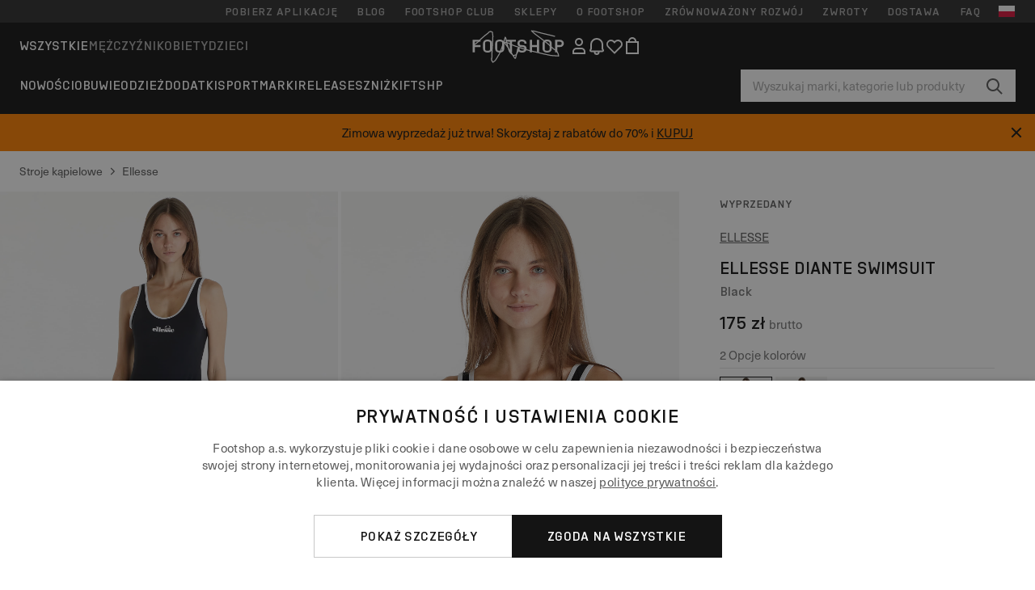

--- FILE ---
content_type: text/html; charset=UTF-8
request_url: https://www.footshop.pl/pl/plavky/327289-ellesse-diante-swimsuit-black.html
body_size: 51645
content:
<!DOCTYPE html>
<html lang="pl">
<head>
                
    
        <script>
            if ('serviceWorker' in navigator) {
                navigator.serviceWorker?.getRegistrations().then((registrations) => {
                    registrations.forEach((reg) => {
                        if (reg.active?.scriptURL?.includes('sw-fs.es6.js')) {
                            reg.unregister().then((success) => {
                                if (success) {
                                    window.location.reload();
                                }
                            });
                        }
                    });
                });
            }
        </script>
    

        
            <meta name="apple-itunes-app" content="app-id=1667088153">
    
        <meta charset="utf-8"/>
    <title>Stroje kąpielowe Ellesse Diante Swimsuit Black (SGR17821-011) | Footshop</title>
    <meta name="viewport" id="fsViewport" content="width=device-width, initial-scale=1, maximum-scale=5"/>
            <meta name="description" content="Ellesse Diante Swimsuit Black w super cenie 53 zł z dostępnością od zaraz znajdziecie tylko na Footshop.pl/pl/!"/>
            <meta name="apple-mobile-web-app-capable" content="yes"/>
                <meta name="robots" content="index,follow"/>
    
    <script>var dataLayer = dataLayer || [];(function () {if (typeof Intl !== 'undefined' && Intl.hasOwnProperty('PluralRules')) {return;}var url = 'https://polyfill.io/v3/polyfill.min.js?features=Intl.~locale.pl';var script = document.createElement('script');script.src = url;script.async = false;script.type = 'text/javascript';document.getElementsByTagName('head')[0].appendChild(script);})();window.dist_webpack_uri = "https://static.ftshp.digital/themes/default-bootstrap/dist/webpack/";</script>

            <link rel="preconnect" href="https://static.ftshp.digital" crossorigin>
<link rel="preconnect" href="https://use.typekit.net" crossorigin>
<link rel="preconnect" href="https://p.typekit.net" crossorigin>
    
        

    
            <link rel="preload" href="https://static.ftshp.digital/themes/default-bootstrap/fonts/foot-medium.woff2" as="font" type="font/woff2" crossorigin><style>@font-face {font-family: 'foot';src: url('https://static.ftshp.digital/themes/default-bootstrap/fonts/foot-medium.woff2') format('woff2'),url('https://static.ftshp.digital/themes/default-bootstrap/fonts/foot-medium.woff') format('woff');font-weight: 500;font-style: normal;font-display: fallback;}:root {--font-family-accent: 'foot', 'neue-haas-unica', -apple-system, BlinkMacSystemFont, "Segoe UI", "Roboto", "Oxygen", "Ubuntu", "Helvetica Neue", Arial, sans-serif;--font-family-base: 'neue-haas-unica', -apple-system, BlinkMacSystemFont, "Segoe UI", "Roboto", "Oxygen", "Ubuntu", "Helvetica Neue", Arial, sans-serif;}</style>
        
        <script>
            (function (d) {
                var config = {kitId: 'hnc4kin',scriptTimeout: 3000,async: true},h = d.documentElement,t = setTimeout(function () {h.className = h.className.replace(/\bwf-loading\b/g, '') + ' wf-inactive';}, config.scriptTimeout),tk = d.createElement("script"),f = false,s = d.getElementsByTagName("script")[0],a;
                h.className += " wf-loading";tk.src = 'https://use.typekit.net/' + config.kitId + '.js';tk.async = true;
                tk.onload = tk.onreadystatechange = function () {a = this.readyState;if (f || a && a !== 'complete' && a !== 'loaded') {return;}f = true;clearTimeout(t);try {Typekit.load(config);} catch (e) {}};
                s.parentNode.insertBefore(tk, s);
            })(document);
        </script>
    

            <script>(function (w, d) {var fallbackListener = true;w.addEventListener('DOMContentLoaded', bindCritCssFallback);w._fs_critCssLoad = function (link) {link.onload = null;link.rel = 'stylesheet';if (!fallbackListener) {return;}w.removeEventListener('DOMContentLoaded', bindCritCssFallback);fallbackListener = false;};function bindCritCssFallback() {d.querySelectorAll('[rel=preload][as=style][data-critical]').forEach(function (link) {w._fs_critCssLoad(link);});}})(window, document);</script><script type="application/ld+json">{"@context": "https://schema.org","@type": "WebSite","url": "https://www.footshop.pl/pl/","potentialAction": {"@type": "SearchAction","target": "https://www.footshop.pl/pl/search?search_query={search_query}","query-input": "required name=search_query"}}</script>



    
        

    
        

    
        

    
        

    
        

    
        

            <style>.Collapsible_body_3NBIi{transition:max-height .3s;overflow:hidden}.Icon_icon_1eZny{--iconSize:22px;display:block;flex-shrink:0;width:var(--iconSize);height:var(--iconSize)}.Icon_icon_1eZny svg{display:block;width:100%;height:100%;fill:currentColor}.Icon_icon_1eZny.Icon_small_2uT4t{--iconSize:14px}.Icon_icon_1eZny.Icon_medium_1usJe{--iconSize:28px}.Icon_icon_1eZny.Icon_large_rpIsM{--iconSize:50px}.Icon_icon_1eZny.Icon_inline_1wiwj{display:inline-block;vertical-align:bottom}.AccordionItem_wrapper_1PJWg.AccordionItem_default_zIqA3:last-of-type{border-bottom:1px solid #e6e6e6}.AccordionItem_body_1koDg{padding-bottom:20px}.AccordionItem_header_2d3LJ.AccordionItem_default_zIqA3{border-top:1px solid #e6e6e6}.AccordionItem_headerInner_3bNLI{--spacing:12px;display:flex;align-items:center;margin-left:calc(var(--spacing)*-1);margin-right:calc(var(--spacing)*-1);padding:15px var(--spacing);font-family:var(--font-family-accent);text-transform:var(--text-transform)}@media only screen and (min-width:769px){.AccordionItem_headerInner_3bNLI{--spacing:24px}}@media only screen and (min-width:991px){.AccordionItem_headerInner_3bNLI{--spacing:0}}.AccordionItem_headerLabel_3P8-d{flex:1}.AccordionItem_header_2d3LJ.AccordionItem_default_zIqA3 .AccordionItem_headerLabel_3P8-d{margin-right:12px;color:var(--color-typo-accent)}.AccordionItem_header_2d3LJ.AccordionItem_headerLineMiddle_2oLzG .AccordionItem_headerLabel_3P8-d{position:relative;display:flex;align-items:center;font-size:1.375rem;line-height:1.2727}@media only screen and (min-width:991px){.AccordionItem_header_2d3LJ.AccordionItem_headerLineMiddle_2oLzG .AccordionItem_headerLabel_3P8-d{font-size:1.5rem;line-height:1.25}}.AccordionItem_header_2d3LJ.AccordionItem_headerLineMiddle_2oLzG .AccordionItem_headerLabel_3P8-d:after{content:"";height:1px;width:100%;margin:0 30px;background-color:currentColor}.AccordionItem_headerIcon_1N9kb{flex:none;width:22px;height:22px;transition:transform .3s}.AccordionItem_headerIcon_1N9kb.AccordionItem_isExpanded_3rG7W{transform:rotate(180deg)}.AccordionItem_headerIcon_1N9kb svg{fill:currentColor}.Avatar_avatar_oiPSI{padding-top:10px}.Avatar_avatarMediaAlign_YPz5u{align-items:center}.Avatar_avatarImageWrapper_2blMU{display:flex;justify-content:center}.Avatar_avatarImage_3TVLE{width:32px;height:32px;border-radius:50%;object-fit:cover;aspect-ratio:1}.Avatar_username_pEXMr{margin:0;padding:0;font-family:var(--font-family-accent);font-weight:500;white-space:nowrap;overflow:hidden;text-overflow:ellipsis;max-width:200px}.Avatar_username_pEXMr.Avatar_usernameLight_3cPRt{color:#fff}.Avatar_username_pEXMr.Avatar_usernameDark_3jXem{color:var(--color-typo-accent)}.Heading_heading_1dtHt{margin:0;text-transform:var(--text-transform)}.Heading_heading_1dtHt.Heading_inherit_2pzfx{color:inherit}.Heading_heading_1dtHt.Heading_center_2suB5{text-align:center}.Heading_heading_1dtHt.Heading_right_1jsuG{text-align:right}.Heading_heading_1dtHt.Heading_margin_Zz8sK{margin-bottom:15px}.Heading_heading_1dtHt.Heading_marginSmall_3q2Hd{margin-bottom:10px}@media only screen and (min-width:769px){.Heading_withLinkWrapper_3jshm{display:flex;align-items:baseline;justify-content:space-between;gap:15px}}.Heading_withLinkWrapper_3jshm.Heading_margin_Zz8sK{margin-bottom:15px}button.Link_link_2imKr{-webkit-appearance:none;background:none;cursor:pointer;height:auto;padding:0;border:none}.Link_link_2imKr{color:var(--color-typo-accent);text-decoration:underline;font-family:var(--font-family-accent)}.Link_link_2imKr:hover{color:var(--color-typo-accent);text-decoration:none}.Link_link_2imKr.Link_simple_1wBgg{color:var(--color-typo-base);font-family:var(--font-family-base)}.Link_link_2imKr.Link_bold_1H4kf{font-weight:var(--font-weight-accent)}.Link_link_2imKr.Link_small_26ejO{font-size:.875rem;line-height:1.4286}.Link_link_2imKr.Link_uppercase_1pPXw{text-transform:var(--text-transform)}.Link_link_2imKr.Link_light_kK6Dj{color:#fff}.Link_link_2imKr.Link_gray_3vv-u{color:var(--color-typo-minor)}.Link_link_2imKr.Link_noUnderline_1GWwa{text-decoration:none}.Link_link_2imKr.Link_noUnderline_1GWwa:focus,.Link_link_2imKr.Link_noUnderline_1GWwa:hover{text-decoration:underline}.Link_link_2imKr.Link_hasHitArea_QYnZR{padding-top:4px;padding-bottom:4px}.Spinner_wrapper_yB8fX{font-size:0;line-height:0;overflow:hidden;text-align:center;vertical-align:middle}.Spinner_spinner_3opjr{animation:Spinner_rotate_1VLwi .5s linear infinite;vertical-align:middle}@keyframes Spinner_rotate_1VLwi{0%{transform:rotate(0deg)}to{transform:rotate(1turn)}}.Button_button_3Q-lF{--minHeight:50px;--minWidth:240px;--lineHeightPx:22px;-webkit-appearance:none;display:block;background:none;cursor:pointer;height:auto;margin:0;padding:0;border:0;outline:none;display:inline-flex;align-items:center;justify-content:center;min-width:var(--minWidth);min-height:var(--minHeight);padding:calc(var(--minHeight)/2 - var(--lineHeightPx)/2 - var(--border)) 15px;border:var(--border) solid;border-radius:var(--border-radius-base);font-family:var(--font-family-accent);font-size:.9375rem;line-height:1.4667;font-weight:var(--font-weight-accent);text-transform:var(--text-transform);transition:background-color .3s,border-color .3s}@media only screen and (min-width:991px){.Button_button_3Q-lF{--minHeight:40px}}a.Button_button_3Q-lF{text-decoration:none}.Button_button_3Q-lF:disabled{cursor:not-allowed}.Button_button_3Q-lF.Button_hasLeftIcon_TT0np:after,.Button_button_3Q-lF.Button_hasRightIcon_3EWu6:before,.Button_button_3Q-lF.Button_pseudoIcon_3UMXE{content:"";display:block;width:22px;height:22px}.Button_button_3Q-lF.Button_hasLeftIcon_TT0np:after{margin-left:8px}.Button_button_3Q-lF.Button_hasRightIcon_3EWu6:before{margin-right:8px}.Button_button_3Q-lF.Button_spaceBetween_3-uAP{justify-content:space-between}.Button_icon_TdZ70{pointer-events:none}.Button_icon_TdZ70 svg{display:block;width:22px;height:22px;fill:currentColor}.Button_icon_TdZ70.Button_leftIcon_1MabP{margin-right:8px}.Button_icon_TdZ70.Button_rightIcon_1xSXp{margin-left:8px}.Button_customContentWrapper_1A8eE{flex:1}.ButtonBar_buttonBar_E7Ffs{display:flex;gap:10px}.ButtonBar_buttonBar_E7Ffs.ButtonBar_columnCenter_1eI3I,.ButtonBar_buttonBar_E7Ffs.ButtonBar_columnFullWidth_xZDYs{flex-direction:column}.ButtonBar_buttonBar_E7Ffs.ButtonBar_columnFullWidth_xZDYs{width:100%}.ButtonBar_buttonBar_E7Ffs.ButtonBar_columnFullWidth_xZDYs button{min-width:auto}.ButtonBar_buttonBar_E7Ffs.ButtonBar_columnCenter_1eI3I{align-items:center}.ButtonBar_buttonBar_E7Ffs.ButtonBar_rowLeft_eQoMp,.ButtonBar_buttonBar_E7Ffs.ButtonBar_rowRight_dYnFg,.ButtonBar_buttonBar_E7Ffs.ButtonBar_rowSpaceBetween_2aeQt{flex-direction:row}.ButtonBar_buttonBar_E7Ffs.ButtonBar_rowRight_dYnFg{justify-content:flex-end}.ButtonBar_buttonBar_E7Ffs.ButtonBar_rowSpaceBetween_2aeQt{justify-content:space-between}.ButtonBar_buttonBar_E7Ffs.ButtonBar_rowStretch_Snv3z{flex-direction:row}.ButtonBar_buttonBar_E7Ffs.ButtonBar_rowStretch_Snv3z>:first-child{flex:auto}.ButtonBar_buttonBar_E7Ffs.ButtonBar_rowStretch_Snv3z>*+*{margin-left:2px}.ButtonBar_buttonBar_E7Ffs.ButtonBar_reverse_1MTMO.ButtonBar_rowLeft_eQoMp,.ButtonBar_buttonBar_E7Ffs.ButtonBar_reverse_1MTMO.ButtonBar_rowRight_dYnFg,.ButtonBar_buttonBar_E7Ffs.ButtonBar_reverse_1MTMO.ButtonBar_rowSpaceBetween_2aeQt{flex-direction:row-reverse}.ButtonBar_buttonBar_E7Ffs.ButtonBar_reverse_1MTMO.ButtonBar_columnCenter_1eI3I,.ButtonBar_buttonBar_E7Ffs.ButtonBar_reverse_1MTMO.ButtonBar_columnFullWidth_xZDYs{flex-direction:column-reverse}.IconButton_iconButton_1E_1G{--iconBtnSize:46px;-webkit-appearance:none;display:block;background:none;cursor:pointer;height:auto;margin:0;padding:0;border:0;outline:none;display:inline-flex;align-items:center;justify-content:center;width:var(--iconBtnSize);height:var(--iconBtnSize);border-radius:50%;color:inherit;transition-duration:.3s;transition-property:background-color,color}.ControlButton_control_1Dkdq{--minHeight:0;--minWidth:0;--border:1px;--vertical-padding:15px;--horizontal-padding:10px;padding:var(--vertical-padding) var(--horizontal-padding);border-color:#c8c8c8;background-color:#fff;font-family:var(--font-family-base);text-transform:none;font-weight:400;color:var(--color-typo-base)}.ControlButton_control_1Dkdq.ControlButton_large_1_j4o{--vertical-padding:15px;--horizontal-padding:15px}.ControlButton_control_1Dkdq.ControlButton_base_1uzSY{--vertical-padding:10px;min-width:44px}.ControlButton_control_1Dkdq.ControlButton_small_1AIno{--vertical-padding:5px;--horizontal-padding:10px;font-size:.8125rem;line-height:1.5385}.ControlButton_control_1Dkdq:focus,.ControlButton_control_1Dkdq:hover{border-color:#141414;color:var(--color-typo-accent)}.ControlButton_control_1Dkdq.ControlButton_selected_1Dx_V{position:relative;color:var(--color-typo-accent);font-weight:var(--font-weight-accent)}.ControlButton_control_1Dkdq.ControlButton_selected_1Dx_V:after{content:"";position:absolute;inset:calc(var(--border)*-1);border:2px solid var(--color-typo-accent);pointer-events:none}.ControlButton_control_1Dkdq.ControlButton_cta_1DsIF{background-color:var(--color-typo-accent);border-color:var(--color-typo-accent);color:#fff}.ControlButton_control_1Dkdq.ControlButton_cta_1DsIF:focus,.ControlButton_control_1Dkdq.ControlButton_cta_1DsIF:hover{background-color:var(--color-typo-base)}.Dropdown_dropdown_1ANMw{margin:0 auto 15px;max-width:320px;position:relative;text-align:left;z-index:1}.Dropdown_dropdown_1ANMw.Dropdown_fullWidth_1OfGF{max-width:none;width:100%}.Dropdown_dropdown_1ANMw .Dropdown_activeItem_1ZBub{background-color:#fff;display:block;line-height:42px;margin-bottom:0;padding:0 30px 0 15px;position:relative;cursor:pointer;font-size:16px;border-radius:var(--border-radius-base)}.Dropdown_dropdown_1ANMw .Dropdown_activeItem_1ZBub .Dropdown_arrowDown_2l9BW{position:absolute;right:10px;top:50%;transform:translateY(-50%) rotate(0deg);transition:all .5s;fill:#141414}.Dropdown_content_2WUT0.Dropdown_outlined_rwYtW .Dropdown_activeItem_1ZBub,.Dropdown_content_2WUT0.Dropdown_outlined_rwYtW .Dropdown_dropdownContent_mrld7{border:1px solid #c8c8c8;transition:border-color .3s}.Dropdown_content_2WUT0.Dropdown_outlined_rwYtW .Dropdown_activeItem_1ZBub{line-height:50px;overflow:hidden;text-overflow:ellipsis;white-space:nowrap}.Dropdown_content_2WUT0.Dropdown_outlined_rwYtW .Dropdown_activeItem_1ZBub .Dropdown_arrowDown_2l9BW{fill:var(--color-typo-accent)}@media only screen and (min-width:991px){.Dropdown_content_2WUT0.Dropdown_outlined_rwYtW .Dropdown_activeItem_1ZBub,.Dropdown_content_2WUT0.Dropdown_outlined_rwYtW .Dropdown_item_3p7pi{line-height:40px}}.Checkbox_checkbox_aOsMM label{display:flex;cursor:pointer}.Checkbox_checkbox_aOsMM input{display:none}.Checkbox_tick_3rzHE{flex:none;display:flex;align-items:center;justify-content:center;width:20px;height:20px;margin:1px;border:1px solid #c8c8c8;transition:background-color .3s,border .3s}input:checked+.Checkbox_tick_3rzHE,label:hover .Checkbox_tick_3rzHE{border-color:var(--color-typo-accent)}input:checked+.Checkbox_tick_3rzHE{background-color:var(--color-typo-accent)}input:disabled+.Checkbox_tick_3rzHE{background-color:#f2f2f2;border-color:#e6e6e6}.Checkbox_tick_3rzHE.Checkbox_radio_3Qaxa{border-radius:50%}input:checked+.Checkbox_tick_3rzHE.Checkbox_radio_3Qaxa{background-color:#fff;border-width:7px}.Checkbox_tick_3rzHE.Checkbox_error_17vNJ{border-color:#e00600}input:checked+.Checkbox_tick_3rzHE .Checkbox_icon_1D0N8{display:block;width:12px;height:6px;margin-top:-3px;border-left:2px solid #fff;border-bottom:2px solid #fff;border-right-color:#fff;border-top-color:#fff;transform:rotate(-45deg)}.Checkbox_label_25oCH{flex:1;margin-left:10px;line-height:22px;color:var(--color-typo-base)}.Background_wrapper_2ddIy{animation-duration:1.5s;animation-fill-mode:forwards;animation-iteration-count:infinite;animation-name:Background_placeholderShimmer_3wPa7;animation-timing-function:linear;background:#f8f8f8;background-image:linear-gradient(90deg,#f8f8f8 0,#edeef1 20%,#f8f8f8 40%,#f8f8f8);background-repeat:no-repeat;background-size:800px 100%;bottom:0;left:0;position:absolute;right:0;top:0}.Background_wrapper_2ddIy.Background_dark_1RNei{background-color:#141414;background-image:linear-gradient(90deg,#141414 0,#141414 20%,#141414 40%,#141414)}@keyframes Background_placeholderShimmer_3wPa7{0%{background-position:-1000px 0}to{background-position:1000px 0}}.Line_wrapper_2lYI6{position:relative}.Line_wrapper_2lYI6+.Line_wrapper_2lYI6{margin-top:5px}@media only screen and (min-width:769px){.Line_wrapper_2lYI6+.Line_wrapper_2lYI6{margin-top:10px}}.TallCard_anchor_3c_dP{display:block;text-decoration:none}.TallCard_anchor_3c_dP:hover{text-decoration:underline}.TallCard_anchor_3c_dP:hover.TallCard_light_1eAAe{color:#fff}.TallCard_anchor_3c_dP:hover.TallCard_dark_2P4As{color:#000}.TallCard_image_1yHkh{display:block;width:100%;object-fit:cover;aspect-ratio:3/4;border-radius:var(--border-radius-base)}.HorizontalList_wrapper_35ZDh{position:relative;width:100%;overflow:hidden}.HorizontalList_wrapper_35ZDh.HorizontalList_gradient_1niv1:after,.HorizontalList_wrapper_35ZDh.HorizontalList_gradient_1niv1:before{content:"";position:absolute;top:0;z-index:1;width:100px;height:100%;opacity:0;pointer-events:none}.HorizontalList_wrapper_35ZDh.HorizontalList_gradient_1niv1:before{left:0;background-image:linear-gradient(270deg,transparent,var(--gradient-color,#fff))}.HorizontalList_wrapper_35ZDh.HorizontalList_gradient_1niv1:after{right:0;background-image:linear-gradient(90deg,transparent,var(--gradient-color,#fff))}.HorizontalList_wrapper_35ZDh.HorizontalList_isLeftGradientVisible_2zox9:before,.HorizontalList_wrapper_35ZDh.HorizontalList_isRightGradientVisible_29E-H:after{opacity:1}.HorizontalList_grid_2OjuH{display:grid;grid-auto-flow:column;grid-auto-columns:var(--itemWidth);width:100%;padding-left:12px;padding-right:12px;pointer-events:all;overflow-x:auto;-ms-overflow-style:none;scrollbar-width:none}@media only screen and (min-width:769px){.HorizontalList_grid_2OjuH{padding-left:24px;padding-right:24px}}@media only screen and (min-width:1701px){.HorizontalList_grid_2OjuH:not(.HorizontalList_sideSpaceForce_16BuC){padding-left:0;padding-right:0}}.HorizontalList_grid_2OjuH::-webkit-scrollbar{display:none}.HorizontalList_grid_2OjuH.HorizontalList_oneInView_1Bl96{--itemWidth:62%}@media only screen and (min-width:561px){.HorizontalList_grid_2OjuH.HorizontalList_oneInView_1Bl96{--itemWidth:65%}}.HorizontalList_grid_2OjuH.HorizontalList_twoInView_FNTEJ{--itemWidth:45%}@media only screen and (min-width:561px){.HorizontalList_grid_2OjuH.HorizontalList_twoInView_FNTEJ{--itemWidth:47.5%}}.HorizontalList_grid_2OjuH.HorizontalList_threeInView_2GyHt{--itemWidth:28%}.HorizontalList_grid_2OjuH.HorizontalList_fourInView_3FMrD{--itemWidth:22%}.HorizontalList_grid_2OjuH.HorizontalList_fiveInView_2Waah{--itemWidth:18%}.HorizontalList_grid_2OjuH.HorizontalList_eightInView_2HRMQ{--itemWidth:11%}.HorizontalList_grid_2OjuH.HorizontalList_auto_1Ednj{--itemWidth:max-content;scrollbar-width:none}.HorizontalList_grid_2OjuH.HorizontalList_auto_1Ednj::-webkit-scrollbar{display:none}.HorizontalList_grid_2OjuH.HorizontalList_withoutGap_2q6Nv{gap:10px}.HorizontalList_grid_2OjuH.HorizontalList_withoutLeftSideSpace_2eSFh{padding-left:0}.HorizontalList_arrow_mu2K6{position:absolute;top:50%;z-index:2;padding:5px;border-radius:var(--border-radius-base);border:1px solid var(--color-typo-base);background-color:#fff;color:var(--color-typo-base);transform:translateY(-50%);transition:color .3s,border-color .3s}.HorizontalList_arrow_mu2K6.HorizontalList_prev_3kB28{left:12px}@media only screen and (min-width:561px){.HorizontalList_arrow_mu2K6.HorizontalList_prev_3kB28{left:24px}}@media only screen and (min-width:1701px){.HorizontalList_arrow_mu2K6.HorizontalList_prev_3kB28{left:0}}.HorizontalList_arrow_mu2K6.HorizontalList_next_nwzEY{right:12px}@media only screen and (min-width:561px){.HorizontalList_arrow_mu2K6.HorizontalList_next_nwzEY{right:24px}}@media only screen and (min-width:1701px){.HorizontalList_arrow_mu2K6.HorizontalList_next_nwzEY{right:0}}.HorizontalList_arrow_mu2K6:hover{border-color:var(--color-typo-accent);color:var(--color-typo-accent)}.BaseContainer_wrapper_a2vvb{padding-left:12px;padding-right:12px}@media only screen and (min-width:769px){.BaseContainer_wrapper_a2vvb{padding-left:24px;padding-right:24px}}@media only screen and (min-width:1701px){.BaseContainer_wrapper_a2vvb{padding-left:0;padding-right:0}}.Box_wrapper_1IRhW{position:relative}.Box_container_2x5Rx,.Box_content_CAuvl,.Box_image_3ImFu{position:absolute;top:0;bottom:0;left:0;right:0;overflow:hidden}.Box_image_3ImFu{width:100%;height:100%;object-fit:cover;background-color:#f8f8f8}.FullSizeContainer_wrapper_YAFac{width:100%;height:100%;left:0;position:absolute;top:0}.PageContainer_fullWrapper_1mC_U{display:flow-root;width:100%;background-color:var(--backgroundColor)}.PageContainer_wrapper_Isqhi{max-width:1700px;margin-left:auto;margin-right:auto}.Section_wrapper_1PAlW{margin-top:40px;margin-bottom:40px}@media only screen and (min-width:769px){.Section_wrapper_1PAlW{margin-top:60px;margin-bottom:60px}}@media only screen and (min-width:769px){.Section_wrapper_1PAlW.Section_large_dfJjE{margin-top:80px;margin-bottom:80px}}.Section_wrapper_1PAlW.Section_wide_2UCa-{width:100%}.Section_wrapper_1PAlW.Section_disableSpacingTop_3FsL6{margin-top:0}.StripeContainer_wrapper_3QIBY>*{display:block}.StripeContainer_wrapper_3QIBY>*+*{margin-top:10px}@media only screen and (min-width:769px){.StripeContainer_wrapper_3QIBY{display:flex;flex-flow:row nowrap;justify-content:space-between;gap:15px}.StripeContainer_wrapper_3QIBY>*{flex:.5}.StripeContainer_wrapper_3QIBY>*+*{margin-top:0}}.TextContainer_wrapper_1LGnR{max-width:100ch}.BoxRatio_wrapper_1HVuG{position:relative;padding-top:100%}@media only screen and (min-width:769px){.BoxRatio_wrapper_1HVuG{padding-top:75%}}.BoxSquare_wrapper_3KWQm{position:relative;padding-top:100%}.Product_info_2BgOv{padding:10px 0}.ProductCarousel_item_1ww_8{padding:8px}.ProductCarousel_wrapper_2PAka{margin:auto;max-width:1320px}.ProductList_item_21-w4{display:inline-block;min-width:155px;padding:4px;white-space:normal;width:48%}.ProductList_bulky_20FnV .ProductList_item_21-w4{min-width:275px;width:80%}.ProductList_swipeMix_h_ISA .ProductList_item_21-w4{min-width:79%}.ProductList_medium_1_MZO .ProductList_item_21-w4{min-width:auto;width:33.33%}@media only screen and (min-width:769px){.ProductList_item_21-w4{width:25%}.ProductList_bulky_20FnV .ProductList_item_21-w4{width:40%}.ProductList_medium_1_MZO .ProductList_item_21-w4{width:33.33%}.ProductList_swipeMix_h_ISA .ProductList_item_21-w4{padding:8px;min-width:0;width:100%}}.ProductList_wrapper_3iPwh{margin:auto;max-width:1320px;padding:0 15px;overflow-x:auto;overflow-y:hidden;white-space:nowrap;-webkit-overflow-scrolling:touch}.ProductList_swipeMix_h_ISA{display:flex;flex:1;padding:0;max-width:none}.FilterBar_mobileFilters_2J4Ei{padding:24px 0 20px}.FilterBar_mobileFilters_2J4Ei:after{clear:both;content:"";display:table}.FilterBar_mobileFilters_2J4Ei .FilterBar_buttonPlaceholder_x4F1P{height:50px;width:100%}.FilterBar_mobileFilters_2J4Ei .FilterBar_button_82R9M{background-color:#fff;color:var(--color-typo-accent);border:2px solid var(--color-typo-accent);display:block;padding:12px 60px 12px 15px;position:relative;text-transform:uppercase;z-index:1;font-family:var(--font-family-accent)}.FilterBar_mobileFilters_2J4Ei .FilterBar_button_82R9M .FilterBar_count_JxDqb{background-color:var(--color-typo-accent);color:#fff;display:inline-block;position:absolute;right:40px;text-align:center;top:50%;transform:translateY(-50%);width:22px}.FilterBar_mobileFilters_2J4Ei .FilterBar_button_82R9M svg{position:absolute;right:10px;top:13px;width:24px;height:24px;fill:var(--color-typo-accent)}.FilterBar_mobileFilters_2J4Ei .FilterBar_button_82R9M.FilterBar_pinned_2KPgS{position:fixed;top:45px;left:0;right:0;z-index:4;animation:FilterBar_fadeIn_1nBrx .3s}.FilterBar_mobileFilters_2J4Ei .FilterBar_sorting_3khWI{margin:10px 0 0;max-width:none}@media only screen and (min-width:769px){.FilterBar_mobileFilters_2J4Ei{padding:30px 8px 22px}.FilterBar_mobileFilters_2J4Ei .FilterBar_sorting_3khWI{margin-top:0;margin-left:15px}}.FilterBar_pinnedButton_3b7C4{position:fixed;top:50px;left:0;right:0;z-index:4;background-color:#fff;animation:FilterBar_fadeIn_1nBrx .3s}.FilterBar_buttonInner_1Dl-I{display:flex;align-items:center}.FilterBar_productsCount_pl6Dl{font-family:var(--font-family-base);font-weight:400;color:#aaa;padding-left:10px}.FilterBar_filtersCount_MsAYe{flex:none;display:block;min-width:22px;margin-left:auto;background-color:#fff;color:var(--color-typo-accent);margin-right:10px}.FilterBar_pinnedButton_3b7C4 .FilterBar_filtersCount_MsAYe{background-color:var(--color-typo-accent);color:#fff}.ChatWithUs_wrapper_2DWFG{position:fixed;bottom:18px;right:18px;z-index:1080}.ChatWithUs_button_2QI2w{display:flex;align-items:center;justify-content:center;width:60px;height:60px;border:0;border-radius:50%;background-color:var(--color-chatbot-bg);cursor:pointer}@media only screen and (min-width:769px){.ChatWithUs_button_2QI2w{z-index:18}}.h0,.h1,.h2,.h3,.h4,.h5,.h6,h1,h2,h3,h4,h5,h6{font-family:var(--font-family-accent);font-weight:var(--font-weight-accent);color:var(--color-typo-accent)}.h0{font-size:2rem;line-height:1.25}@media only screen and (min-width:991px){.h0{font-size:2.625rem;line-height:1.1905}}.h1,h1{font-size:1.75rem;line-height:1.2143}@media only screen and (min-width:991px){.h1,h1{font-size:2rem;line-height:1.25}}.h2,h2{font-size:1.375rem;line-height:1.2727}@media only screen and (min-width:991px){.h2,h2{font-size:1.5rem;line-height:1.25}}.h3,h3{font-size:1.25rem;line-height:1.3}.h4,h4{font-size:1.125rem;line-height:1.3333}.h5,.h6,h5,h6{font-size:.9375rem;line-height:1.4667}a{color:var(--color-typo-base);text-decoration:underline;transition:color .3s}a:hover{text-decoration:none}p{margin-bottom:15px}b,strong{font-weight:var(--font-weight-accent)}.fs-p-r{position:relative}.fs-mt-xsmall{margin-top:5px}.fs-mt-small{margin-top:10px}.fs-mt-base{margin-top:15px}.fs-mt-large{margin-top:30px}.fs-mb-base{margin-bottom:15px}.fs-mb-large{margin-bottom:30px}.fs-ta-center{text-align:center}._vihi{position:absolute;top:-9999px;left:-9999px;bottom:auto;right:auto;height:0;width:0;visibility:hidden}body,html{min-height:100%}body{margin:0;padding-top:45px;background-color:var(--color-layout-bg);font-family:var(--font-family-base);font-size:.9375rem;line-height:1.4667;color:var(--color-typo-base);overflow-x:hidden}body *{box-sizing:border-box}@media only screen and (min-width:991px){body,body[class]{padding-top:0}}body.lang_el *{text-transform:none!important}img{max-width:100%}.grecaptcha-badge{visibility:hidden}.is-ios *{cursor:pointer}.wrapper,.wrapper--bigger{clear:both;display:block;margin:0 auto;max-width:950px;padding-left:15px;padding-right:15px}.wrapper--bigger:after,.wrapper:after{clear:both;content:"";display:table}@media only screen and (min-width:769px){.wrapper,.wrapper--bigger{padding-left:0;padding-right:0}}.wrapper--bigger{max-width:1320px}button,input,select,textarea{background:#fff;border:none;color:var(--color-typo-base);font-family:var(--font-family-base);font-size:.9375rem;line-height:1.4667;outline:none;padding:5px 1em;transition:border-color .3s,box-shadow .3s;-webkit-appearance:none}button{cursor:pointer}input[disabled]{color:#d0d0d0;cursor:default}input,select{height:32px}table{border-collapse:collapse;display:block;height:100%;overflow-x:auto;width:100%}table td,table th{padding:10px}table.bordered td,table.bordered th{border:1px solid #aaa}table.dark .price{font-size:1em;font-weight:400}table.dark thead th{background-color:#5a5a5a;color:#fff;font-size:14px;padding:15px 10px;text-transform:uppercase}table.dark tbody td{background-color:#f2f2f2;padding:20px 5px}table.gray tfoot td{background-color:initial}table.gray tfoot tr{border-color:transparent}table.gray thead th{color:#aaa;font-size:14px;padding-bottom:10px;text-transform:uppercase}table.gray td{background-color:#f2f2f2}table.ordered-products .price,table.ordered-products tfoot{text-align:right!important}table.thin td{padding:5px}table.vertical-slim td{padding:1px 7px}@media only screen and (min-width:769px){table{display:table}table.dark td{border:none!important}table.gray tr{border-bottom:10px solid #fff}}table .responsive-table{width:100%;overflow-x:auto;margin-bottom:2em}table .responsive-table table{margin-bottom:0}.appear100-enter{max-height:0}.appear100-enter-active{max-height:100px;transition:all .7s linear}.appear100-exit{max-height:100px}.appear100-exit-active{max-height:0;transition:all .7s cubic-bezier(0,0,0,1)}.fade-enter{opacity:.01}.fade-enter-active{opacity:1;transition:.5s}.fade-exit{opacity:1}.fade-exit-active{opacity:.01;transition:.5s}.fastFade-enter{opacity:.01}.fastFade-enter-active{opacity:1;transition:.15s}.fastFade-exit{opacity:1}.fastFade-exit-active{opacity:.01;transition:.15s}.mediumFade-enter{opacity:.01}.mediumFade-enter-active{opacity:1;transition:.3s}.mediumFade-exit{opacity:1}.mediumFade-exit-active{opacity:.01;transition:.3s}.slideLeft-enter{transform:translateX(-100%)}.slideLeft-enter-active{transform:translateX(0);transition:.3s}.slideLeft-exit{transform:translateX(0)}.slideLeft-exit-active{transform:translateX(-100%);transition:.3s}.slideRight-enter{transform:translateX(100%)}.slideRight-enter-active{transform:translateX(0);transition:.3s}.slideRight-exit{transform:translateX(0)}.slideRight-exit-active{transform:translateX(100%);transition:.3s}.slideDown{will-change:transform}.slideDown-enter{transform:translateY(100%)}.slideDown-enter-active{transform:translateY(0);transition:.3s ease-out}.slideDown-exit{transform:translateY(0)}.slideDown-exit-active{transform:translateY(100%);transition:.3s ease-out}.Root_wrapper_3d4VU{padding-top:59px}@media only screen and (min-width:991px){.Root_wrapper_3d4VU{padding-top:0}}.FtshpLogo_logo_4u055{position:relative;display:inline-block;height:50px;overflow:hidden;color:currentColor}.FtshpLogo_logo_4u055 svg{fill:currentColor;padding:0;width:130px;height:50px;vertical-align:top}@media only screen and (max-width:390px){.FtshpLogo_logo_4u055 svg{width:100px}}@media only screen and (max-width:359px){.FtshpLogo_logo_4u055 svg{width:60px}}.FtshpLogo_logo_4u055 svg+svg{position:absolute;top:0;left:0}.QnsLogo_logo_2P5W2{display:flex;align-items:center;justify-content:center;height:50px;color:#0e5542}.QnsLogo_logo_2P5W2 svg{display:block;width:auto;height:24px;fill:currentColor}.CartIcon_cartIcon_2sCfU{position:relative;background:none;padding:0;margin:0;-webkit-appearance:none}.CartIcon_cartIcon_2sCfU svg{fill:currentColor}.UserIcon_userIcon_2Gddg{position:relative}.UserIcon_userIcon_2Gddg>a,.UserIcon_userIcon_2Gddg>button{color:currentColor}.UserIcon_userIcon_2Gddg svg{display:block;fill:currentColor;transition:fill .3s}.UserIcon_iconButton_jdGd4{-webkit-appearance:none;display:block;background:none;cursor:pointer;height:auto;margin:0;padding:0;border:0;outline:none}.UserIcon_userMenu_1Rrn7{position:absolute;top:100%;right:-162px;z-index:1;padding-top:18px;opacity:0;transform:scale(0);transform-origin:calc(100% - 162px) 10px}.UserIcon_userIcon_2Gddg:focus-within .UserIcon_userMenu_1Rrn7,.UserIcon_userIcon_2Gddg:hover .UserIcon_userMenu_1Rrn7{opacity:1;transform:scale(1)}.TopMenu_topLinks_3zLeY{list-style:none;margin:0;padding:0}.TopMenu_topLinks_3zLeY>li{display:inline-block;padding:0;position:relative}.TopMenu_topLinks_3zLeY>li>a,.TopMenu_topLinks_3zLeY>li>span{display:inline-block;padding:4px 12px;font-family:var(--font-family-accent);font-size:.8125rem;line-height:1.5385;text-decoration:none;letter-spacing:.5px;text-transform:var(--text-transform);color:var(--color-header-topbar-text)}.TopMenu_topLinks_3zLeY>li>a:hover{text-decoration:underline}.TopMenu_topLinks_3zLeY>li ul{display:none}.TopMenu_topLinks_3zLeY>li:hover ul{background:#fff;border:1px solid #c8c8c8;display:block;position:absolute;top:100%;left:-5px;z-index:2;margin:0;padding:0;width:250px}.TopMenu_topLinks_3zLeY>li:hover ul li{padding:0;display:block}.TopMenu_topLinks_3zLeY>li:hover ul li a{display:block;padding:9px 14px;white-space:nowrap;width:100%;text-decoration:none;color:var(--color-typo-base)}.TopMenu_topLinks_3zLeY>li:hover ul li a:hover{background-color:#f2f2f2}.CustomerListsIcon_wishIcon_qLX0a{position:relative;display:block;background:none;padding:0;margin:0;-webkit-appearance:none;cursor:pointer}.CustomerListsIcon_wishIcon_qLX0a svg{fill:currentColor}.NotificationsIcon_notificationsIcon_14Rrw{position:relative;background:none;padding:0;margin:0;-webkit-appearance:none;cursor:pointer;height:auto}.NotificationsIcon_notificationsIcon_14Rrw svg{fill:currentColor}.NotificationsArea_wrapper_3PviC{-webkit-overflow-scrolling:touch;background-color:#fff;overflow:hidden;position:fixed;width:100vw;height:100vh;bottom:0;left:0;top:0;z-index:1500}@media only screen and (min-width:769px){.NotificationsArea_wrapper_3PviC{position:absolute;top:100%;right:0;left:auto;bottom:auto;width:370px;height:auto;border:1px solid #c8c8c8}}.MainItem_mainItem_14OoY>a{position:relative;display:block;padding-top:9px;padding-bottom:9px;font-family:var(--font-family-accent);text-transform:var(--text-transform);text-decoration:none;color:currentColor}.MainItem_mainItem_14OoY.MainItem_open_1FxN4,.MainItem_mainItem_14OoY:hover{color:var(--color-header-accent)}.MainItem_mainItem_14OoY.MainItem_open_1FxN4>a:after,.MainItem_mainItem_14OoY:hover>a:after{content:"";position:absolute;inset:auto 0 5px 0;height:2px;background-color:var(--color-header-underline)}.MainItem_child_2v48z{position:absolute;top:100%;left:0;right:0;display:none;border-bottom:1px solid #e6e6e6;background:#fff}.MainItem_open_1FxN4 .MainItem_child_2v48z{display:block}.MainItem_childInner_12fhL{display:flex;justify-content:flex-start;padding:15px 0}.SearchIcon_icon_IyGIr{position:relative;background:none;padding:0;margin:0;cursor:pointer;height:auto;outline:revert}.SearchIcon_icon_IyGIr svg{fill:currentColor}.SuggestionsInput_close_21T9G{cursor:pointer;padding:10px 0 10px 5px;position:absolute;right:48px;top:0;height:40px}.SuggestionsInput_close_21T9G svg{width:22px;height:22px;border-right:1px solid #e6e6e6;box-sizing:initial;fill:currentColor;padding-right:3px}.SuggestionsInput_container_282EN{position:relative;padding-left:0;padding-right:45px;background:#fff;border:var(--border-base);border-radius:var(--border-radius-base);color:var(--color-typo-base)}.SuggestionsInput_container_282EN.SuggestionsInput_focused_1uPNA{padding-right:85px}.SuggestionsInput_input_2-pWv{background:#fff;border:none;border-radius:var(--border-radius-base);color:var(--color-typo-base);font-size:.9375rem;line-height:1.4667;height:40px;margin:0;padding:9px 0 9px 15px;width:100%}.SuggestionsInput_input_2-pWv::-webkit-input-placeholder{color:#aaa}.SuggestionsInput_input_2-pWv:-moz-placeholder,.SuggestionsInput_input_2-pWv::-moz-placeholder{color:#aaa}.SuggestionsInput_input_2-pWv:-ms-input-placeholder{color:#aaa}.DesktopSearch_close_35dTw{position:absolute;top:10px;right:10px;display:inline-block;background-color:initial}.DesktopSearch_close_35dTw svg{fill:#aaa;width:25px;height:25px}.DesktopSearch_container_3tN4k{display:block;opacity:1;transition:opacity .3s}.DesktopSearch_container_3tN4k.DesktopSearch_isHidden_kNe2X{opacity:0;pointer-events:none}.DesktopSearch_container_3tN4k.DesktopSearch_isInvisible_2ehuJ{display:none}@media(max-width:1200px){.DesktopSearch_container_3tN4k.DesktopSearch_hideUntilUltranavSearchBreakpoint_2A2gz{display:none}}.DesktopSearch_iconContainer_261ad{background:none;position:absolute;right:0;top:0;padding:10px 15px 10px 10px;height:40px}.DesktopSearch_iconContainer_261ad svg{width:22px;height:22px;fill:var(--color-typo-base)}.DesktopSearch_results_2y82W{display:flex;flex-direction:column;left:0;position:absolute;top:100%;right:0;height:calc(100vh - 135px)}.DesktopSearch_resultsInner_1syxA{background-color:#fff;border-radius:var(--border-radius-base);box-shadow:0 6px 6px rgba(0,0,0,.1);border:1px solid #e6e6e6}.DesktopSearch_wrapper_H5SZ8{position:relative}.Ultranav_shadeSearch_OCw_V{z-index:1180!important}.Ultranav_shadeTopBar_3GmjJ{z-index:1220!important}.Ultranav_shadeCart_34v2Q{z-index:1300!important}.Ultranav_wrapper_LbsCX{color:var(--color-header-text)}.Ultranav_mainBar_2czAC{position:relative;z-index:1200}.Ultranav_topBar_1pwvG{position:relative;z-index:1240}.Ultranav_top_26znE{position:relative;display:flex;justify-content:flex-end}.Ultranav_top_26znE .Ultranav_shopSwitcher_1xulC{margin-left:10px}.Ultranav_top_26znE .Ultranav_shopSwitcher_1xulC button{width:22px;height:100%}.Ultranav_main_2USx_{position:relative;display:flex;justify-content:space-between;align-items:center;padding-top:4px;padding-bottom:4px}.Ultranav_main_2USx_ .Ultranav_genders_3ZDDX,.Ultranav_main_2USx_ .Ultranav_icons_3cRah{flex:1}.Ultranav_main_2USx_ .Ultranav_genders_3ZDDX ul{display:flex;align-items:center;gap:20px;list-style:none;margin:0;padding:0}.Ultranav_main_2USx_ .Ultranav_genders_3ZDDX ul li>a{position:relative;display:block;padding-top:9px;padding-bottom:9px;font-family:var(--font-family-accent);font-size:.9375rem;line-height:1.4667;color:var(--color-header-accent);text-transform:var(--text-transform);text-decoration:none}.Ultranav_main_2USx_ .Ultranav_genders_3ZDDX ul li>a:not(.Ultranav_active_2T7Re){color:var(--color-header-topbar-text)}.Ultranav_main_2USx_ .Ultranav_genders_3ZDDX ul li>a:not(.Ultranav_active_2T7Re):hover{color:var(--color-header-accent)}.Ultranav_main_2USx_ .Ultranav_genders_3ZDDX ul li>a.Ultranav_active_2T7Re:after{content:"";position:absolute;inset:auto 0 5px 0;height:2px;background-color:var(--color-header-underline)}.Ultranav_main_2USx_ .Ultranav_icons_3cRah{display:flex;align-items:center;justify-content:end;gap:20px}.Ultranav_main_2USx_ .Ultranav_icons_3cRah>*{color:currentColor}.Ultranav_navigation_2zqmZ{display:flex;justify-content:space-between;gap:20px;margin-bottom:15px}.Ultranav_navigation_2zqmZ .Ultranav_mainItems_19ZSO{display:flex;align-items:center;gap:20px;margin:0;padding:0;list-style:none}.Ultranav_navigation_2zqmZ .Ultranav_search_2cSG3{flex:1;max-width:340px}.Ultranav_navigation_2zqmZ.Ultranav_searchOpened_3pFd5 .Ultranav_mainItems_19ZSO{display:none}.Ultranav_navigation_2zqmZ.Ultranav_searchOpened_3pFd5 .Ultranav_search_2cSG3{width:100%;max-width:none}.Ultranav_navigation_2zqmZ.Ultranav_searchOpened_3pFd5 .Ultranav_search_2cSG3>form{max-width:700px;margin:0 auto}.MobileMainItem_main_1TKRc{position:relative;background-color:#fff}.MobileMainItem_main_1TKRc>a{align-items:center;border-top:1px solid #e6e6e6;color:var(--color-typo-accent);display:flex;justify-content:space-between;font-size:.9375rem;line-height:1.4667;font-family:var(--font-family-accent);padding:14px 0;margin:0 12px;cursor:pointer;text-transform:var(--text-transform)}.MobileMainItem_main_1TKRc>a svg{fill:var(--color-typo-base)}.MobileMainItem_main_1TKRc:first-child>a{padding-top:14px;border-top:0}.MobileMainItem_main_1TKRc.highlighted a{color:var(--color-error)}.mainAccent{background-color:#f8f8f8}.MobileTabMenu_container_2LlWk{clear:both;height:100%;transition:transform .3s ease-out;width:200%}.MobileTabMenu_container_2LlWk.MobileTabMenu_menuItemActive_3NN5G{transform:translateX(-100vw)}@media only screen and (min-width:769px){.MobileTabMenu_container_2LlWk.MobileTabMenu_menuItemActive_3NN5G{transform:translateX(-60vw)}}.MobileTabMenu_containerItem_1qIp-{display:inline-block;height:100%;padding-top:50px;position:relative;vertical-align:top;width:50%}.MobileTabMenu_containerItem_1qIp-.MobileTabMenu_containerItemMain_1C3dX{padding-top:105px}.MobileTabMenu_scroll_1TPMY{height:100%;overflow:auto;padding-bottom:80px;-webkit-overflow-scrolling:touch}.MobileTabMenu_scroll_1TPMY.MobileTabMenu_firstLayer_7RzZz{background-color:#f8f8f8}.MobileTabMenu_header_1FOqF{background-color:#f8f8f8;border-bottom:1px solid #e6e6e6;left:0;position:absolute;right:0;top:0;z-index:1}.MobileTabMenu_header_1FOqF .MobileTabMenu_top_2-5Nw{display:flex;flex-flow:row nowrap;justify-content:space-between;padding:14px 12px}.MobileTabMenu_header_1FOqF .MobileTabMenu_closeButtonSecondary_3o4PE{position:absolute;height:auto;top:14px;right:12px;padding:0;background-color:initial}.MobileTabMenu_header_1FOqF .MobileTabMenu_closeButtonSecondary_3o4PE svg{fill:var(--color-typo-accent);top:auto;left:auto}.MobileTabMenu_title_3_8Va{padding:14px 0;font-family:var(--font-family-accent);font-size:1.125rem;line-height:1.3333;text-align:center;color:var(--color-typo-accent);text-transform:var(--text-transform)}.MobileTabMenu_title_3_8Va .MobileTabMenu_arrowBack_3EjCm{background:none;padding:0;position:absolute;top:14px;left:12px;fill:var(--color-typo-accent);height:auto;vertical-align:middle}.MobileTabMenu_title_3_8Va .MobileTabMenu_arrowBack_3EjCm svg{vertical-align:middle}.MobileTabMenu_closeButton_Pd0AX.MobileTabMenu_closeButton_Pd0AX{position:relative;height:auto;background-color:initial;top:auto;right:auto;padding:0}.MobileTabMenu_closeButton_Pd0AX.MobileTabMenu_closeButton_Pd0AX svg{fill:var(--color-typo-accent)}.MobileTabMenu_wrapper_2bJY6{background-color:#fff;bottom:0;color:#aaa;overflow:hidden;position:fixed;top:0;transition:transform .3s ease-out;transform:translateX(-100%);width:100vw;z-index:1140}.MobileTabMenu_wrapper_2bJY6.MobileTabMenu_active_1dLIW{transform:translateX(0)}@media only screen and (min-width:769px){.MobileTabMenu_wrapper_2bJY6{width:60vw}}.MobileTabMenu_tabIndicator_2-dmX{position:absolute;bottom:-1px;font-size:0;height:3px;background:var(--color-typo-accent);transition:all .3s}.MobileTabMenu_menuTabs_3XZdg{margin:0;padding:0;display:flex;flex-flow:row nowrap;list-style:none;position:relative;width:100vw}@media only screen and (min-width:769px){.MobileTabMenu_menuTabs_3XZdg{width:60vw}}.MobileTabMenu_menuTab_36VER{margin:0;padding:0;width:100%}.MobileTabMenu_menuTabLink_1WRIl{color:var(--color-typo-base);display:block;font-family:var(--font-family-accent);padding:1em;text-align:center;width:100%;text-transform:var(--text-transform)}.MobileTabMenu_menuTabLink_1WRIl.MobileTabMenu_active_1dLIW{color:var(--color-typo-accent);font-weight:var(--font-weight-accent)}.VisibleMobileSearchTabBar_itemMenu_3evyV{float:left}@media only screen and (min-width:769px){.VisibleMobileSearchTabBar_itemMenu_3evyV a{align-items:center;display:flex!important}.VisibleMobileSearchTabBar_itemMenu_3evyV a svg{margin-right:5px}}.VisibleMobileSearchTabBar_tabList_378Lc{font-size:14px;line-height:0;list-style:none;margin:0;padding:0 12px;text-align:center;background-color:var(--color-header-bg);color:var(--color-header-text)}.VisibleMobileSearchTabBar_tabList_378Lc:after{clear:both;content:"";display:table}@media only screen and (min-width:769px){.VisibleMobileSearchTabBar_tabList_378Lc{display:flex;justify-content:space-around}.VisibleMobileSearchTabBar_tabList_378Lc .VisibleMobileSearchTabBar_itemSearch_3sW2t{order:1}.VisibleMobileSearchTabBar_tabList_378Lc .VisibleMobileSearchTabBar_itemLogin_1tB81{order:2}.VisibleMobileSearchTabBar_tabList_378Lc .VisibleMobileSearchTabBar_itemNotifications_3F8PD{order:3}.VisibleMobileSearchTabBar_tabList_378Lc .VisibleMobileSearchTabBar_itemCustomerLists_JnaUb{order:4}.VisibleMobileSearchTabBar_tabList_378Lc .VisibleMobileSearchTabBar_itemCart_3Y34J{order:5}}.VisibleMobileSearchTabBar_tabList_378Lc a,.VisibleMobileSearchTabBar_tabList_378Lc button{color:currentColor}.VisibleMobileSearchTabBar_tabList_378Lc li{float:left;position:relative}.VisibleMobileSearchTabBar_tabList_378Lc li.VisibleMobileSearchTabBar_itemCart_3Y34J,.VisibleMobileSearchTabBar_tabList_378Lc li.VisibleMobileSearchTabBar_itemCustomerLists_JnaUb,.VisibleMobileSearchTabBar_tabList_378Lc li.VisibleMobileSearchTabBar_itemLogin_1tB81,.VisibleMobileSearchTabBar_tabList_378Lc li.VisibleMobileSearchTabBar_itemNotifications_3F8PD,.VisibleMobileSearchTabBar_tabList_378Lc li.VisibleMobileSearchTabBar_itemSearch_3sW2t{float:right}.VisibleMobileSearchTabBar_tabList_378Lc li+li{margin-left:15px}.VisibleMobileSearchTabBar_itemCart_3Y34J,.VisibleMobileSearchTabBar_itemCustomerLists_JnaUb,.VisibleMobileSearchTabBar_itemLogin_1tB81,.VisibleMobileSearchTabBar_itemMenu_3evyV,.VisibleMobileSearchTabBar_itemNotifications_3F8PD,.VisibleMobileSearchTabBar_itemSearch_3sW2t{padding-top:14px;padding-bottom:14px}@media only screen and (min-width:769px){.VisibleMobileSearchTabBar_itemLogo_1hJ4R{flex:0 1 80%}}.VisibleMobileSearchTabBar_itemSearch_3sW2t{pointer-events:none;opacity:0;transition:opacity .3s;display:none}.VisibleMobileSearchTabBar_itemSearch_3sW2t.VisibleMobileSearchTabBar_visible_bATfm{pointer-events:auto;opacity:1;display:block}.VisibleMobileSearchTabBar_unread_3KqO0{background-color:#ea2727;border-radius:50%;color:#fff;font-size:10px;height:18px;left:25px;line-height:18px;position:absolute;text-align:center;top:0;width:18px}.MobileSearch_close_31uGD{position:absolute;top:10px;right:10px;display:inline-block;background-color:initial}.MobileSearch_close_31uGD svg{fill:#aaa;width:25px;height:25px}.MobileSearch_container_1ISMW{color:#aaa;display:block;opacity:1;transition:opacity .3s}.MobileSearch_container_1ISMW.MobileSearch_isHidden_2K2a2{opacity:0;pointer-events:none}.MobileSearch_iconContainer_3Wdid{background:none;position:absolute;right:12px;top:0;padding:10px 15px 10px 10px;height:40px}.MobileSearch_iconContainer_3Wdid svg{width:22px;height:22px;fill:currentColor}.MobileSearch_innerWrapper_J3dXB{padding:0 12px 14px;width:100%}.MobileSearch_results_1FDxE{background-color:#fff;bottom:0;left:0;position:fixed;top:104px;right:0}.MobileSearch_wrapper_RYrO0{display:block;position:relative}.Ultranav_ultranavBar_1EKUD{position:fixed;left:0;right:0;top:0;background-color:var(--color-header-bg);color:var(--color-header-text)}.Ultranav_ultranavBar_1EKUD.Ultranav_inputHidden_3W2-9{height:50px}.Ultranav_ultranav_Ei8Sh{position:relative;z-index:1160}.Ultranav_ultranav_Ei8Sh a{text-decoration:none}.ProductCustomerListsButton_wrapperBottomSheet_2hXeQ .ProductCustomerListsButton_triggerButton_1ktce,.ProductCustomerListsButton_wrapperDropdown_1fZMu{position:absolute;right:8px;top:8px;z-index:2}.ProductCustomerListsButton_triggerButton_1ktce>button{width:32px;height:32px;background-color:hsla(0,0%,100%,.8);border-radius:50%;margin:0;padding:5px;color:var(--color-typo-base)}.ProductCustomerListsButton_triggerButton_1ktce>button:hover{background-color:#fff;color:var(--color-typo-base)}.ProductCustomerListsButton_triggerButton_1ktce>button svg{fill:currentColor}.ProductCustomerListsButton_ctaTriggerButton_3_Qih{margin-left:2px;background-color:var(--color-typo-accent);color:#fff;transition:color .3s,background .3s}.ProductCustomerListsButton_ctaTriggerButton_3_Qih>button{padding:14px}@media only screen and (min-width:991px){.ProductCustomerListsButton_ctaTriggerButton_3_Qih>button{padding:9px}}.ProductCustomerListsButton_ctaTriggerButton_3_Qih:hover{background-color:var(--color-typo-base)}.ProductCustomerListsButton_loginButton_usGeP{width:32px;height:32px;background-color:hsla(0,0%,100%,.8);border-radius:50%;margin:0;padding:5px;color:var(--color-typo-base)}.ProductCustomerListsButton_loginButton_usGeP:hover{background-color:#fff;color:var(--color-typo-base)}.ProductCustomerListsButton_loginButton_usGeP svg{fill:currentColor}.ProductCustomerListsButton_wrapperBottomSheet_2hXeQ .ProductCustomerListsButton_loginButton_usGeP{position:absolute;right:8px;top:8px;z-index:2}.ProductStickers_stickers_1cN4-{display:flex;flex-direction:column;align-items:flex-start;gap:5px 5px}.ProductStickers_stickers_1cN4-.ProductStickers_inline_14Qol{flex-direction:row;flex-wrap:wrap;gap:0 15px}.ProductStickers_sticker_2EKCQ{display:flex;align-items:center;padding:5px 10px;border-radius:var(--border-radius-small);font-family:var(--font-family-accent);font-size:.6875rem;line-height:1.4545;text-transform:var(--text-transform);color:var(--color-typo-base)}@media only screen and (min-width:991px){.ProductStickers_sticker_2EKCQ{font-size:.8125rem;line-height:1.5385}}.ProductStickers_sticker_2EKCQ.ProductStickers_plain_1HRIt{padding:5px 0;color:var(--color-typo-base)}.ProductStickers_sticker_2EKCQ.ProductStickers_green_13li3{color:#0f855c}.ProductStickers_sticker_2EKCQ.ProductStickers_red_5YuBU{background-color:var(--color-error);color:#fff}.ProductStickers_sticker_2EKCQ.ProductStickers_red_5YuBU.ProductStickers_plain_1HRIt{background-color:initial;color:var(--color-error)}.ProductStickers_sticker_2EKCQ.ProductStickers_black_JbVQR{color:var(--color-typo-accent)}.ProductStickers_icon_1KoHW{flex:none;margin-right:5px}.AlphabetBar_list_1hI0r{display:flex;flex-wrap:wrap;gap:5px 5px;margin-top:30px;margin-bottom:0;padding:0;list-style:none}.AlphabetBar_listItem_qYF_H{flex:none;width:40px;height:40px;background-color:#fff;border:1px solid #e6e6e6;font-family:var(--font-family-accent)}.AlphabetBar_listItem_qYF_H.AlphabetBar_isUsed_1u7WY{color:var(--color-typo-accent)}.AlphabetBar_listItem_qYF_H:not(.AlphabetBar_isUsed_1u7WY){color:#c8c8c8;opacity:.33}.AlphabetBar_listItem_qYF_H>*{display:flex;align-items:center;justify-content:center;width:100%;height:100%}.AlphabetBar_listItem_qYF_H a{text-decoration:none}.AlphabetBar_listItem_qYF_H a:hover{text-decoration:underline}.OutfitHero_wrapper_2PbnL{display:flex;flex-direction:column}@media only screen and (min-width:991px){.OutfitHero_wrapper_2PbnL{flex-direction:row}}.OutfitHero_right_1sbLq{display:flex;flex-direction:column;flex:1;position:relative}.OutfitHero_rightContainer_1baQ6{position:absolute;right:0;top:0;left:-80px}.OutfitHero_rightContainerProducts_1Vx2r{padding-left:50px;padding-bottom:50px;background:#fff;border-radius:0 var(--border-radius-base)}.OutfitHero_photo_3lf24{flex:1;position:relative;display:flex}.OutfitHero_photo_3lf24 img{width:100%;height:100%;aspect-ratio:3/4;object-fit:cover;border-radius:var(--border-radius-base)}.OutfitHero_products_1M62G{grid-area:products;display:grid;grid-template-columns:repeat(2,1fr);gap:24px 12px;padding-top:40px}@media only screen and (min-width:991px){.OutfitHero_products_1M62G{grid-template-columns:repeat(3,1fr);gap:24px 16px;padding-top:0}}.OutfitHero_column_3IGJQ{display:flex;flex-direction:column;padding-bottom:16px}.OutfitHero_priceWrapper_1nlRR{background:#fff;padding-left:16px;padding-right:16px;padding-top:16px;border-radius:var(--border-radius-base) 0}@media only screen and (min-width:991px){.OutfitHero_priceWrapper_1nlRR{padding-left:120px;padding-top:16px;padding-right:0;background:transparent}}.OutfitHero_priceWrapperImage_2b8xR{position:absolute;bottom:0;right:0}.OutfitHero_priceTotalPrice_1sWpJ{margin:0;font-size:14px}.OutfitHero_price_Sh6nw{margin:0;color:var(--color-typo-accent);font-size:24px;line-height:50px;font-weight:500;font-family:var(--font-family-accent);font-weight:700}@media only screen and (min-width:991px){.OutfitHero_price_Sh6nw{font-size:42px}}.OutfitHero_wrapperProduct_38i9C{min-width:0}.OutfitHero_wrapperProduct_38i9C:hover>.OutfitHero_name_dnxEz{text-decoration:underline}.OutfitHero_image_2INro{position:relative;margin-bottom:10px;aspect-ratio:1/1;overflow:hidden;border-radius:var(--border-radius-base)}.OutfitHero_stickers_3EmsH{position:absolute;bottom:5px}.OutfitHero_name_dnxEz{text-overflow:ellipsis;white-space:nowrap;overflow:hidden}.OutfitHero_sizes_1MQR_{margin-top:10px;margin-bottom:10px}.OutfitHero_retailPrice_1BprX{margin-left:8px;font-size:.8125rem;line-height:1.5385;text-decoration:line-through;color:var(--color-typo-base)}@media only screen and (min-width:769px){.OutfitHero_retailPrice_1BprX{font-size:.9375rem;line-height:1.4667}}.OutfitHero_productPrice_2g0bP{display:flex;align-items:baseline;margin-top:auto;font-family:var(--font-family-accent);color:var(--color-typo-accent)}.OutfitHero_productPrice_2g0bP.OutfitHero_sale_1tKBI strong{color:var(--color-error)}.Countdown_countdown_JnUgS{display:inline-flex;align-items:baseline;gap:.25ch;font-family:var(--font-family-accent);font-weight:500}.Countdown_countdown_JnUgS>span{width:3ch;text-align:right}.Countdown_countdown_JnUgS>span i{font-size:.8em;font-style:normal;margin-left:1px}.Countdown_placeholder_Pwve_{display:inline-block;width:12.75ch;font-family:var(--font-family-accent);font-weight:500}.UpcomingInfo_wrapper_22JKu{display:flex;gap:10px;align-items:center;text-transform:var(--text-transform);font-family:var(--font-family-accent);font-weight:var(--font-weight-accent);color:var(--color-typo-accent)}.UpcomingInfo_icon_11ugL.UpcomingInfo_colorized_1snS8{color:#0f855c}.UpcomingInfo_divider_1TjN3{display:inline-block;width:16px;height:1px;background-color:var(--color-typo-accent)}.UpcomingInfo_label_RV4Qq{font-size:.8125rem;line-height:1.5385;color:var(--color-typo-minor)}.Breadcrumbs_breadcrumbs_2x30S{display:flex;margin:0;padding:0;list-style:none;overflow-x:auto}.Breadcrumbs_crumb_3cC8F{flex:none;display:flex;align-items:center}.Breadcrumbs_crumb_3cC8F>span{font-size:.875rem;line-height:1.4286}.Breadcrumbs_crumb_3cC8F>a{color:inherit!important}.Breadcrumbs_crumb_3cC8F .Breadcrumbs_name_212gZ{display:block;padding-top:15px;padding-bottom:15px}.Breadcrumbs_crumb_3cC8F.Breadcrumbs_isHidden_1iDNv{display:none}.Breadcrumbs_icon_2Qphw{margin-left:5px;margin-right:5px}.CategoryListItem_item_19L7g{display:flex;align-items:center;gap:15px}.CategoryListItem_icon_3bn2a{width:22px;height:22px;transform:scale(1.8)}.PageHeader_header_pr67p{padding-top:15px;padding-bottom:15px;background-position:top;background-repeat:no-repeat;background-size:cover;border-radius:var(--border-radius-base)}@media only screen and (min-width:769px){.PageHeader_header_pr67p{padding-top:30px;padding-bottom:30px;background-position:100%}}.PageHeader_header_pr67p.PageHeader_hasBreadcrumbs_2yoNC{padding-top:0}.PageHeader_header_pr67p.PageHeader_hasBackgroundImage_otMhq{height:500px;background-color:var(--color-typo-accent);color:#fff}@media only screen and (min-width:769px){.PageHeader_header_pr67p.PageHeader_hasBackgroundImage_otMhq{height:350px}}@media only screen and (min-width:1701px){.PageHeader_header_pr67p.PageHeader_hasBackgroundImage_otMhq{margin-top:30px}}.PageHeader_header_pr67p.PageHeader_gradientBlur_3tnRO{--gradient-degree:0deg;position:relative}@media only screen and (min-width:769px){.PageHeader_header_pr67p.PageHeader_gradientBlur_3tnRO{--gradient-degree:90deg}}.PageHeader_header_pr67p.PageHeader_gradientBlur_3tnRO:after,.PageHeader_header_pr67p.PageHeader_gradientBlur_3tnRO:before{content:"";position:absolute;inset:0}.PageHeader_header_pr67p.PageHeader_gradientBlur_3tnRO:before{background:linear-gradient(var(--gradient-degree),#000,transparent 60%);z-index:1}.PageHeader_header_pr67p.PageHeader_gradientBlur_3tnRO:after{z-index:2;backdrop-filter:blur(10px);mask-image:linear-gradient(var(--gradient-degree),#000,transparent 60%);mask-mode:alpha}.PageHeader_innerWrapper_2odqZ{position:relative;z-index:3}.PageHeader_hasBackgroundImage_otMhq .PageHeader_innerWrapper_2odqZ{display:flex;flex-direction:column;justify-content:space-between;height:100%}.PageHeader_baseContainer_1YStj{padding-left:12px;padding-right:12px}@media only screen and (min-width:769px){.PageHeader_baseContainer_1YStj{padding-left:24px;padding-right:24px}}.PageHeader_baseContainer_1YStj:has(.PageHeader_innerContent_1-zIk){margin-top:auto}.PageHeader_innerContent_1-zIk{display:flex;margin-top:5px}.PageHeader_icon_2lGx5{flex:none;width:60px;margin-right:15px;padding-right:15px;border-right:1px solid hsla(0,0%,100%,.35);box-sizing:initial}.PageHeader_icon_2lGx5 img,.PageHeader_icon_2lGx5 svg{display:block;width:60px;height:60px}.PageHeader_icon_2lGx5 svg{fill:currentColor}.PageHeader_icon_2lGx5 img{border-radius:50%}.PageHeader_content_pPS2_{flex:1;display:flex;flex-direction:column;align-items:start;gap:5px}.PageHeader_descriptionWrapper_1oNRf{position:relative;max-width:840px;margin-top:5px}.PageHeader_descriptionWrapper_1oNRf p{margin-top:0}.PageHeader_descriptionExpander_1h-5X{position:absolute;bottom:0;right:0;background-color:var(--color-box-4-bg)}.PageHeader_isDescExpanded_J1IS8 .PageHeader_descriptionExpander_1h-5X{position:static;margin-top:15px}.PageHeader_categoryList_1I_1u{margin-top:30px}.Video_video_1FyWw{width:100%;height:100%;object-fit:cover}.Product_wrapper_2egST{display:flex;flex-flow:column;height:100%;position:relative}.Product_image_3DKUJ{background-color:#f8f8f8;padding-top:100%;width:100%;overflow:hidden;position:relative;border-radius:var(--border-radius-base)}.Product_soldOut_dbXkO .Product_image_3DKUJ:before{width:100%;height:100%;background-color:hsla(0,0%,100%,.6);content:"";left:0;position:absolute;top:0;z-index:2}.Product_image_3DKUJ img{width:100%;height:auto;left:0;position:absolute;top:0;z-index:1;border-radius:var(--border-radius-base)}.Product_info_3xgH1{position:relative;height:100%}.Product_infoInPicture_3B8aN{position:absolute;bottom:0;left:0;right:0;z-index:1}.Product_productStickers_1hK9T{margin-bottom:5px;pointer-events:none}.Product_inner_1kysz{padding:10px 0}.Product_name_1Go7D{display:-webkit-box;max-height:44px;margin:0;overflow:hidden;-webkit-line-clamp:2;-webkit-box-orient:vertical;font-size:.9375rem;line-height:1.4667;font-family:var(--font-family-base);font-weight:400;color:var(--color-typo-base)}.Product_soldOut_dbXkO .Product_name_1Go7D{color:#aaa}.Product_brandName_3uvDI{display:block;font-weight:500;color:var(--color-typo-accent)}.Product_upcomingBadge_3Ef7c{margin-top:10px;margin-bottom:5px}.PromoStripe_wrapper_2WNSO{display:flex;align-items:center;background-color:var(--color-promo-bg);color:var(--color-promo-text)}.PromoStripe_wrapper_2WNSO p{margin:0}.PromoStripe_content_7tUaT{flex:1;padding:5px 0 5px 46px;text-align:center}.PromoStripe_link_23pdG{color:currentColor;text-decoration:none}.PromoStripe_link_23pdG:hover u{text-decoration:none}.PromoStripe_close_2n8pg{flex:none}.AppBanner_mobileAppOnly_3BfpU{margin-top:30px;margin-bottom:30px;padding:15px;border:1px solid #e6e6e6;text-align:center}</style>
    
                <link rel="preload" as="style" href="https://static.ftshp.digital/themes/default-bootstrap/dist/webpack/ftshp-libs.a4e45549bb50a7e6233f.min.css" media="screen" data-critical onload="window._fs_critCssLoad(this)">
    

    
            <style>.ManufacturerLogo_manufacturer_352kJ{margin-bottom:15px}.ManufacturerLogo_manufacturer_352kJ .ManufacturerLogo_placeholder_1SB5Y{text-align:left}.ManufacturerLogo_manufacturer_352kJ svg{display:block;width:50px;height:auto;fill:#aaa}.ManufacturerLogo_floatedLogo_9B0cx{position:absolute;top:0;right:0;margin-bottom:0}.ManufacturerLogo_name_1vQjC{text-transform:uppercase}.OrderingBenefits_orderingBenefits_2CVf3{margin-top:30px;font-family:var(--font-family-accent);font-size:15px;font-weight:var(--font-weight-accent);line-height:22px;color:var(--color-typo-accent)}.OrderingBenefits_orderingBenefits_2CVf3 ul{padding:0;margin:0}.OrderingBenefits_orderingBenefits_2CVf3 ul li{display:flex;align-items:center;list-style:none;margin-bottom:5px}.OrderingBenefits_orderingBenefits_2CVf3 a{text-decoration:none;color:inherit}.OrderingBenefits_orderingBenefits_2CVf3 a:hover{text-decoration:underline}.OrderingBenefits_orderingBenefits_2CVf3 .OrderingBenefits_icon_1f9G8,.OrderingBenefits_orderingBenefits_2CVf3 img{margin-right:10px}li.OrderingBenefits_purchaseFeatures_2iz6N{margin-bottom:0}li.OrderingBenefits_purchaseFeatures_2iz6N>div>div{display:flex;align-items:center;margin-bottom:5px}li.OrderingBenefits_purchaseFeatures_2iz6N .-external-only,li.OrderingBenefits_purchaseFeatures_2iz6N .-internal-only{display:none}li.OrderingBenefits_purchaseFeatures_2iz6N.OrderingBenefits_external_1CYoJ .-external-only,li.OrderingBenefits_purchaseFeatures_2iz6N.OrderingBenefits_internal_3FZgW .-internal-only{display:flex}.OrderingBenefits_item_nKrFz>span:first-child{margin-right:10px}.Tabs_tabs_l1Y31{list-style:none;padding-left:0;font-family:var(--font-family-base);font-size:15px;line-height:22px;margin:0 0 10px;white-space:normal;width:auto;display:block}.Tabs_bordered_3KEtO .Tabs_tabs_l1Y31{border-bottom:1px solid #e6e6e6;margin-bottom:0}.Tabs_tabs_l1Y31 .Tabs_tabLink_iIsL2{background:#fff;color:var(--color-typo-minor);display:block;font-weight:var(--font-weight-accent);line-height:22px;font-size:15px;position:relative;text-decoration:none;text-transform:uppercase;transition:color .3s,background .3s,border-color .3s;white-space:nowrap;margin-right:10px;padding-top:4px;padding-bottom:4px;padding-right:10px;border-bottom:0;font-family:var(--font-family-accent)}.Tabs_bordered_3KEtO .Tabs_tabs_l1Y31 .Tabs_tabLink_iIsL2{padding:8px 15px}.Tabs_tabs_l1Y31 .Tabs_tabLink_iIsL2.Tabs_open_sPn0A{background-color:#fff;color:var(--color-typo-accent);text-decoration:none}.Tabs_bordered_3KEtO .Tabs_tabs_l1Y31 .Tabs_tabLink_iIsL2.Tabs_open_sPn0A:after{background:var(--color-typo-accent);bottom:-1px;content:"";display:block;height:3px;left:0;line-height:0;position:absolute;right:0;width:100%}.Tabs_tabs_l1Y31 li{display:inline-block;margin:0}.Tabs_tabs_l1Y31 li:first-child a{padding-left:0}.Tabs_bordered_3KEtO .Tabs_tabs_l1Y31 li:first-child a{padding-left:15px}.Tabs_active_nE7Ub{font-weight:var(--font-weight-accent)}.Tab_tab_1iQCY{border:0}.Tab_content_3nO3o{display:none}.Tab_content_3nO3o.Tab_open_1DtYJ{display:block}.ProductSizesWithAvailability_dropdown_36eJD{margin-bottom:0}.ProductSizesWithAvailability_dropdown_36eJD .ProductSizesWithAvailability_activeItem_2T123,.ProductSizesWithAvailability_sizeItemActive_3kV7h{font-size:15px}.ProductSizesWithAvailability_sizeItemActive_3kV7h.ProductSizesWithAvailability_inStoreOnly_2hA3W .ProductSizesWithAvailability_sizeItemCellActive_2w6GA{color:#aaa}.ProductSizesWithAvailability_onlyOneSize_17yVM{border:1px solid #e6e6e6;padding:13px 15px}.ProductSizesWithAvailability_onlyOneSize_17yVM p{margin:0;font-size:15px;line-height:22px}@media only screen and (min-width:769px){.ProductSizesWithAvailability_onlyOneSize_17yVM{padding:8px 15px}}.StarsRating_stars_2YFll{display:flex;gap:1px}.StarsRating_star_q1zYI svg{display:block;width:14px;height:14px}.StarsRating_star_q1zYI svg path{fill:#c8c8c8}.StarsRating_star_q1zYI svg path[mask]{fill:var(--color-typo-accent)}.ProductVariationsPhoto_title_3yoVN{color:var(--color-typo-minor);margin-bottom:5px}.ProductVariationsPhoto_wrapper_1jh88{border-top:1px solid #e6e6e6;display:flex;flex-flow:row wrap;font-size:0;margin-bottom:15px;padding-top:10px}.ProductVariationsPhoto_item_2ke5z{position:relative;margin-left:1.25%;width:19%}@media only screen and (min-width:991px){.ProductVariationsPhoto_item_2ke5z{overflow:hidden;height:72px}}.ProductVariationsPhoto_item_2ke5z:nth-child(5n+1){margin-left:0}.ProductVariationsPhoto_item_2ke5z:nth-child(n+6){margin-top:1.25%}.ProductVariationsPhoto_item_2ke5z img{display:block;width:100%;height:auto;border-radius:var(--border-radius-base)}.ProductVariationsPhotos_title_sWC92{color:var(--color-typo-minor);margin-bottom:5px}.ProductVariationsPhotos_wrapper_1fsGH{border-top:1px solid #e6e6e6;display:flex;flex-flow:row wrap;font-size:0;margin-bottom:15px;padding-top:10px}.OutfitPromo_wrapper_-Arwy{margin-top:20px;padding:10px;border:1px solid #e6e6e6;border-radius:var(--border-radius-base)}.OutfitPromo_images_2HG71{display:flex}.OutfitPromo_images_2HG71>*+*{margin-left:5px}.OutfitPromo_productImages_2HTny{flex:1;display:flex}.OutfitPromo_image_2ynL4{display:block;width:48px;height:48px;margin-right:5px;border-radius:var(--border-radius-base)}.OutfitPromo_outfitImage_CuHTb{position:relative;flex:none}.OutfitPromo_outfitImage_CuHTb:after{content:"";position:absolute;top:50%;right:0;width:1px;height:24px;background-color:#e6e6e6;transform:translateY(-50%)}.OutfitPromo_imagePlaceholder_pDcSN{position:relative;width:48px;height:48px}.OutfitPromo_text_3jxFn{display:flex;align-items:baseline;justify-content:space-between;margin-bottom:10px}.OutfitPromo_text_3jxFn div:first-child{margin-right:10px;font-family:var(--font-family-accent);color:var(--color-typo-accent);text-transform:var(--text-transform)}.TextPromo_box_1qlW1{padding:10px;border:1px solid #e6e6e6}.TextPromo_title_2SFBH{margin-bottom:5px;font-family:var(--font-family-accent);font-size:.8125rem;line-height:1.5385;text-transform:uppercase;color:#0f855c}.TextPromo_img_1g5uU{width:75px;height:75px;background-color:#f8f8f8}.TextPromo_label_3GBVI{font-family:var(--font-family-accent);color:var(--color-typo-accent);cursor:text}.TextPromo_opener_1vB9j{margin-top:5px;text-decoration:underline;cursor:pointer}.TextPromo_opener_1vB9j:hover{text-decoration:none}.TextPromo_desc_1U6ys{padding:15px 10px 0}.TextPromo_link_zQ3QD{margin-top:5px}.BundlesPromo_wrapper_37hn8{margin-top:20px}.BundlesPromo_wrapper_37hn8>*+*{margin-top:15px}.DoubleDiscounts_wrapper_1Adr2{margin-bottom:30px}.DoubleDiscounts_extraDiscount_rzkL4{padding:10px 10px 6px;border:1px dashed #c8c8c8;border-radius:var(--border-radius-base);background-color:#f8f8f8;color:var(--color-typo-base)}.DoubleDiscounts_header_l5WDv{margin-bottom:5px;font-size:.875rem;line-height:1.4286}.DoubleDiscounts_body_vRFHK{display:flex;gap:0 15px;justify-content:space-between;align-items:baseline;flex-wrap:wrap}.DoubleDiscounts_footer_ZHw0-{margin-top:5px;font-size:.875rem;line-height:1.4286}.DoubleDiscounts_footer_ZHw0- a{display:inline-block}.DoubleDiscounts_priceWrapper_15Vdi{display:flex;align-items:baseline;gap:.5ch}.DoubleDiscounts_price_rLhmc{font-family:var(--font-family-accent);font-size:1.25rem;line-height:1.3;color:var(--color-error)}.DoubleDiscounts_codeWrapper_3TIkt{position:relative}.DoubleDiscounts_code_iujbe,.DoubleDiscounts_copied_2vFVi{display:flex;align-items:baseline;gap:.5ch}.DoubleDiscounts_copied_2vFVi{padding-top:4px;padding-bottom:4px}.DoubleDiscounts_copied_2vFVi svg{color:#0f855c}.DoubleDiscounts_promo_3Fwa8{padding:10px 10px 0;border-left:1px solid transparent;font-size:.875rem;line-height:1.4286;color:var(--color-typo-minor)}.DoubleDiscounts_promoPrice_2EfwA{font-size:.9375rem;line-height:1.4667;color:var(--color-typo-accent)}.Customization_wrapper_2seEN{margin-bottom:15px;padding:10px;border:1px solid #e6e6e6;background-color:#f8f8f8}.Customization_wrapper_2seEN p{margin-top:5px;margin-bottom:15px;font-size:.875rem;line-height:1.4286}.Customization_wrapper_2seEN svg{color:#141414}.Customization_wrapper_2seEN:not(.Customization_editMode_1Phxj) a{background-color:#fff}.Customization_heading_3xYOJ{display:flex;gap:15px;justify-content:space-between}.Customization_fields_nVJAF{display:flex;gap:15px;border-top:1px solid #e6e6e6;padding-top:10px}.Customization_fields_nVJAF input[type=number]{width:100px}.Customization_fields_nVJAF>div{flex:1}.Customization_fields_nVJAF>div:first-child{flex:none}.Customization_options_1gyFH{padding-top:15px}.Customization_options_1gyFH .Customization_placehoder_3TaOA{font-style:italic;font-size:.9375rem;line-height:1.4667;color:#c8c8c8}.Customization_themeGrid_3wFCT{display:grid;grid-template-columns:repeat(5,1fr);gap:5px;margin-top:5px}.Customization_themeGrid_3wFCT button{-webkit-appearance:none;display:block;background:none;cursor:pointer;height:auto;margin:0;padding:0;border:0;outline:none}.Customization_themeGrid_3wFCT img{display:block;width:60px;height:60px}.Customization_wrapper_3C7hK{margin-bottom:20px}.Customization_wrapper_3C7hK>*+*{margin-top:20px}.Customization_header_3hi3z{margin-bottom:10px;padding-bottom:5px;border-bottom:1px solid #e6e6e6;color:var(--color-typo-minor)}.Customization_themeGrid_I8fPS{display:grid;grid-template-columns:repeat(5,1fr);gap:5px}.Customization_themeGrid_I8fPS .Customization_themeItem_xtOA5{-webkit-appearance:none;display:block;background:none;cursor:pointer;height:auto;margin:0;padding:0;border:0;outline:none;background-color:#f8f8f8;aspect-ratio:1}.Customization_themeGrid_I8fPS .Customization_themeItem_xtOA5.Customization_selected_ExWiI{border:1px solid var(--color-typo-accent)}.Customization_themeGrid_I8fPS img{display:block}.Customization_textLeft_uBcoj{margin-top:5px;font-size:.8125rem;line-height:1.5385;color:var(--color-typo-minor)}.PriceVariations_grid_jyJO4{display:grid;grid-template-columns:repeat(3,1fr);gap:5px;margin-bottom:20px}.PriceVariations_heading_1-4RV{margin-bottom:10px;padding-bottom:5px;border-bottom:1px solid #e6e6e6;color:var(--color-typo-minor)}.ProductProperties_sizeGuideWrapper_3h1ow{margin-top:10px}.ProductProperties_stickers_hXkXC{margin-bottom:15px}.ProductProperties_wrapper_3JyUG .ProductProperties_relative_1-8VX{position:relative}.ProductProperties_wrapper_3JyUG .ProductProperties_dropdown_FYcWG{text-align:left}.ProductProperties_headline_3OrM6.ProductProperties_hasLogo_1xWeE{padding-right:70px}.ProductProperties_colorWay_r2URN{margin-top:5px;font-family:var(--font-family-accent);font-weight:500;overflow:hidden;text-overflow:ellipsis;white-space:nowrap;color:var(--color-typo-minor)}.ProductProperties_priceWrapper_2qVI2{margin-bottom:15px}.ProductProperties_price_1pD_j{display:flex;align-items:baseline}.ProductProperties_price_1pD_j>*+*{margin-left:5px}.ProductProperties_priceValue_3Qney{font-family:var(--font-family-accent);font-size:1.25rem;line-height:1.3;color:var(--color-typo-accent)}.ProductProperties_hasSale_zM6aq .ProductProperties_priceValue_3Qney{color:var(--color-error)}.ProductProperties_priceTax_2lfUQ{color:var(--color-typo-minor)}.ProductProperties_dutyMessage_m82LY{margin-bottom:5px}.ProductProperties_dutyMessage_m82LY,.ProductProperties_priceLabel_B5LkB{color:var(--color-typo-minor);font-size:.8125rem;line-height:1.5385}.ProductProperties_retailPriceValue_2VcxZ{font-family:var(--font-family-accent);text-decoration:line-through}.ProductProperties_retailPriceSale_2pg8k{font-family:var(--font-family-accent);color:var(--color-error)}.ProductProperties_lowestPriceValue_1_bAQ{font-size:.8125rem;line-height:1.5385;text-decoration:line-through;color:var(--color-typo-minor)}.ProductProperties_lowestPriceSale_3T4Rk{font-size:.8125rem;line-height:1.5385;color:var(--color-error)}.ProductProperties_dualPrice_1ojXh{margin-bottom:5px;color:var(--color-typo-minor)}.ProductProperties_buttonsContainer_2WN1_{display:flex;justify-content:space-between;margin-top:20px}.ProductProperties_triggerButton_TLv87{margin-left:2px;border-radius:var(--border-radius-base);background-color:var(--color-typo-accent);color:#fff;transition:color .3s,background .3s}.ProductProperties_triggerButton_TLv87>button{padding:14px}@media only screen and (min-width:991px){.ProductProperties_triggerButton_TLv87>button{padding:9px}}.ProductProperties_triggerButton_TLv87:hover{background-color:var(--color-typo-base)}.ProductProperties_customerListLoginButton_3hxd7{display:flex;justify-content:center;align-items:center;margin-left:2px;padding:14px;border-radius:var(--border-radius-base);background-color:var(--color-typo-accent);color:#fff}@media only screen and (min-width:991px){.ProductProperties_customerListLoginButton_3hxd7{padding:9px}}.ProductProperties_customerListLoginButton_3hxd7 svg{fill:currentColor}.ProductProperties_ratingButton_a_jS3{-webkit-appearance:none;display:block;background:none;cursor:pointer;height:auto;padding:0;border:0;outline:none;display:flex;align-items:center;gap:10px;margin:0 0 10px}.ProductProperties_ratingValue_2Do1h{text-decoration:underline;color:var(--color-typo-base)}.ProductProperties_ratingValue_2Do1h:hover{text-decoration:none}.ProductProperties_textBanners_1iEb9>div{margin-top:15px}.ProductProperties_recommendedSize__kLjw{margin-bottom:10px}.AccordionTabs_tabs_3RDGt{display:table;padding:0;table-layout:fixed;width:100%;font-family:var(--font-family-base);font-size:15px;white-space:normal;overflow-x:visible;text-align:center;list-style:none;margin:0}.AccordionTabs_tabs_3RDGt>*{display:table-cell;width:1px}.AccordionTabs_tabs_3RDGt .AccordionTabs_tabLink_3k70q{background:#fff;border-bottom:1px solid #e6e6e6;color:var(--color-typo-minor);display:block;font-weight:var(--font-weight-accent);padding:10px 15px;position:relative;text-decoration:none;transition:color .3s,background .3s,border-color .3s;white-space:nowrap}.AccordionTabs_tabs_3RDGt .AccordionTabs_tabLink_3k70q.AccordionTabs_smaller_2NEv8{font-size:14px;line-height:20px}.AccordionTabs_tabs_3RDGt .AccordionTabs_tabLink_3k70q:active,.AccordionTabs_tabs_3RDGt .AccordionTabs_tabLink_3k70q:hover{color:var(--color-typo-accent)}.AccordionTabs_tabs_3RDGt .AccordionTabs_tabLink_3k70q.AccordionTabs_open_1TMY-{background-color:#fff;color:var(--color-typo-accent);text-decoration:none}.AccordionTabs_tabs_3RDGt .AccordionTabs_tabLink_3k70q.AccordionTabs_open_1TMY-:after{background:var(--color-typo-accent);bottom:-1px;content:"";display:block;height:3px;left:0;line-height:0;position:absolute;right:0;width:100%}.AccordionTabs_tabs_3RDGt li{display:table-cell;margin:0}.AccordionTabs_tabs_3RDGt li:first-child{margin-left:0}.AccordionTabs_active_200RK{font-weight:var(--font-weight-accent)}.AccordionTab_content_3HvGU{display:none;padding:0 0 1em}@media only screen and (min-width:769px){.AccordionTab_content_3HvGU{padding-bottom:0;padding-top:2em}}.AccordionTab_content_3HvGU.AccordionTab_open_1WBzS{display:block}.PhotoGalleryHorizontalList_wrapper_2yaOR{position:relative}.PhotoGalleryHorizontalList_carousel_1kjeS{display:flex;width:100%;flex-flow:row nowrap;overflow:auto hidden;scroll-snap-type:x mandatory}.PhotoGalleryHorizontalList_carousel_1kjeS>.PhotoGalleryHorizontalList_video_FSrdD,.PhotoGalleryHorizontalList_carousel_1kjeS>img{flex:none;display:block;scroll-snap-align:start}.PhotoGalleryHorizontalList_dots_FCHOO,.PhotoGalleryHorizontalList_nextArrowBtn_2Jucb,.PhotoGalleryHorizontalList_prevArrowBtn_2zhMk,.PhotoGalleryHorizontalList_zoomBtn_1O1zh{position:absolute;z-index:2;color:#5a5a5a}.PhotoGalleryHorizontalList_nextArrowBtn_2Jucb,.PhotoGalleryHorizontalList_prevArrowBtn_2zhMk{top:50%;transform:translateY(-50%)}.PhotoGalleryHorizontalList_zoomBtn_1O1zh{top:0;right:0;z-index:3}.PhotoGalleryHorizontalList_prevArrowBtn_2zhMk{left:0}.PhotoGalleryHorizontalList_nextArrowBtn_2Jucb{right:0}.PhotoGalleryHorizontalList_dots_FCHOO{left:10px;bottom:0;height:46px;display:flex;align-items:center;justify-content:center}.PhotoGalleryHorizontalList_dot_2-f4C{-webkit-appearance:none;display:block;background:none;cursor:pointer;height:auto;margin:0;padding:0;border:0;outline:none;width:20px;height:20px}.PhotoGalleryHorizontalList_dot_2-f4C:after{content:"";display:block;width:8px;height:8px;margin:6px;border-radius:4px;background-color:hsla(0,0%,100%,.67)}.PhotoGalleryHorizontalList_dot_2-f4C.PhotoGalleryHorizontalList_active_24-3N:after{background-color:rgba(90,90,90,.8)}.PhotoGalleryDesktop_wrapper_3wZlD img{display:block;width:100%;height:100%;object-fit:cover;border-radius:var(--border-radius-base)}.PhotoGalleryDesktop_wrapper_3wZlD img:hover{cursor:pointer}.PhotoGalleryDesktop_grid_wgbUU{--gap:4px;display:grid;grid-template-areas:"first second" "others others";grid-template-columns:1fr 1fr;grid-gap:var(--gap);gap:var(--gap)}.PhotoGalleryDesktop_firstImage_146pj{grid-area:first}.PhotoGalleryDesktop_secondImage_3C9I0{grid-area:second}.PhotoGalleryDesktop_restImages_2ZA9-{grid-area:others;display:grid;grid-auto-columns:minmax(0,.5fr);grid-auto-flow:column;grid-gap:var(--gap);gap:var(--gap)}.Product_slidesAndInfo_2F4kO{margin-bottom:40px}@media only screen and (min-width:769px){.Product_slidesAndInfo_2F4kO{margin-bottom:60px}}@media only screen and (min-width:991px){.Product_slidesAndInfo_2F4kO{align-items:stretch;display:flex;flex-flow:row nowrap;width:100%}}.Product_gallery_1duja{flex:1}.Product_productProperties_FPA0I{margin:30px 12px;position:relative}@media only screen and (min-width:769px){.Product_productProperties_FPA0I{margin:50px 64px 0}}@media only screen and (min-width:991px){.Product_productProperties_FPA0I{width:45%;max-width:340px;margin:0 50px 40px}}@media only screen and (min-width:1701px){.Product_productProperties_FPA0I{margin:0 0 40px 50px}}</style>
    
                <link rel="preload" as="style" href="https://static.ftshp.digital/themes/default-bootstrap/dist/webpack/product-detail.821b9685ccc153bd2f00.min.css" media="screen" data-critical onload="window._fs_critCssLoad(this)">
    
    <style>
        #pdpDetailsIframe {
            width: calc(100% + 24px);
            height: 1px;
            max-width: none;
            max-height: none;
            margin-left: -12px;
            margin-right: -12px;
            border: 0;
            overflow: hidden;
        }
    </style>
    <script>
        const expectedOrigin = 'https://productdetaildrop.wpcomstaging.com';

        window.addEventListener('DOMContentLoaded', () => {
            const onIFrameMessage = (e) => {
                if (e.origin !== expectedOrigin) return;

                // postMessage is triggered from iframe content, so iframe will already be DOM
                const iframeEl = document.querySelector('#pdpDetailsIframe');

                if (iframeEl && iframeEl.contentWindow === e.source) {
                    const data = JSON.parse(e.data || null);

                    if (data?.name === 'ftshpPdpContent' && data?.height > 0) {
                        iframeEl.style.height = data.height + 100 + 'px';
                    }
                }
            };

            window.addEventListener('message', onIFrameMessage);
        });
    </script>
    
        
<link rel="apple-touch-icon" sizes="180x180" href="https://static.ftshp.digital/themes/default-bootstrap/dist/images/favicons/ftshp/apple-touch-icon.png">
<link rel="icon" type="image/png" sizes="32x32" href="https://static.ftshp.digital/themes/default-bootstrap/dist/images/favicons/ftshp/favicon-32x32.png">
<link rel="icon" type="image/png" sizes="16x16" href="https://static.ftshp.digital/themes/default-bootstrap/dist/images/favicons/ftshp/favicon-16x16.png">

<meta name="theme-color" content="#141414">
<meta name="apple-mobile-web-app-title" content="Footshop">
<meta name="application-name" content="Footshop">

<link rel="manifest" href="/site.ftshp.webmanifest">

    

							<meta property="og:type" content="product" />
	<meta property="og:url" content="https://www.footshop.pl/pl/plavky/327289-ellesse-diante-swimsuit-black.html" />
<meta property="og:title" content="Stroje kąpielowe Ellesse Diante Swimsuit Black (SGR17821-011) | Footshop" />
<meta property="og:site_name" content="Footshop" />
	<meta property="og:description" content="Ellesse Diante Swimsuit Black w super cenie 53 zł z dostępnością od zaraz znajdziecie tylko na Footshop.pl/pl/!" />
<meta name="twitter:card" content="summary_large_image">
<meta name="twitter:title" content="Stroje kąpielowe Ellesse Diante Swimsuit Black (SGR17821-011) | Footshop">
	<meta name="twitter:description" content="Ellesse Diante Swimsuit Black w super cenie 53 zł z dostępnością od zaraz znajdziecie tylko na Footshop.pl/pl/!" />
	<meta property="twitter:image" content="https://static.ftshp.digital/img/p/1/1/1/7/3/9/3/1117393.jpg" />
	<meta property="og:image" content="https://static.ftshp.digital/img/p/1/1/1/7/3/9/3/1117393.jpg" />

			<meta property="og:image:width" content="1600" />
				<meta property="og:image:height" content="1600" />
	        <link rel="alternate" href="https://www.footshop.bg/bg/banski/327289-ellesse-diante-swimsuit-black.html" hreflang="bg-BG">
    <link rel="alternate" href="https://www.footshop.bg/bg/banski/327289-ellesse-diante-swimsuit-black.html" hreflang="en-BG">
    <link rel="alternate" href="https://www.footshop.cz/cs/plavky/327289-ellesse-diante-swimsuit-black.html" hreflang="cs-CZ">
    <link rel="alternate" href="https://www.footshop.cz/cs/plavky/327289-ellesse-diante-swimsuit-black.html" hreflang="en-CZ">
    <link rel="alternate" href="https://www.footshop.dk/da/badedragt/327289-ellesse-diante-swimsuit-black.html" hreflang="da-DK">
    <link rel="alternate" href="https://www.ftshp.at/de/bademode/327289-ellesse-diante-swimsuit-black.html" hreflang="de-AT">
    <link rel="alternate" href="https://www.ftshp.at/de/bademode/327289-ellesse-diante-swimsuit-black.html" hreflang="en-AT">
    <link rel="alternate" href="https://www.footshop.ch/de/bademode/327289-ellesse-diante-swimsuit-black.html" hreflang="de-CH">
    <link rel="alternate" href="https://www.ftshp.de/de/bademode/327289-ellesse-diante-swimsuit-black.html" hreflang="de-DE">
    <link rel="alternate" href="https://www.ftshp.de/de/bademode/327289-ellesse-diante-swimsuit-black.html" hreflang="en-DE">
    <link rel="alternate" href="https://www.footshop.gr/el/magio/327289-ellesse-diante-swimsuit-black.html" hreflang="el-GR">
    <link rel="alternate" href="https://www.footshop.gr/el/magio/327289-ellesse-diante-swimsuit-black.html" hreflang="en-GR">
    <link rel="alternate" href="https://www.ftshp.co.uk/en-uk/swimsuit/327289-ellesse-diante-swimsuit-black.html" hreflang="en-GB">
    <link rel="alternate" href="https://www.footshop.eu/en/swimsuit/327289-ellesse-diante-swimsuit-black.html" hreflang="en">
    <link rel="alternate" href="https://www.footshop.com/en/swimsuit/327289-ellesse-diante-swimsuit-black.html" hreflang="en-US">
    <link rel="alternate" href="https://www.footshop.ie/en/swimsuit/327289-ellesse-diante-swimsuit-black.html" hreflang="en-IE">
    <link rel="alternate" href="https://www.footshop.es/es/banador/327289-ellesse-diante-swimsuit-black.html" hreflang="es-ES">
    <link rel="alternate" href="https://www.footshop.es/es/banador/327289-ellesse-diante-swimsuit-black.html" hreflang="en-ES">
    <link rel="alternate" href="https://www.footshop.ee/et/ujumisriided/327289-ellesse-diante-swimsuit-black.html" hreflang="et-EE">
    <link rel="alternate" href="https://www.ftshp.fi/fi/uimapuku/327289-ellesse-diante-swimsuit-black.html" hreflang="fi-FI">
    <link rel="alternate" href="https://www.footshop.fr/fr/maillot-de-bain/327289-ellesse-diante-swimsuit-black.html" hreflang="fr-FR">
    <link rel="alternate" href="https://www.footshop.fr/fr/maillot-de-bain/327289-ellesse-diante-swimsuit-black.html" hreflang="en-FR">
    <link rel="alternate" href="https://www.ftshp.be/fr/maillot-de-bain/327289-ellesse-diante-swimsuit-black.html" hreflang="fr-BE">
    <link rel="alternate" href="https://www.footshop.hr/hr/kupaci-kostim/327289-ellesse-diante-swimsuit-black.html" hreflang="hr-HR">
    <link rel="alternate" href="https://www.footshop.hr/hr/kupaci-kostim/327289-ellesse-diante-swimsuit-black.html" hreflang="en-HR">
    <link rel="alternate" href="https://www.footshop.hu/hu/fuerdoruha/327289-ellesse-diante-swimsuit-black.html" hreflang="hu-HU">
    <link rel="alternate" href="https://www.footshop.hu/hu/fuerdoruha/327289-ellesse-diante-swimsuit-black.html" hreflang="en-HU">
    <link rel="alternate" href="https://www.footshop.it/it/costume-da-bagno/327289-ellesse-diante-swimsuit-black.html" hreflang="it-IT">
    <link rel="alternate" href="https://www.footshop.it/it/costume-da-bagno/327289-ellesse-diante-swimsuit-black.html" hreflang="en-IT">
    <link rel="alternate" href="https://www.footshop.lt/lt/maudymosi-kostiumelis/327289-ellesse-diante-swimsuit-black.html" hreflang="lt-LT">
    <link rel="alternate" href="https://www.footshop.lv/lv/peldkostims/327289-ellesse-diante-swimsuit-black.html" hreflang="lv-LV">
    <link rel="alternate" href="https://www.ftshp.be/nl/zwemkleding/327289-ellesse-diante-swimsuit-black.html" hreflang="nl-BE">
    <link rel="alternate" href="https://www.ftshp.be/nl/zwemkleding/327289-ellesse-diante-swimsuit-black.html" hreflang="en-BE">
    <link rel="alternate" href="https://www.ftshp.nl/nl/zwemkleding/327289-ellesse-diante-swimsuit-black.html" hreflang="nl-NL">
    <link rel="alternate" href="https://www.ftshp.nl/nl/zwemkleding/327289-ellesse-diante-swimsuit-black.html" hreflang="en-NL">
    <link rel="alternate" href="https://www.footshop.no/no/badedrakt/327289-ellesse-diante-swimsuit-black.html" hreflang="nb-NO">
    <link rel="alternate" href="https://www.footshop.pl/pl/plavky/327289-ellesse-diante-swimsuit-black.html" hreflang="pl-PL">
    <link rel="alternate" href="https://www.footshop.pl/pl/plavky/327289-ellesse-diante-swimsuit-black.html" hreflang="en-PL">
    <link rel="alternate" href="https://www.footshop.pt/pt/fato-de-banho/327289-ellesse-diante-swimsuit-black.html" hreflang="pt-PT">
    <link rel="alternate" href="https://www.footshop.ro/ro/costum-de-baie/327289-ellesse-diante-swimsuit-black.html" hreflang="ro-RO">
    <link rel="alternate" href="https://www.footshop.ro/ro/costum-de-baie/327289-ellesse-diante-swimsuit-black.html" hreflang="en-RO">
    <link rel="alternate" href="https://www.footshop.ua/ru/kupalniki-i-plavki/327289-ellesse-diante-swimsuit-black.html" hreflang="ru-UA">
    <link rel="alternate" href="https://www.footshop.sk/sk/plavky/327289-ellesse-diante-swimsuit-black.html" hreflang="sk-SK">
    <link rel="alternate" href="https://www.footshop.sk/sk/plavky/327289-ellesse-diante-swimsuit-black.html" hreflang="en-SK">
    <link rel="alternate" href="https://www.footshop.si/sl/kopalke/327289-ellesse-diante-swimsuit-black.html" hreflang="sl-SI">
    <link rel="alternate" href="https://www.footshop.si/sl/kopalke/327289-ellesse-diante-swimsuit-black.html" hreflang="en-SI">
    <link rel="alternate" href="https://www.ftshp.se/sv/baddrakt/327289-ellesse-diante-swimsuit-black.html" hreflang="sv-SE">
    <link rel="alternate" href="https://www.footshop.ua/uk/kupalniki-i-plavki/327289-ellesse-diante-swimsuit-black.html" hreflang="uk-UA">
    <link rel="alternate" href="https://www.footshop.ua/uk/kupalniki-i-plavki/327289-ellesse-diante-swimsuit-black.html" hreflang="en-UA">

                <link rel="canonical" href="https://www.footshop.pl/pl/plavky/327289-ellesse-diante-swimsuit-black.html">
    
                                <script type="text/javascript">
var ajaxsearch = false;
var baseDir = 'https://www.footshop.pl/pl/';
var baseUri = 'https://www.footshop.pl/pl/';
var contentOnly = false;
var currency = {"id":5,"date_add":null,"date_upd":null,"id_shop":4,"id_shop_list":[],"force_id":false,"name":"Polski zloty","iso_code":"PLN","iso_code_num":"985","sign":"z\u0142","blank":1,"conversion_rate":"0.171120","deleted":0,"format":2,"decimals":0,"active":1,"rounding_rule_type":"five","prefix":"","suffix":" z\u0142"};
var currencyBlank = 1;
var currencyFormat = 2;
var currencyRate = 0.17112;
var currencySign = 'zł';
var displayList = false;
var highDPI = false;
var id_lang = 9;
var instantsearch = false;
var isGuest = 0;
var isLogged = 0;
var isMobile = false;
var page_name = 'product';
var php_referrer = '';
var priceDisplayMethod = 0;
var priceDisplayPrecision = 0;
var quickView = true;
var roundMode = 0;
var shopCurrencyDecimals = 0;
var static_token = '330c903e671c7fde848db61ab2521d05';
var token = '330c903e671c7fde848db61ab2521d05';
var usingSecureMode = true;
</script>

    
            
    
    

        </head>
<body id="product"        class=" product-327289 product-ellesse-diante-swimsuit-black lang_pl">

    <!-- Google Tag Manager --><noscript><iframe src="//www.googletagmanager.com/ns.html?id=GTM-PZQFKR" height="0" width="0" style="display:none;visibility:hidden"></iframe></noscript><script>(function (w, d, s, l, i) {w[l] = w[l] || [];w[l].push({'gtm.start': new Date().getTime(), event: 'gtm.js'});var f = d.getElementsByTagName(s)[0],j = d.createElement(s), dl = l !== 'dataLayer' ? '&l=' + l : '';j.defer = true;j.src = '//www.googletagmanager.com/gtm.js?id=' + i + dl;f.parentNode.insertBefore(j, f);})(window, document, 'script', 'dataLayer','GTM-PZQFKR');</script><!-- End Google Tag Manager -->

<svg width="0" height="0" style="display: none;">
  <symbol xmlns="http://www.w3.org/2000/svg" viewBox="0 0 22 22" id="arrow-back">
    <path d="m11 4 1.5 1.3L7.8 10H18v2H7.8l4.7 4.7L11 18l-7-7z"></path>
  </symbol>
  <symbol xmlns="http://www.w3.org/2000/svg" viewBox="0 0 22 22" id="arrow-down">
    <path d="M11 15.5 9.6 14 3.9 8.4 5.3 7l5.7 5.7L16.7 7 18 8.4z"></path>
  </symbol>
  <symbol xmlns="http://www.w3.org/2000/svg" viewBox="0 0 22 22" id="arrow-forward">
    <path d="M10.9 3.9 9.5 5.3l4.7 4.7H4v2h10.2l-4.7 4.7 1.4 1.4L18 11z"></path>
  </symbol>
  <symbol xmlns="http://www.w3.org/2000/svg" viewBox="0 0 22 22" id="arrow-left">
    <path d="M13.2 3.9 6.1 11l1.4 1.4 5.7 5.7 1.4-1.4L8.9 11l5.7-5.7z"></path>
  </symbol>
  <symbol xmlns="http://www.w3.org/2000/svg" viewBox="0 0 22 22" id="arrow-right">
    <path d="M8.8 3.9 7.4 5.3l5.7 5.7-5.7 5.7 1.4 1.4 5.7-5.7 1.4-1.4z"></path>
  </symbol>
  <symbol xmlns="http://www.w3.org/2000/svg" viewBox="0 0 22 22" id="arrow-up">
    <path d="m11 7 7 7-1.3 1.5L11 9.8l-5.7 5.7L4 14l5.7-5.7z"></path>
  </symbol>
  <symbol xmlns="http://www.w3.org/2000/svg" viewBox="0 0 22 22" id="bag">
    <path fill-rule="evenodd" d="M16 5A5 5 0 0 0 6 5H3v16h16V5zm-5-3a3 3 0 0 1 3 3H8a3 3 0 0 1 3-3M5 19h12V7H5z"></path>
  </symbol>
  <symbol xmlns="http://www.w3.org/2000/svg" viewBox="0 0 22 22" id="bin">
    <path d="M13 3V2H9v1Zm1 4v10h-2V7Zm-4 0v10H8V7Zm7-2H5l.9 14H16Zm-2-2h6v2h-2l-1 16H4L3 5H1V3h6V0h8Z"></path>
  </symbol>
  <symbol xmlns="http://www.w3.org/2000/svg" viewBox="0 0 22 22" id="car-light">
    <path d="M6.4 3 3.2 8.8 0 11v6h2.2a2.8 2.8 0 0 0 5.4 0h6.8a2.7 2.7 0 0 0 5.4 0H22V3zM1 11.5 3.3 10h7.2V4H21v12h-1.2a2.7 2.7 0 0 0-5.4 0H7.6a2.8 2.8 0 0 0-5.4 0H1zM7 4h2.5v5H4.3zm8.3 12.5q.1-1.6 1.8-1.7 1.6.1 1.7 1.7-.1 1.7-1.7 1.8-1.7-.2-1.8-1.8m-12.1 0q.1-1.6 1.7-1.7 1.7.1 1.8 1.7-.1 1.7-1.8 1.8-1.6-.2-1.7-1.8"></path>
  </symbol>
  <symbol xmlns="http://www.w3.org/2000/svg" viewBox="0 0 22 22" id="bundle-light">
    <path fill-rule="evenodd" d="M3.5 20h15V5h-3v-.5a4.5 4.5 0 0 0-9 0V5h-3Zm1-1h13V6h-13Zm10-14h-7v-.5a3.5 3.5 0 0 1 7 0Zm-5.6 5.2a.4.4 0 1 1-.4.4.4.4 0 0 1 .4-.4m0-1a1.4 1.4 0 1 0 1.5 1.4 1.4 1.4 0 0 0-1.5-1.4m4.2 4.7a.4.4 0 1 1-.5.5.4.4 0 0 1 .5-.5m0-1a1.4 1.4 0 1 0 1.4 1.5 1.4 1.4 0 0 0-1.4-1.5m.7-4-6.4 6.4.8.8 6.4-6.4Z"></path>
  </symbol>
  <symbol xmlns="http://www.w3.org/2000/svg" viewBox="0 0 22 22" id="calendar">
    <path d="M16 1h-2v2H8V1H6v2H2v18h18V3h-4V1ZM6 5h12v2H4V5h2ZM4 19V9h14v10H4Zm6-4v-4H6v4h4Z"/>
  </symbol>
  <symbol xmlns="http://www.w3.org/2000/svg" viewBox="0 0 22 22" id="car">
    <path d="M6.4 3 3.2 8.8 0 11v6h1.6a3.5 3.5 0 0 0 6.8 0h5.7a3.5 3.5 0 0 0 6.8 0H22V3Zm1.2 2h1.9v3.5H5.7ZM5 18a1.5 1.5 0 1 1 1.5-1.5A1.5 1.5 0 0 1 5 18m12.5 0a1.5 1.5 0 1 1 1.5-1.5 1.5 1.5 0 0 1-1.5 1.5m2.5-4a3.5 3.5 0 0 0-5.6 1H8a3.5 3.5 0 0 0-6.1-.3V12l2.3-1.5h7.2V5H20Z"></path>
  </symbol>
  <symbol xmlns="http://www.w3.org/2000/svg" viewBox="0 0 22 22" id="card">
    <path fill-rule="evenodd" d="M3 16h16v-5H3zm0-8h16V6H3zm16-4H3a2 2 0 0 0-2 2v10q.2 1.8 2 2h16a2 2 0 0 0 2-2V6a2 2 0 0 0-2-2"></path>
  </symbol>
  <symbol xmlns="http://www.w3.org/2000/svg" viewBox="0 0 22 22" id="chat-filled">
    <path d="M13.5 4A6.5 6.5 0 0 1 15 16.8V22l-5-5H8.5a6.5 6.5 0 1 1 0-13z"></path>
  </symbol>
  <symbol xmlns="http://www.w3.org/2000/svg" viewBox="0 0 22 22" id="chat-light">
    <path d="M14.5 16.5v3l-3-3H8a6 6 0 0 1 0-12h6a6 6 0 0 1 .5 12m6.5-6a7 7 0 0 0-7-7H8a7 7 0 0 0 0 14h3l4.5 4.5v-4.7a7 7 0 0 0 5.5-6.8"></path>
  </symbol>
  <symbol xmlns="http://www.w3.org/2000/svg" viewBox="0 0 22 22" id="checkmark">
    <path d="m17.4 5.5 1.4 1.4-8.5 8.5-1.4 1.4-1.4-1.4L3.2 11l1.4-1.4L9 14z"></path>
  </symbol>
  <symbol xmlns="http://www.w3.org/2000/svg" viewBox="0 0 22 22" id="close">
    <path d="m16 4.6 1.4 1.5-5 4.9 5 5-1.5 1.4-4.9-5-5 5L4.6 16l5-5-5-5L6 4.7l5 5z"></path>
  </symbol>
  <symbol xmlns="http://www.w3.org/2000/svg" viewBox="0 0 22 22" id="copy">
    <path fill-rule="evenodd" d="M18 10h-8v8h8zM8 8v12h12V8z" clip-rule="evenodd"></path>
    <path fill-rule="evenodd" d="M4 4h8v3h2V2H2v12h5v-2H4z" clip-rule="evenodd"></path>
  </symbol>
  <symbol xmlns="http://www.w3.org/2000/svg" viewBox="0 0 22 22" id="clock">
    <path d="M11 1a10 10 0 1 1 0 20 10 10 0 0 1 0-20m0 2a8 8 0 1 0 0 16 8 8 0 0 0 0-16m1 2v5h4v2h-6V5z"></path>
  </symbol>
  <symbol xmlns="http://www.w3.org/2000/svg" viewBox="0 0 22 22" id="diamond-light">
    <path d="M1.8 8.9h4.5l2.9 7.7Zm9.2 9.6L7.3 9h7.4zM15.7 9h4.5l-7.4 7.7ZM4.5 3.7l1.4 4.2H1.6Zm13 0 3 4.2H16ZM5.3 3h4.4l-3 4.3Zm5.6 0h.2l3.3 4.9H7.6Zm1.4 0h4.4l-1.4 4.3ZM4.4 2 0 8.4 11 20 22 8.4 17.6 2Z"></path>
  </symbol>
  <symbol xmlns="http://www.w3.org/2000/svg" viewBox="0 0 22 22" id="diamond-filled">
    <path d="M0 8.9 10.2 21l-4-12.1Zm7.3 0L11 20.5l3.7-11.6Zm8.5 0-4 12.1L22 8.9ZM4.4 2 0 7.9h6.2L8 2Zm4.5 0L7.3 7.9h7.4L13.1 2Zm5.2 0 1.7 5.9H22L17.6 2Z"></path>
  </symbol>
  <symbol xmlns="http://www.w3.org/2000/svg" viewBox="0 0 22 22" id="exclamation-mark">
    <path d="M12 16v2h-2v-2zm0-12v10h-2V4z"></path>
  </symbol>
  <symbol xmlns="http://www.w3.org/2000/svg" viewBox="0 0 22 22" id="eye">
    <path d="M11 6c3.8 0 6.5 3.3 7.7 5-1.2 1.7-3.9 5-7.7 5s-6.5-3.3-7.7-5C4.5 9.3 7.2 6 11 6m0-2C4.6 4 1 11 1 11s3.6 7 10 7 10-7 10-7-3.6-7-10-7m0 10a3 3 0 1 0-3-3 3 3 0 0 0 3 3"></path>
  </symbol>
  <symbol xmlns="http://www.w3.org/2000/svg" viewBox="0 0 24 24" id="expand-light">
    <path d="M16 3v1h3.3L13 10.2l.7.7L20 4.7V8h1V3zM3 3v5h1V4.7l6.2 6.2.7-.7L4.7 4H8V3zm10 10.7 6.3 6.3H16v1h5v-5h-1v3.3L13.7 13zm-9 5.6V16H3v5h5v-1H4.7l6.3-6.3-.7-.7z"></path>
  </symbol>
  <symbol xmlns="http://www.w3.org/2000/svg" viewBox="0 0 22 22" id="eye-hide">
    <path d="M17 6.3 19.6 4 18 2.5l-2.7 2.7A9 9 0 0 0 11 4C4.6 4 1 11 1 11a17 17 0 0 0 4 4.7L2.4 18 4 19.5l2.7-2.7A9 9 0 0 0 11 18c6.4 0 10-7 10-7a17 17 0 0 0-4-4.7M3.4 11C4.5 9.3 7.2 6 11 6a7 7 0 0 1 3 .7l-1.7 1.6a3 3 0 0 0-4 4l-2 2a14 14 0 0 1-3-3.3m7.7 5a7 7 0 0 1-3-.7l1.7-1.6 1.3.3a3 3 0 0 0 3-3l-.3-1.3 2-2a14 14 0 0 1 3 3.3c-1.2 1.7-3.9 5-7.7 5"></path>
  </symbol>
  <symbol xmlns="http://www.w3.org/2000/svg" viewBox="0 0 22 22" id="gift-small-light">
    <path fill-rule="evenodd" d="M19 6h-1.7a3 3 0 0 0 .7-1.8 3 3 0 0 0-2.8-2.8 5 5 0 0 0-4.2 3 5 5 0 0 0-4.2-3A3 3 0 0 0 4 4.2 3 3 0 0 0 4.7 6H2v6h1v8h16v-8h1V6Zm-3.8-3.6a1.8 1.8 0 0 1 0 3.6h-3.7l.1-.4c.4-1.5 2-3.2 3.6-3.2M5 4.2a2 2 0 0 1 1.8-1.8c1.7 0 3.2 1.7 3.6 3.2V6H6.9A2 2 0 0 1 5 4.2M3 7h7.5v4H3Zm1 12h6.5v-7H4Zm7.5 0H18v-7h-6.5Zm7.5-8h-7.5V7H19Z"></path>
  </symbol>
  <symbol xmlns="http://www.w3.org/2000/svg" viewBox="0 0 22 22" id="heart-filled">
    <path d="M6.7 5A3.6 3.6 0 0 0 4 11.3l6.9 6.9 7-7a3.6 3.6 0 0 0 0-5.1Q16.7 5 15.2 5t-2.6 1l-.3.4L11 7.8 9.6 6.4l-.3-.3Q8.2 5 6.7 5m8.6-2q-2.3 0-4 1.7L11 5l-.3-.3a5.6 5.6 0 0 0-8 0 5.6 5.6 0 0 0 0 8l7.6 7.6.7.7.7-.7 7.6-7.6a5.6 5.6 0 0 0 0-8Q17.7 3 15.3 3"></path>
  </symbol>
  <symbol xmlns="http://www.w3.org/2000/svg" viewBox="0 0 22 22" id="heart-star-light">
    <path d="M18.5 16.3 22 13l-2.7-.3a5.7 5.7 0 0 0-8-8L11 5l-.3-.3a5.7 5.7 0 1 0-8 8l7.6 7.6.7.7 4.2-2.4 4.2 2.4ZM11 19.6 3.4 12A4.7 4.7 0 0 1 10 5.4l1 1 1-1a4.7 4.7 0 1 1 6.6 6.6l-.5.5h-.9l-2-4.5-2 4.4-4.8.6 3.5 3.3-.6 3Zm4.2-2.1L12.4 19l.6-3.2-2.3-2.2 3.2-.4 1.3-2.9 1.3 3 3.2.3-2.3 2.2.6 3.2Z"></path>
  </symbol>
  <symbol xmlns="http://www.w3.org/2000/svg" viewBox="0 0 22 22" id="filter">
    <path d="M7.5 6a1.5 1.5 0 1 0 0 3 1.5 1.5 0 0 0 0-3m0-2q2.6.1 3.4 2.5H21v2H10.9a3.5 3.5 0 0 1-6.8 0H1v-2h3.1A3.5 3.5 0 0 1 7.5 4m7 9a1.5 1.5 0 1 0 0 3 1.5 1.5 0 0 0 0-3m0-2q2.6.1 3.4 2.5H21v2h-3.1a3.5 3.5 0 0 1-6.8 0H1v-2h10.1a3.5 3.5 0 0 1 3.4-2.5"></path>
  </symbol>
  <symbol xmlns="http://www.w3.org/2000/svg" viewBox="0 0 22 22" id="heart-light">
    <path d="M15.3 3q-2.3 0-4 1.7L11 5l-.3-.3a5.6 5.6 0 0 0-8 0 5.6 5.6 0 0 0 0 8l7.6 7.6.7.7.7-.7 7.6-7.6a5.6 5.6 0 0 0 0-8Q17.7 3 15.3 3M6.7 4Q8.6 4 10 5.4l1 1 1-1a4.6 4.6 0 0 1 6.6 0 4.6 4.6 0 0 1 0 6.6L11 19.6 3.4 12a4.6 4.6 0 0 1 0-6.6Q4.7 3.9 6.7 4"></path>
  </symbol>
  <symbol xmlns="http://www.w3.org/2000/svg" viewBox="0 0 22 22" id="list">
    <path d="M4 4v2H1V4Zm17 0v2H6V4ZM4 10v2H1v-2Zm17 0v2H6v-2ZM4 16v2H1v-2Zm17 0v2H6v-2Z"></path>
  </symbol>
  <symbol xmlns="http://www.w3.org/2000/svg" viewBox="0 0 22 22" id="heart">
    <path fill-rule="evenodd" d="M6.7 5A3.6 3.6 0 0 0 4 11.3l6.9 6.9 7-7a3.6 3.6 0 0 0 0-5.1Q16.7 5 15.2 5t-2.6 1l-.3.4L11 7.8 9.6 6.4l-.3-.3Q8.2 5 6.7 5m8.6-2q-2.3 0-4 1.7L11 5l-.3-.3a5.6 5.6 0 0 0-8 0 5.6 5.6 0 0 0 0 8l7.6 7.6.7.7.7-.7 7.6-7.6a5.6 5.6 0 0 0 0-8Q17.7 3 15.3 3"></path>
  </symbol>
  <symbol xmlns="http://www.w3.org/2000/svg" viewBox="0 0 22 22" id="mail-light">
    <path d="M1 19h20V3H1zM2.7 4h16.6L11 12.3zm17.3.7V18H2V4.7l9 9z"></path>
  </symbol>
  <symbol xmlns="http://www.w3.org/2000/svg" viewBox="0 0 22 22" id="info">
    <path d="M11 1a10 10 0 1 1 0 20 10 10 0 0 1 0-20m0 2a8 8 0 1 0 0 16 8 8 0 0 0 0-16m1 7v6h-2v-6zm0-4v2h-2V6z"></path>
  </symbol>
  <symbol xmlns="http://www.w3.org/2000/svg" viewBox="0 0 22 22" id="menu">
    <path d="M21 16v2H1v-2zm0-6v2H1v-2zm0-6v2H1V4z"></path>
  </symbol>
  <symbol xmlns="http://www.w3.org/2000/svg" viewBox="0 0 22 22" id="minus">
    <path d="M4 10h14v2H4z"></path>
  </symbol>
  <symbol xmlns="http://www.w3.org/2000/svg" viewBox="0 0 22 22" id="money-light">
    <path d="M0 18h22V4H0ZM1 5h2.9A4 4 0 0 1 1 7.9Zm0 12v-2.9A4 4 0 0 1 3.9 17Zm20 0h-2.9a4 4 0 0 1 2.9-2.9Zm0-3.9a5 5 0 0 0-3.9 3.9H4.9A5 5 0 0 0 1 13.1V8.9A5 5 0 0 0 4.9 5h12.2A5 5 0 0 0 21 8.9Zm0-5.2A4 4 0 0 1 18.1 5H21ZM11 6.5a4.5 4.5 0 1 0 4.5 4.5A4.5 4.5 0 0 0 11 6.5m0 8a3.5 3.5 0 1 1 3.5-3.5 3.5 3.5 0 0 1-3.5 3.5"></path>
  </symbol>
  <symbol xmlns="http://www.w3.org/2000/svg" viewBox="0 0 22 22" id="negative">
    <path d="M11 1a10 10 0 1 0 10 10A10 10 0 0 0 11 1m0 18a8 8 0 1 1 8-8 8 8 0 0 1-8 8m4.2-10.8L12.4 11l2.8 2.8-1.4 1.4-2.8-2.8-2.8 2.8-1.4-1.4L9.6 11 6.8 8.2l1.4-1.4L11 9.6l2.8-2.8Z"></path>
  </symbol>
  <symbol xmlns="http://www.w3.org/2000/svg" viewBox="0 0 22 22" id="negative-light">
    <path d="M11 2a9 9 0 1 1-9 9 9 9 0 0 1 9-9m8 9a8 8 0 1 0-8 8 8 8 0 0 0 8-8M8.2 14.5l2.8-2.8 2.8 2.8.7-.7-2.8-2.8 2.8-2.8-.7-.7-2.8 2.8-2.8-2.8-.7.7 2.8 2.8-2.8 2.8Z"></path>
  </symbol>
  <symbol xmlns="http://www.w3.org/2000/svg" viewBox="0 0 22 22" id="page">
    <path d="M16.2 8 12 3.8V8ZM10 3H5v16h12v-9h-7Zm2-2 7 7v13H3V1Z"></path>
  </symbol>
  <symbol xmlns="http://www.w3.org/2000/svg" viewBox="0 0 22 22" id="pen">
    <path d="M15.4 1 2.7 13.7 2 20.1l6.4-.7L21 6.7zm-2 5 2-2.2 2.9 2.9-2.2 2zm-8.8 8.6L12 7.4l2.8 2.8-7.3 7.3-3.1.3z"></path>
  </symbol>
  <symbol xmlns="http://www.w3.org/2000/svg" viewBox="0 0 22 22" id="padlock-light">
    <path fill-rule="evenodd" d="m7.4 14.5.7-.8 2.1 2.2 4.3-4.3.7.7-5 5zM4 19h14v-9H4zM6 7a5 5 0 0 1 10 0v2H6zm11 2V7A6 6 0 1 0 5 7v2H3v11h16V9z"></path>
  </symbol>
  <symbol xmlns="http://www.w3.org/2000/svg" viewBox="0 0 22 22" id="notification">
    <path d="M19.8 15.5 19 14V9A8 8 0 0 0 3 9v5l-.8 1.6A2 2 0 0 0 4 18.4h3.5v.1a3.5 3.5 0 0 0 7 0v-.1H18a2 2 0 0 0 1.8-2.9m-7.3 3a1.5 1.5 0 0 1-3 0v-.1zM4 16.4l1-2V9a6 6 0 0 1 12 0v5.4l1 2Z"></path>
  </symbol>
  <symbol xmlns="http://www.w3.org/2000/svg" viewBox="0 0 22 22" id="plus">
    <path d="M12 4v6h6v2h-6v6h-2v-6H4v-2h6V4z"></path>
  </symbol>
  <symbol xmlns="http://www.w3.org/2000/svg" viewBox="0 0 22 22" id="pin">
    <path d="M11 6.9a2 2 0 1 0 0 4 2 2 0 0 0 0-4M17 9A6 6 0 0 0 5 9c0 2.8 3.3 7.2 6 10.2 2.4-2.6 6-7.1 6-10.2m-6 13S3 14.5 3 9a8 8 0 0 1 16 0c0 5.5-8 13-8 13"></path>
  </symbol>
  <symbol xmlns="http://www.w3.org/2000/svg" viewBox="0 0 22 22" id="phone-light">
    <path d="M16.5 19.9h.2q.7 0 1.2-.2t1.4-1.1q.8-1.1.7-1.4 0-.4-.6-1T17.5 15a5 5 0 0 0-2.2-.8l-.3.1-1.3.8-.9.3q-.8 0-1.5-.9l-1-1L8.6 12l-1-1.2L7 10l-.3-.8q-.1-.9 1-2.1.3-.7-.1-1.8L5.8 2.7q-1-1-1.8-.5l-.6.3h-.1q-1 .6-1.1 1.3-.2.6-.2 1.6t1 2.8a25 25 0 0 0 6.6 8 32 32 0 0 0 4.8 3.1zm.3 1h-.3q-1 0-2.4-.7-1.3-.5-2.8-1.6a33 33 0 0 1-4.5-3.8 31 31 0 0 1-4.5-6.1q-1-2-1.2-3.2 0-1.2.2-2 .4-1 1.6-1.8H3q.2-.3.6-.4.4-.3 1-.3 1 0 2 1 1.2 1.5 1.8 2.7c.7 1.3.4 2.3 0 2.9Q7.4 9 7.6 9l.2.3.6.7 1 1.2 1.5 1.5 1.1 1q.5.5.9.6l.3-.2 1.3-.7q.3-.3.9-.3a6 6 0 0 1 2.6 1q1.5.8 2 1.4.9.7 1 1.6t-1 2.1a4 4 0 0 1-1.8 1.5z"></path>
  </symbol>
  <symbol xmlns="http://www.w3.org/2000/svg" viewBox="0 0 22 22" id="percent-light">
    <path d="m18.4 2.9.7.7L3.6 19l-.7-.7zM16 12a3.5 3.5 0 1 1 0 7 3.5 3.5 0 0 1 0-7m0 1a2.5 2.5 0 1 0 0 5 2.5 2.5 0 0 0 0-5M6 3a3.5 3.5 0 1 1 0 7 3.5 3.5 0 0 1 0-7m0 1a2.5 2.5 0 1 0 0 5 2.5 2.5 0 0 0 0-5"></path>
  </symbol>
  <symbol xmlns="http://www.w3.org/2000/svg" viewBox="0 0 22 22" id="positive-light">
    <path d="M11 2a9 9 0 1 1-9 9 9 9 0 0 1 9-9m8 9a8 8 0 1 0-8 8 8 8 0 0 0 8-8m-11.9-.1.7-.8 2.1 2.2L14.2 8l.7.7-5 5Z"></path>
  </symbol>
  <symbol xmlns="http://www.w3.org/2000/svg" viewBox="0 0 22 22" id="positive">
    <path d="M11 1a10 10 0 1 0 10 10A10 10 0 0 0 11 1m0 18a8 8 0 1 1 8-8 8 8 0 0 1-8 8m3.2-11.7 1.4 1.4-5.7 5.7-.3-.4-1-1-2.2-2.1 1.4-1.5 2.1 2.2Z"></path>
  </symbol>
  <symbol xmlns="http://www.w3.org/2000/svg" viewBox="0 0 22 22" id="return">
    <path d="M21 1v7.3h-7.2v-2h3.7A8 8 0 0 0 3 9.6H1A10 10 0 0 1 19 5V1ZM1 13.6h7.2v2H4.5a8 8 0 0 0 14.4-3.3h2A10 10 0 0 1 3 17v4H1Z"></path>
  </symbol>
  <symbol xmlns="http://www.w3.org/2000/svg" viewBox="0 0 22 22" id="public">
    <path d="M11 1a10 10 0 1 0 10 10A10 10 0 0 0 11 1m7.2 6.5h-3.5a15 15 0 0 0-1-4 8 8 0 0 1 4.5 4M19 11l-.1 1.5h-4L15 11V9.5h3.9zm-9.7 3.5h3.4Q12 18.3 11 19q-1-.7-1.7-4.5m-.2-2L9 11V9.5h4v3ZM3 11l.1-1.5h4L7 11v1.5H3.2zm9.7-3.5H9.3Q10 3.7 11 3.1q1 .5 1.7 4.4m-4.3-4a15 15 0 0 0-1.1 4H3.8a8 8 0 0 1 4.6-4m-4.6 11h3.5a15 15 0 0 0 1 4 8 8 0 0 1-4.5-4m9.8 4a15 15 0 0 0 1.1-4h3.5a8 8 0 0 1-4.6 4"></path>
  </symbol>
  <symbol xmlns="http://www.w3.org/2000/svg" viewBox="0 0 22 22" id="return-light">
    <path d="M19 11.3a8 8 0 0 1-15 3.3h3v-1H2v5.2h1v-3.7a9 9 0 0 0 17-3.8zm1-8.2v5.2h-5v-1h3a8 8 0 0 0-15 3.3H2a9 9 0 0 1 17-3.7V3.1z"></path>
  </symbol>
  <symbol xmlns="http://www.w3.org/2000/svg" viewBox="0 0 22 22" id="search">
    <path d="M9 1a8 8 0 0 1 6.3 12.9l5.5 5.5-1.4 1.4-5.5-5.5A8 8 0 1 1 9 1m0 2a6 6 0 1 0 0 12A6 6 0 0 0 9 3"></path>
  </symbol>
  <symbol xmlns="http://www.w3.org/2000/svg" viewBox="0 0 22 22" id="stopwatch-light">
    <path d="m19.8 3.9-.7-.7L17 5.3A9 9 0 0 0 11.5 3V1H14V0H8v1h2.5v2a9 9 0 1 0 7.2 3ZM11 20a8 8 0 1 1 8-8 8 8 0 0 1-8 8m-.5-8h1V6h-1Z"></path>
  </symbol>
  <symbol xmlns="http://www.w3.org/2000/svg" viewBox="0 0 512 512" id="spinner">
    <path d="M512 256a255 255 0 0 0-77.8-178.2 249 249 0 0 0-272.4-49.1A245 245 0 0 0 32.4 163.4 241 241 0 0 0 36 347a237 237 0 0 0 130.3 125.1 233 233 0 0 0 177.6-3.7 229 229 0 0 0 120.8-126q9.9-25.2 13.3-51.9h1.9a32 32 0 0 0 31.9-34.6zm-50.8 85a221 221 0 0 1-121.8 116.5 217 217 0 0 1-165.3-3.7A213 213 0 0 1 61.9 336.4a209 209 0 0 1 3.7-159.2 206 206 0 0 1 113-107.9A201 201 0 0 1 331.9 73a197 197 0 0 1 103.5 108.8c9.1 23.6 13.4 49 12.7 74.2h.1l-.1 2.7a32 32 0 0 0 28.5 31.8 221 221 0 0 1-15.3 50.5"></path>
  </symbol>
  <symbol xmlns="http://www.w3.org/2000/svg" viewBox="0 0 22 22" id="user">
    <path d="M14 13a5 5 0 0 1 5 5v3H3v-3a5 5 0 0 1 5-5zm0 2H8a3 3 0 0 0-3 3v1h12v-1a3 3 0 0 0-3-3M11 1a5 5 0 1 1 0 10 5 5 0 0 1 0-10m0 2a3 3 0 1 0 0 6 3 3 0 0 0 0-6"></path>
  </symbol>
  <symbol xmlns="http://www.w3.org/2000/svg" viewBox="0 0 22 22" id="star-filled">
    <defs>
      <mask id="a" width="22" height="22" x="0" y="0">
        <path d="M0 0h1v22H0z"></path>
      </mask>
    </defs>
    <path d="M11 0 7.7 7.1 0 8.1l5.7 5.2L4.2 21l6.8-3.8 6.8 3.8-1.5-7.7L22 8l-7.7-.9z"></path>
    <path d="M11 0 7.7 7.1 0 8.1l5.7 5.2L4.2 21l6.8-3.8 6.8 3.8-1.5-7.7L22 8l-7.7-.9z" mask="url(#a)"></path>
  </symbol>
  <symbol xmlns="http://www.w3.org/2000/svg" viewBox="0 0 22 22" id="sneaker-light">
    <path d="m13.6 3-.3.5-2.8 4.8-10.5 5V18h22V5h-4.8V3zm1 4.6L13 6l1.2-2h2v2H21v5h-3.6l-3 2.5H2l5.8-2.8 1.8 1.9.7-.7-1.6-1.6 2-1 1 1.2.8-.7-1.1-1.1 1-1.8L14 8.3zM1 14.5h13.8l3-2.6H21V17H1z"></path>
  </symbol>
  <symbol xmlns="http://www.w3.org/2000/svg" viewBox="0 0 22 22" id="share">
    <path d="M18.5 7.5V21h-15V7.5H8v2H5.5V19h11V9.5H14v-2ZM10 3.8V14h2V3.9l2.5 2.5 1.4-1.5-5-4.9L6 5l1.4 1.4Z"></path>
  </symbol>
  <symbol xmlns="http://www.w3.org/2000/svg" viewBox="-1 -1 22 22" id="zoom-out">
    <path d="m14.3 13 5.5 5.4-1.4 1.4-5.5-5.5a8 8 0 1 1 1.4-1.4zM8 14A6 6 0 1 0 8 2a6 6 0 0 0 0 12M4 7h8v2H4z"></path>
  </symbol>
    <symbol xmlns="http://www.w3.org/2000/svg" viewBox="0 0 22 22" id="badge-colors">
      <path fill-rule="evenodd" clip-rule="evenodd" d="M11 21a10 10 0 1 0 0-20 10 10 0 0 0 0 20Zm0 1a11 11 0 1 0 0-22 11 11 0 0 0 0 22Z"/>
      <path fill-rule="evenodd" clip-rule="evenodd" d="M11 16a5 5 0 1 0 0-10 5 5 0 0 0 0 10Zm0 1a6 6 0 1 0 0-12 6 6 0 0 0 0 12Z"/>
      <path fill-rule="evenodd" clip-rule="evenodd" d="M5.5 11.5h-5v-1h5v1Zm16 0h-5v-1h5v1Zm-10-11v5h-1v-5h1Zm-1 21v-5h1v5h-1Zm-3.04-6.26-3.53 3.54-.7-.7 3.53-3.54.7.7ZM18.78 3.93l-3.54 3.53-.7-.7 3.53-3.54.7.7ZM3.93 3.22l3.53 3.54-.7.7-3.54-3.53.7-.7Zm14.14 15.56-3.53-3.54.7-.7 3.54 3.53-.7.7Z"/>
  </symbol>
  <symbol xmlns="http://www.w3.org/2000/svg" viewBox="0 0 22 22" id="badge-diamond">
    <path d="M1.85 8.85h4.4l2.94 7.78-7.34-7.78Zm9.12 9.67L7.32 8.85h7.36l-3.65 9.67-.03.02-.03-.02Zm4.77-9.67h4.41l-7.34 7.78 2.93-7.78ZM4.46 3.68 5.9 7.85H1.56l2.9-4.17Zm13.1 0 2.89 4.17H16.1l1.45-4.17ZM5.28 3H9.7L6.75 7.26 5.28 3Zm5.64 0h.17l3.36 4.85h-6.9L10.93 3Zm1.38 0h4.42l-1.47 4.26L12.3 3ZM4.4 2 0 8.35 11 20 22 8.35 17.6 2H4.4Z"/>
  </symbol>
  <symbol xmlns="http://www.w3.org/2000/svg" viewBox="0 0 22 22" id="badge-fire">
    <path d="M13.37 5v1.01h6.28l-7.28 7.28.71.71 7.32-7.31V13h.97V5h-8Z"/>
    <path d="m7.78 8 5.66 5.66-.71.7-5.66-5.65.7-.71Z"/>
    <path d="M8.49 8.7.7 16.5l-.7-.72L7.78 8l.7.7Z"/>
  </symbol>
  <symbol xmlns="http://www.w3.org/2000/svg" viewBox="0 0 22 22" id="badge-new">
    <path d="M2.89 15V9.4h.89l2.32 3.9V9.4H7V15h-.88l-2.33-3.91V15h-.9ZM8.79 15V9.4h3.62v.83H9.75v1.55h2.59v.84h-2.6v1.55h2.67V15H8.79ZM14.37 15l-.99-5.6h.94l.75 4.33.83-1.95h.83l.83 1.95.73-4.33h.89l-1 5.6h-.96l-.93-2.3-.92 2.3h-1Z"/>
    <path fill-rule="evenodd" d="M6.82 5.27c2.72-.88 5.88-1.44 8.82-.98 1.74.28 3.49 1.2 4.14 3.17a5.7 5.7 0 0 1-.1 4.07 9.9 9.9 0 0 1-2.3 3.18 14.36 14.36 0 0 1-6.41 3.89c-1.86.5-4.17.76-6.16.3-1.99-.47-3.72-2.4-3.82-4.58C.88 11.63 2.8 9.7 4.52 8.4c1.2-.9 2.52-1.66 3.96-2.16l.47-.17.33.95-.47.16a13.67 13.67 0 0 0-3.7 2.02C3.44 10.48 1.9 12.13 2 14.28a4.12 4.12 0 0 0 3.05 3.65c1.77.4 3.9.18 5.67-.3 2.3-.62 4.23-1.9 5.96-3.63a8.94 8.94 0 0 0 2.08-2.85c.4-1 .5-2.09.08-3.37-.5-1.5-1.82-2.26-3.35-2.5-2.72-.42-5.71.09-8.35.94-1.15.37-2.33.83-3.23 1.54l-.4.3-.61-.78.39-.31a11.49 11.49 0 0 1 3.54-1.7Z" clip-rule="evenodd"/>
  </symbol>
  <symbol xmlns="http://www.w3.org/2000/svg" viewBox="0 0 22 22" id="badge-recycling">
    <path fill-rule="evenodd" d="M-.03 1H.5c1.94.03 3.51.15 4.77.4 1.25.24 2.22.6 2.95 1.15 1.5 1.1 1.82 2.8 1.77 4.96v.2L8.53 9.17c.42.67.77 1.38 1.07 2.13.47 1.22.8 2.56 1.01 4.1.28-1.29.66-2.4 1.18-3.38.31-.6.67-1.13 1.09-1.63L12 9.17v-.15a6.5 6.5 0 0 1 .45-2.88c.37-.81.95-1.42 1.75-1.87 1.55-.87 3.96-1.15 7.28-1.27l.53-.02-.01.53c-.02 1.66-.1 3.09-.29 4.3a7.84 7.84 0 0 1-1.01 3.02c-1.07 1.67-2.9 2.28-5.72 2.17l-.24-.01-1.26-1.76c-.3.4-.57.81-.8 1.26-1 1.89-1.47 4.38-1.68 8.04l-1-.01c-.12-3.9-.47-6.63-1.34-8.85-.24-.62-.52-1.2-.85-1.77l-1.08 1.08-.18.02a6.7 6.7 0 0 1-3.03-.27 3.9 3.9 0 0 1-2-1.7C1.05 8.25.73 7.24.5 6A37.3 37.3 0 0 1 0 1.53L-.03 1Zm8 7.33a18.05 18.05 0 0 0-3.15-3.22l-.64.78a16.82 16.82 0 0 1 3.07 3.16l-.98.97c-1 .08-1.78 0-2.4-.23a2.9 2.9 0 0 1-1.5-1.27 8.12 8.12 0 0 1-.9-2.71c-.2-1.05-.33-2.3-.44-3.8 1.67.04 3 .16 4.06.37 1.17.23 1.98.55 2.55.97C8.69 4.12 9.02 5.31 9 7.29L7.96 8.33Zm6.19 2.13 1.1 1.55c2.52.06 3.83-.53 4.6-1.72.4-.64.69-1.5.87-2.64.16-1.01.23-2.22.26-3.63-3.06.13-5.06.43-6.3 1.13-.63.35-1.06.8-1.32 1.4A5.35 5.35 0 0 0 13 8.83l.57.8c.97-.96 2.19-1.78 3.7-2.57l.46.88c-1.51.8-2.67 1.6-3.57 2.52Z" clip-rule="evenodd"/>
  </symbol>
  <symbol xmlns="http://www.w3.org/2000/svg" viewBox="0 0 22 22" id="badge-star">
    <path fill-rule="evenodd" d="m8.41 8.03-6.15.73 4.55 4.22-1.2 6.08L11 16.03l5.4 3.03-1.2-6.08 4.54-4.22-6.15-.73L11 2.39 8.41 8.03Zm-.67-.93L0 8.02l5.72 5.31L4.2 21l6.8-3.82L17.8 21l-1.52-7.67L22 8.03l-7.74-.93L11 0 7.74 7.1Z" clip-rule="evenodd"/>
  </symbol>
  <symbol xmlns="http://www.w3.org/2000/svg" viewBox="0 0 22 22" id="badge-thumbsup">
    <path fill-rule="evenodd" d="M5 11H2v8h3v-8Zm-4-1v10h5V10H1ZM14.3 2.82l1.67 1.63-1.04 4.07h6.22L18.05 20H7V9.35l7.3-6.53ZM8 9.79V19h9.3l.66-2.5H14v-1h4.23l.68-2.5H14.5v-1h4.68l.67-2.48h-6.21l1.22-4.76-.6-.58L8 9.8Z" clip-rule="evenodd"/>
  </symbol>
</svg>

    <script type="application/json" data-hypernova-key="CommonData" data-hypernova-id="9Y0VKQ=="><!--{"data":{"active_products_count":6754,"gender":"unisex","active_products_category_url":"https://www.footshop.pl/pl/1770-sneakersy","base_url":"https://www.footshop.pl/pl/","cart_url":"https://www.footshop.pl/pl/order/1","nof_cart_url":"https://www.footshop.pl/pl/order/1","currency_sign":"zł","currency_iso_code":"PLN","current_shop":{"id":4,"id_category":2,"id_shop_group":1,"id_shop_list":[],"id_theme":1,"name":"Polski","domain":"www.footshop.pl","domain_ssl":"www.footshop.pl","physical_uri":"/","virtual_uri":"pl/","theme_directory":"default-bootstrap","theme_id":1,"active":1,"deleted":0,"force_id":false},"shop_languages":[],"sentry_tracing_enabled":false,"language":{"id":9,"name":"Polish","iso_code":"pl","language_code":"pl","date_format_lite":"Y-m-d","date_format_full":"Y-m-d H:i:s","is_rtl":0},"login_url":"https://www.footshop.pl/pl/index.php?controller=authentication","manufacturers_url":"https://www.footshop.pl/pl/marki","page_name":"product","search_url":"https://www.footshop.pl/pl/index.php?controller=search","show_shop_suggester":true,"club_url":"https://www.footshop.pl/pl/footshop-club","silhouettes_url":"https://www.footshop.pl/pl/1910-legendarne-sylwetki","social_links":[{"id":"facebook","external":true,"url":"https://www.facebook.com/footshopeu/","label":"menu.item.facebook"},{"id":"youtube","external":true,"url":"https://www.youtube.com/c/FootshopEurope","label":"menu.item.youtube"},{"id":"instagram","external":true,"url":"https://www.instagram.com/footshop/?hl=en","label":"menu.item.instagram"},{"id":"tiktok","external":true,"url":"https://www.tiktok.com/@footshop_official","label":"menu.item.tiktok"},{"id":"pinterest","external":true,"url":"https://www.pinterest.com/footshop/","label":"menu.item.pinterest"}],"stores":{"vnitroblock-praha":"https://www.footshop.pl/pl/stores/vnitroblock-praha","footshop-praha":"https://www.footshop.pl/pl/stores/footshop-praha","footshop-bratislava":"https://www.footshop.pl/pl/stores/footshop-bratislava","footshop-budapest":"https://www.footshop.pl/pl/stores/footshop-budapest","footshop-bukurest":"https://www.footshop.pl/pl/stores/footshop-bukurest","footshop-warsaw":"https://www.footshop.pl/pl/stores/footshop-warsaw","queens-praha":"https://www.footshop.pl/pl/stores/queens-praha"},"store_url_vnitroblock":"https://www.footshop.pl/pl/stores/vnitroblock-praha","store_url_naprikope":"https://www.footshop.pl/pl/stores/footshop-praha","store_url_bratislava":"https://www.footshop.pl/pl/stores/footshop-bratislava","store_url_budapest":"https://www.footshop.pl/pl/stores/footshop-budapest","store_url_bucharest":"https://www.footshop.pl/pl/stores/footshop-bukurest","store_url_warszawa":"https://www.footshop.pl/pl/stores/footshop-warsaw","store_url_prague_qns":"https://www.footshop.pl/pl/stores/queens-praha","tos_url":"https://www.footshop.pl/pl/content/1-regulamin","customer_list_url":"https://www.footshop.pl/pl/lists/wish-list","customer_lists_page_url":"https://www.footshop.pl/pl/customer-lists","profile_url":"https://www.footshop.pl/pl/profile/dashboard","profile_vouchers_url":"https://www.footshop.pl/pl/profile/vouchers","new_registration_flow":true,"ga4_fs":true,"amioChatBot_fs":false,"shopTheLookFs":true,"company":{"fullName":"Footshop a.s.","id":"ftshp","name":"Footshop","shortName":"FTSHP","companyType":"a.s.","loyaltyPlatform":"Footshop Club"},"urls":{"eshop":"https://www.footshop.pl/pl/","terms":"https://www.footshop.pl/pl/content/1-regulamin","privacyPolicy":"https://www.footshop.pl/pl/consent/privacy-policy","noticeToBuyer":"https://www.footshop.pl/pl/content/193-communication-before-concluding-the-purchase-contract-to-the-buyer-who-is-a-consumer"},"contact":{"phone":"+48 226 887 810","email":"help@footshop.pl","help":"Pn-Pt: 8-18"},"rewards":{"orderVoucher":{"voucherValue":"5%","maximalValue":"30%"},"registrationVoucher":{"voucherValue":"35","minimalOrderValue":"550","currencyIsoCode":"PLN"}},"sales_category_url":"https://www.footshop.pl/pl/872-wyprzedaz/orderby-activated_at/orderway-desc","news_category_url":{"default":"https://www.footshop.pl/pl/1551-nowosci","men":"https://www.footshop.pl/pl/2128-nowosci","women":"https://www.footshop.pl/pl/2563-nowosci-damskie"},"klarna_client_id":"e5f10225-1262-543b-80c7-c85ef43482f8","paypal_client_id":"","campaigns":{"promo":{"stripe":{"id":3307,"name":"winter_sale_70%_infostripe_web","type":"promo stripe","text":"<p&gt;Zimowa wyprzedaż już trwa! Skorzystaj z rabatów do 70% i <u&gt;KUPUJ</u&gt;</p&gt;\n","button":{"label":null,"action":{"url":"https://www.footshop.pl/pl/872-wyprzedaz","deeplink":null}}}}},"cdnHost":"https://static.ftshp.digital","is_from_mobile_app":false,"fsAppBanner":true,"fsTempForumBundleBanner":false,"cookieDomain":".footshop.pl"},"meta":{"device_type":"desktop","request_uri":"/pl/plavky/327289-ellesse-diante-swimsuit-black.html","domain":"www.footshop.pl"}}--></script>
<div data-hypernova-key="CommonData" data-hypernova-id="9Y0VKQ=="></div>
    <script type="application/json" data-hypernova-key="Root" data-hypernova-id="X/nK9g=="><!--{"data":{"is_from_mobile_app":false},"meta":{"device_type":"desktop","request_uri":"/pl/plavky/327289-ellesse-diante-swimsuit-black.html","domain":"www.footshop.pl"}}--></script>
<div data-hypernova-key="Root" data-hypernova-id="X/nK9g=="><style>
        :root {
            --color-brand-700: #141414;
            --color-white: #fff;
            --color-typo-accent: #141414;
            --color-typo-base: #5a5a5a;
            --color-typo-minor: #747474;
            --color-layout-bg: #ffffff;
            --color-header-bg: #141414;
            --color-header-text: #ffffff;
            --color-header-topbar-bg: #2f2f2f;
            --color-header-topbar-text: #aaaaaa;
            --color-header-accent: #ffffff;
            --color-header-underline: #ffffff;
            --color-header-profile-user-bg: #ffffff;
            --color-promo-bg: #ff8200;
            --color-promo-text: #141414;
            --color-promo-text-light: #ffffff;
            --color-footer-bg: #2f2f2f;
            --color-footer-accent: #ffffff;
            --color-footer-text: #aaaaaa;
            --color-footer-help-bg: #f8f8f8;
            --color-chatbot-bg: #141414;
            --color-checkout-bg: #f2f2f2;
            --color-box-bg: #f8f8f8;
            --color-box-bg-hover: #e6e6e6;
            --color-box-text: #141414;                                                        
            --color-box-2-bg: #f2f2f2;
            --color-box-3-bg: #ffffff;
            --color-box-4-bg: #f2f2f2;
            --color-box-5-bg: #ffffff;
            --color-box-5-text: #141414;
            --color-box-6-bg: #f8f8f8;
            --color-box-outfit-stripe-bg: #141414;
            --border-box-5: 1px solid #e6e6e6;
            --color-reg-invitation-text: #141414;
            --font-weight-accent: 500;
            --border-base: none;
            --border-radius-base: none;
            --border-radius-small: none;
            --text-transform: uppercase;
            --color-error: #E00600;
            --color-button-primary-bg: #141414;
            --color-button-primary-bg-hover: #2f2f2f;
            --color-button-tertiary-outline: #ffffff;                                                                              
            --color-vip-bg: #141414;
            --color-vip-text: #c8c8c8;
            --color-vip-text-headline: #ffffff;
            --color-vip-text-accent: #0F855C;
            --color-checkout-steps: #141414;
            --color-divider-dark: #2f2f2f;
            --color-divider-light: #e6e6e6;                                                                        
        }
    </style><div id="root" class="Root_wrapper_3d4VU"><div class="lazyload-wrapper "><div class="lazyload-placeholder"></div></div></div></div>
    <script type="application/json" data-hypernova-key="NotificationsList" data-hypernova-id="LtCEdw=="><!--{"data":[],"meta":{"device_type":"desktop","request_uri":"/pl/plavky/327289-ellesse-diante-swimsuit-black.html","domain":"www.footshop.pl"}}--></script>
<div data-hypernova-key="NotificationsList" data-hypernova-id="LtCEdw=="><div id="notifications" class="Notifications_notifications_idBtT"></div></div>

    <div class="popup" id="ajax-error" style="display: none;">
	<div class="content">
		<a href="#ajax-error" class="fs-opener close">&times;</a>
		<p></p>
	</div>
</div>
                        <script type="application/json" data-hypernova-key="Ultranav" data-hypernova-id="wkj+3w=="><!--{"data":{"current_shop":{"id":4,"id_category":2,"id_shop_group":1,"id_shop_list":[],"id_theme":1,"name":"Polski","domain":"www.footshop.pl","domain_ssl":"www.footshop.pl","physical_uri":"/","virtual_uri":"pl/","theme_directory":"default-bootstrap","theme_id":1,"active":1,"deleted":0,"force_id":false},"desktop_menu":[{"tab_id":19,"label":"Wszystkie","url":"https://www.footshop.pl/pl/","children":{"groups":[{"lists":[{"items":[{"label":"Nowości","url":"https://www.footshop.pl/pl/1551-nowosci","children":{"groups":[{"lists":[{"label":"Kategoria","items":[{"label":"Wszystkie nowości","url":"https://www.footshop.pl/pl/1551-nowosci"},{"label":"Nowości dla mężczyzn","url":"https://www.footshop.pl/pl/2128-nowosci"},{"label":"Nowości dla kobiet","url":"https://www.footshop.pl/pl/2563-nowosci-damskie"},{"label":"Nowości premium","url":"https://www.footshop.pl/pl/1551-nowosci/funkcje-premium"},{"label":"Sport","url":"https://www.footshop.pl/pl/1551-nowosci/kategorie-sport"}]}]},{"lists":[{"label":"Ulubione marki","items":[{"label":"Nike","url":"https://www.footshop.pl/pl/1551-nowosci/marka-nike"},{"label":"A Bathing Ape","url":"https://www.footshop.pl/pl/1551-nowosci/marka-a_bathing_ape"},{"label":"Jordan","url":"https://www.footshop.pl/pl/1551-nowosci/marka-jordan"},{"label":"adidas Originals","url":"https://www.footshop.pl/pl/1551-nowosci/marka-adidas_originals"},{"label":"New Balance","url":"https://www.footshop.pl/pl/1551-nowosci/marka-new_balance"},{"label":"Asics","url":"https://www.footshop.pl/pl/1551-nowosci/marka-asics"}]}]}]}},{"label":"Obuwie","url":"https://www.footshop.pl/pl/4-obuwie","children":{"groups":[{"lists":[{"label":"Kategoria","items":[{"label":"Wszystkie buty","url":"https://www.footshop.pl/pl/4-obuwie"},{"label":"Limitowane edycje","url":"https://www.footshop.pl/pl/4-obuwie/funkcje-exclusive"},{"label":"Sneakersy","url":"https://www.footshop.pl/pl/1770-sneakersy"},{"label":"Buty zimowe","url":"https://www.footshop.pl/pl/4-obuwie/sezon-jesien"},{"label":"Buty wysokie","url":"https://www.footshop.pl/pl/4-obuwie/wysokosc_butow-wysoki_wysoki"},{"label":"Buty za kostkę","url":"https://www.footshop.pl/pl/4-obuwie/rodzaj_obuwia-kostka"},{"label":"Niskie buty","url":"https://www.footshop.pl/pl/4-obuwie/wysokosc_butow-niski_niski"},{"label":"Buty wsuwane","url":"https://www.footshop.pl/pl/4-obuwie/rodzaj_obuwia-slip_on"},{"label":"Zrównoważone obuwie","url":"https://www.footshop.pl/pl/4-obuwie/funkcje-sustainable"},{"label":"Sznurówki","url":"https://www.footshop.pl/pl/450-sznurowki"},{"label":"Pielęgnacja obuwia","url":"https://www.footshop.pl/pl/57-pielegnacja-obuwia"},{"class":"highlighted","label":"Buty na wyprzedaży","url":"https://www.footshop.pl/pl/4-obuwie/wyprzedaz-wszystkie_znizki"}]}]},{"lists":[{"label":"Premium","items":[{"label":"Trampki premium","url":"https://www.footshop.pl/pl/1770-sneakersy/funkcje-premium"}]},{"label":"Pora roku","items":[{"label":"Wiosna","url":"https://www.footshop.pl/pl/4-obuwie/sezon-wiosna"},{"label":"Lato","url":"https://www.footshop.pl/pl/4-obuwie/sezon-lato"},{"label":"Jesień","url":"https://www.footshop.pl/pl/4-obuwie/sezon-jesien"},{"label":"Zima","url":"https://www.footshop.pl/pl/4-obuwie/sezon-zima"}]},{"label":"Sport","items":[{"label":"Bieganie","url":"https://www.footshop.pl/pl/1314-sport/sport-bieganie"},{"label":"Fitness","url":"https://www.footshop.pl/pl/1314-sport/sport-fitness"},{"label":"Outdoor","url":"https://www.footshop.pl/pl/1314-sport/sport-na_zewnatrz"}]}]},{"lists":[{"label":"Popularne modele","items":[{"label":"adidas Handball Spezial","url":"https://www.footshop.pl/pl/1495-adidas-spezial"},{"label":"adidas Superstar","url":"https://www.footshop.pl/pl/356-adidas-superstar"},{"label":"Air Jordan 1 ","url":"https://www.footshop.pl/pl/245-air-jordan-1"},{"label":"Nike Shox","url":"https://www.footshop.pl/pl/1801-nike-shox"},{"label":"Birkenstock Boston","url":"https://www.footshop.pl/pl/6664-birkenstock-boston"},{"label":"Reebok Club C","url":"https://www.footshop.pl/pl/971-reebok-club-c"},{"label":"Hoka® Clifton 9","url":"https://www.footshop.pl/pl/6523-hoka-clifton-9"},{"label":"Nike Air Max","url":"https://www.footshop.pl/pl/62-nike-air-max"},{"label":"Nike Air Force 1","url":"https://www.footshop.pl/pl/63-nike-air-force-1"},{"label":"adidas Samba","url":"https://www.footshop.pl/pl/1291-adidas-samba"},{"label":"Salomon XT-6","url":"https://www.footshop.pl/pl/6409-salomon-xt-6"},{"label":"Asics Gel Kayano ","url":"https://www.footshop.pl/pl/311-asics-gel-kayano"},{"label":"adidas Campus","url":"https://www.footshop.pl/pl/1152-adidas-campus"},{"label":"Converse chuck taylor 70s","url":"https://www.footshop.pl/pl/1526-converse-chuck-taylor-70s"}]}]},{"lists":[{"label":"Ulubione marki","items":[{"label":"Nike","url":"https://www.footshop.pl/pl/4-obuwie/marka-nike"},{"label":"Jordan","url":"https://www.footshop.pl/pl/4-obuwie/marka-jordan"},{"label":"Veja","url":"https://www.footshop.pl/pl/4-obuwie/marka-veja"},{"label":"adidas Originals","url":"https://www.footshop.pl/pl/4-obuwie/marka-adidas_originals"},{"label":"adidas Performance","url":"https://www.footshop.pl/pl/4-obuwie/marka-adidas_performance"},{"label":"On","url":"https://www.footshop.pl/pl/4-obuwie/marka-on"},{"label":"New Balance","url":"https://www.footshop.pl/pl/4-obuwie/marka-new_balance"},{"label":"Y-3","url":"https://www.footshop.pl/pl/4-obuwie/marka-y_3"},{"label":"Converse","url":"https://www.footshop.pl/pl/4-obuwie/marka-converse"},{"label":"Reebok","url":"https://www.footshop.pl/pl/4-obuwie/marka-reebok"},{"label":"Hoka®","url":"https://www.footshop.pl/pl/4-obuwie/marka-hoka"},{"label":"Vans","url":"https://www.footshop.pl/pl/4-obuwie/marka-vans"},{"label":"Asics","url":"https://www.footshop.pl/pl/4-obuwie/marka-asics"},{"label":"Salomon Advanced","url":"https://www.footshop.pl/pl/4-obuwie/marka-salomon_advanced"}]}]}]}},{"label":"Odzież","url":"https://www.footshop.pl/pl/609-ubranie","children":{"groups":[{"lists":[{"label":"Kategoria","items":[{"label":"Wszystkie ubrania","url":"https://www.footshop.pl/pl/609-ubranie"},{"label":"Odzież premium","url":"https://www.footshop.pl/pl/609-ubranie/funkcje-premium"},{"label":"Limitowane edycje","url":"https://www.footshop.pl/pl/609-ubranie/funkcje-exclusive"},{"label":"Koszulki","url":"https://www.footshop.pl/pl/1396-koszulki"},{"label":"Spodnie","url":"https://www.footshop.pl/pl/33-spodnie"},{"label":"Swetry","url":"https://www.footshop.pl/pl/1118-swetry"},{"label":"Bluzy","url":"https://www.footshop.pl/pl/1392-bluzy"},{"label":"Kurtki","url":"https://www.footshop.pl/pl/495-kurtki"},{"label":"Płaszcze","url":"https://www.footshop.pl/pl/1107-plaszcze"},{"label":"Koszule","url":"https://www.footshop.pl/pl/1112-koszule"},{"label":"Skarpetki","url":"https://www.footshop.pl/pl/7-skarpetki"},{"label":"Bielizna","url":"https://www.footshop.pl/pl/1212-bielizna"},{"label":"Ubrania na wyprzedaży","url":"https://www.footshop.pl/pl/609-ubranie/wyprzedaz-wszystkie_znizki"}]}]},{"lists":[{"label":"Pora roku","items":[{"label":"Wiosna","url":"https://www.footshop.pl/pl/609-ubranie/sezon-wiosna"},{"label":"Lato","url":"https://www.footshop.pl/pl/609-ubranie/sezon-lato"},{"label":"Jesień","url":"https://www.footshop.pl/pl/609-ubranie/sezon-jesien"},{"label":"Zima","url":"https://www.footshop.pl/pl/609-ubranie/sezon-zima"}]},{"label":"Sport","items":[{"label":"Bieganie","url":"https://www.footshop.pl/pl/4489-sports-apparel/sport-bieganie"},{"label":"Fitness","url":"https://www.footshop.pl/pl/4489-sports-apparel/sport-fitness"},{"label":"Outdoor","url":"https://www.footshop.pl/pl/4489-sports-apparel/sport-na_zewnatrz"}]}]},{"lists":[{"label":"Ulubione marki","items":[{"label":"adidas Originals","url":"https://www.footshop.pl/pl/609-ubranie/marka-adidas_originals"},{"label":"Calvin Klein","url":"https://www.footshop.pl/pl/609-ubranie/marka-calvin_klein"},{"label":"Carhartt WIP","url":"https://www.footshop.pl/pl/609-ubranie/marka-carhartt_wip"},{"label":"Columbia","url":"https://www.footshop.pl/pl/609-ubranie/marka-columbia"},{"label":"Comme des Garçons PLAY","url":"https://www.footshop.pl/pl/609-ubranie/marka-comme_des_garcons_play"},{"label":"Daily Paper","url":"https://www.footshop.pl/pl/609-ubranie/marka-daily_paper"},{"label":"Dickies","url":"https://www.footshop.pl/pl/609-ubranie/marka-dickies"},{"label":"Fred Perry","url":"https://www.footshop.pl/pl/609-ubranie/marka-fred_perry"},{"label":"FTSHP","url":"https://www.footshop.pl/pl/609-ubranie/marka-ftshp"},{"label":"Nike","url":"https://www.footshop.pl/pl/609-ubranie/marka-nike"},{"label":"Pleasures","url":"https://www.footshop.pl/pl/609-ubranie/marka-pleasures"},{"label":"The North Face","url":"https://www.footshop.pl/pl/609-ubranie/marka-the_north_face"}]}]},{"lists":[{"label":"Marki premium","items":[{"label":"A BATHING APE","url":"https://www.footshop.pl/pl/609-ubranie/marka-a_bathing_ape"},{"label":"Our Legacy","url":"https://www.footshop.pl/pl/609-ubranie/marka-our_legacy"},{"label":"Alyx Studio","url":"https://www.footshop.pl/pl/609-ubranie/marka-alyx_studio"},{"label":"BANDIT","url":"https://www.footshop.pl/pl/609-ubranie/marka-bandit"},{"label":"Diesel","url":"https://www.footshop.pl/pl/609-ubranie/marka-diesel"},{"label":"Fear of God Essentials","url":"https://www.footshop.pl/pl/609-ubranie/marka-fear_of_god_essentials"},{"label":"HELIOT EMIL","url":"https://www.footshop.pl/pl/609-ubranie/marka-heliot_emil"},{"label":"MM6","url":"https://www.footshop.pl/pl/609-ubranie/marka-mm6"},{"label":"Off-White","url":"https://www.footshop.pl/pl/609-ubranie/marka-off_white"},{"label":"Palm Angels","url":"https://www.footshop.pl/pl/609-ubranie/marka-palm_angels"},{"label":"Y-3","url":"https://www.footshop.pl/pl/609-ubranie/marka-y_3"}]}]}]}},{"label":"Dodatki","url":"https://www.footshop.pl/pl/61-dodatki","children":{"groups":[{"lists":[{"label":"Dodatki","items":[{"label":"Wszystkie akcesoria","url":"https://www.footshop.pl/pl/61-dodatki"},{"label":"Akcesoria premium","url":"https://www.footshop.pl/pl/61-dodatki/funkcje-premium"},{"class":"highlighted","label":"Akcesoria ze zniżką","url":"https://www.footshop.pl/pl/61-dodatki/wyprzedaz-wszystkie_znizki"}]}]},{"lists":[{"label":"Dodatki do butów","items":[{"label":"Pielęgnacja obuwia","url":"https://www.footshop.pl/pl/57-pielegnacja-obuwia"},{"label":"Sznurówki","url":"https://www.footshop.pl/pl/450-sznurowki"}]},{"label":"Torby i plecaki","items":[{"label":"Wszystkie torby i plecaki","url":"https://www.footshop.pl/pl/1128-plecaki-i-torby"},{"label":"Nerki","url":"https://www.footshop.pl/pl/1307-nerki"},{"label":"Plecaki","url":"https://www.footshop.pl/pl/85-batohy"},{"label":"Gymsacks","url":"https://www.footshop.pl/pl/424-gym-bagi"},{"label":"Torby przez ramię","url":"https://www.footshop.pl/pl/27-torby-przez-ramie"},{"label":"Plecaki miejskie","url":"https://www.footshop.pl/pl/85-batohy/rodzaj_plecaka-miasto"}]}]},{"lists":[{"label":"Czapki i czapki z daszkiem","items":[{"label":"Wszystkie czapki","url":"https://www.footshop.pl/pl/50-czapki"},{"label":"Czapki z daszkiem","url":"https://www.footshop.pl/pl/29-czapki"},{"label":"Czapki","url":"https://www.footshop.pl/pl/602-kapelusze"}]},{"label":"Dodatki","items":[{"label":"Okulary przeciwsłoneczne","url":"https://www.footshop.pl/pl/28-okulary-sloneczne"},{"label":"Biżuteria","url":"https://www.footshop.pl/pl/1361-bizuteria"},{"label":"Zegarki","url":"https://www.footshop.pl/pl/153-zegarki"},{"label":"Rękawiczki","url":"https://www.footshop.pl/pl/4249-rekawiczki"},{"label":"Szaliki","url":"https://www.footshop.pl/pl/1366-szaliki"}]}]},{"lists":[{"label":"Inne dodatki","items":[{"label":"Karty podarunkowe","url":"https://www.footshop.pl/pl/9-karty-podarunkowe"},{"label":"Gry planszowe","url":"https://www.footshop.pl/pl/7441-gry-planszowe"},{"label":"Dzienniki i notatniki","url":"https://www.footshop.pl/pl/7510-diare-a-zapisniky"},{"label":"Książki i czasopisma","url":"https://www.footshop.pl/pl/7501-knihy-a-casopisy"},{"label":"Butelki do picia","url":"https://www.footshop.pl/pl/7444-butelki-do-picia"},{"label":"Termosy","url":"https://www.footshop.pl/pl/7321-termosy"},{"label":"Kubki termiczne","url":"https://www.footshop.pl/pl/7324-kubki-termiczne"},{"label":"Świece i dyfuzory","url":"https://www.footshop.pl/pl/4264-swiece-i-dyfuzory"},{"label":"Perfumes","url":"https://www.footshop.pl/pl/1900-perfumes"},{"label":"Portfele","url":"https://www.footshop.pl/pl/52-portfele"},{"label":"Inne dodatki","url":"https://www.footshop.pl/pl/575-ostatni-doplnky"}]}]},{"lists":[{"label":"Ulubione marki","items":[{"label":"A BATHING APE","url":"https://www.footshop.pl/pl/61-dodatki/marka-a_bathing_ape"},{"label":"Nike","url":"https://www.footshop.pl/pl/61-dodatki/marka-nike"},{"label":"Jordan","url":"https://www.footshop.pl/pl/61-dodatki/marka-jordan"},{"label":"adidas Originals","url":"https://www.footshop.pl/pl/61-dodatki/marka-adidas_originals"},{"label":"FTSHP","url":"https://www.footshop.pl/pl/61-dodatki/marka-ftshp"},{"label":"Vans","url":"https://www.footshop.pl/pl/61-dodatki/marka-vans"},{"label":"New Era","url":"https://www.footshop.pl/pl/61-dodatki/marka-new_era"},{"label":"Fjällräven","url":"https://www.footshop.pl/pl/61-dodatki/marka-fjallraven"},{"label":"Casio","url":"https://www.footshop.pl/pl/61-dodatki/marka-casio"},{"label":"Under Armour","url":"https://www.footshop.pl/pl/61-dodatki/marka-under_armour"},{"label":"Carhartt WIP","url":"https://www.footshop.pl/pl/61-dodatki/marka-carhartt_wip"}]}]}]}},{"label":"Sport","url":"https://www.footshop.pl/pl/7126-sport","children":{"groups":[{"lists":[{"label":"Sport","items":[{"label":"Bieganie","url":"https://www.footshop.pl/pl/7126-sport/sport-bieganie"},{"label":"Koszykówka","url":"https://www.footshop.pl/pl/7126-sport/sport-koszykowka"},{"label":"Kolarstwo","url":"https://www.footshop.pl/pl/7126-sport/sport-jazda_na_rowerze"},{"label":"Outdoor","url":"https://www.footshop.pl/pl/7126-sport/sport-na_zewnatrz"},{"label":"Fitness","url":"https://www.footshop.pl/pl/7126-sport/sport-fitness"}]},{"label":"Buty sportowe","items":[{"label":"Wszystkie buty sportowe","url":"https://www.footshop.pl/pl/1314-sport"},{"label":"Buty do biegania","url":"https://www.footshop.pl/pl/1314-sport/sport-bieganie"},{"label":"Buty do koszykówki","url":"https://www.footshop.pl/pl/1314-sport/sport-koszykowka"},{"label":"Buty outdoorowe","url":"https://www.footshop.pl/pl/1314-sport/sport-na_zewnatrz"},{"label":"Buty fitness","url":"https://www.footshop.pl/pl/1314-sport/sport-fitness"}]}]},{"lists":[{"label":"Odzież sportowa","items":[{"label":"Koszulki sportowe","url":"https://www.footshop.pl/pl/7108-koszulki-sportowe"},{"label":"Spodenki sportowe","url":"https://www.footshop.pl/pl/7117-spodenki-sportowe"},{"label":"Bluzy sportowe","url":"https://www.footshop.pl/pl/7105-bluzy-sportowe"},{"label":"Spodnie sportowe","url":"https://www.footshop.pl/pl/7114-spodnie-sportowe"},{"label":"Bielizna sportowa","url":"https://www.footshop.pl/pl/7411-bielizna-sportowa"},{"label":"Biustonosze sportowe","url":"https://www.footshop.pl/pl/7414-biustonosze-sportowe"},{"label":"Kurtki sportowe","url":"https://www.footshop.pl/pl/7102-kurtki-sportowe"},{"label":"Cała odzież sportowa","url":"https://www.footshop.pl/pl/4489-sports-apparel"}]}]},{"lists":[{"label":"Akcesoria sportowe","items":[{"label":"Plecaki sportowe","url":"https://www.footshop.pl/pl/7213-plecaki-sportowe"},{"label":"Czapki i czapeczki sportowe","url":"https://www.footshop.pl/pl/7408-czapki-i-czapeczki-sportowe"},{"label":"Skarpety sportowe","url":"https://www.footshop.pl/pl/7120-skarpety-sportowe"},{"label":"Okulary sportowe","url":"https://www.footshop.pl/pl/7405-okulary-sportowe"},{"label":"Wszystkie akcesoria sportowe","url":"https://www.footshop.pl/pl/7210-akcesoria-sportowe"}]}]},{"lists":[{"label":"Ulubione marki","items":[{"label":"adidas Performance","url":"https://www.footshop.pl/pl/7126-sport/marka-adidas_performance"},{"label":"Altra","url":"https://www.footshop.pl/pl/7126-sport/marka-altra"},{"label":"Asics","url":"https://www.footshop.pl/pl/7126-sport/marka-asics"},{"label":"BANDIT","url":"https://www.footshop.pl/pl/7126-sport/marka-bandit"},{"label":"Brooks","url":"https://www.footshop.pl/pl/7126-sport/marka-brooks"},{"label":"Hoka®","url":"https://www.footshop.pl/pl/7126-sport/marka-hoka"},{"label":"New Balance","url":"https://www.footshop.pl/pl/7126-sport/marka-new_balance"},{"label":"Nike","url":"https://www.footshop.pl/pl/7126-sport/marka-nike"},{"label":"On","url":"https://www.footshop.pl/pl/7126-sport/marka-on"},{"label":"Pas Normal Studios","url":"https://www.footshop.pl/pl/7126-sport/marka-pas_normal_studios"},{"label":"Puma","url":"https://www.footshop.pl/pl/7126-sport/marka-puma"},{"label":"Salomon Advanced","url":"https://www.footshop.pl/pl/7126-sport/marka-salomon_advanced"},{"label":"Satisfy","url":"https://www.footshop.pl/pl/7126-sport/marka-satisfy"},{"label":"SAYSKY","url":"https://www.footshop.pl/pl/7126-sport/marka-saysky"},{"label":"The North Face","url":"https://www.footshop.pl/pl/7126-sport/marka-the_north_face"},{"label":"Under Armour","url":"https://www.footshop.pl/pl/7126-sport/marka-under_armour"}]}]}]}},{"label":"Marki","url":"https://www.footshop.pl/pl/marki","children":{"groups":[{"lists":[{"class":"list-cols-4","label":"Ulubione marki","items":[{"label":"A BATHING APE","url":"https://www.footshop.pl/pl/511_a-bathing-ape","id_manufacturer":511},{"label":"A-COLD-WALL*","url":"https://www.footshop.pl/pl/293_a-cold-wall","id_manufacturer":293},{"label":"A.P.C.","url":"https://www.footshop.pl/pl/165_apc","id_manufacturer":165},{"label":"adidas Originals","url":"https://www.footshop.pl/pl/12_adidas-originals","id_manufacturer":12},{"label":"adidas Performance","url":"https://www.footshop.pl/pl/54_adidas-performance","id_manufacturer":54},{"label":"Asics","url":"https://www.footshop.pl/pl/40_asics","id_manufacturer":40},{"label":"Awake NY","url":"https://www.footshop.pl/pl/487_awake-ny","id_manufacturer":487},{"label":"Birkenstock","url":"https://www.footshop.pl/pl/214_birkenstock","id_manufacturer":214},{"class":"all-manufacturers","label":"Wszystkie marki","url":"https://www.footshop.pl/pl/marki"},{"label":"C.P. Company","url":"https://www.footshop.pl/pl/346_cp-company","id_manufacturer":346},{"label":"Calvin Klein","url":"https://www.footshop.pl/pl/143_calvin-klein","id_manufacturer":143},{"label":"Carhartt WIP","url":"https://www.footshop.pl/pl/103_carhartt-wip","id_manufacturer":103},{"label":"Casio","url":"https://www.footshop.pl/pl/44_casio","id_manufacturer":44},{"label":"Columbia","url":"https://www.footshop.pl/pl/259_columbia","id_manufacturer":259},{"label":"Comme des Garçons PLAY","url":"https://www.footshop.pl/pl/260_comme-des-garcons-play","id_manufacturer":260},{"label":"Comme des Garçons SHIRT","url":"https://www.footshop.pl/pl/203_comme-des-garcons-shirt","id_manufacturer":203},{"label":"Converse","url":"https://www.footshop.pl/pl/30_converse","id_manufacturer":30},{"label":"CREP Protect","url":"https://www.footshop.pl/pl/41_crep-protect","id_manufacturer":41},{"label":"Crocs","url":"https://www.footshop.pl/pl/27_crocs","id_manufacturer":27},{"label":"Daily Paper","url":"https://www.footshop.pl/pl/415_daily-paper","id_manufacturer":415},{"label":"Dickies","url":"https://www.footshop.pl/pl/478_dickies","id_manufacturer":478},{"label":"Diesel","url":"https://www.footshop.pl/pl/508_diesel","id_manufacturer":508},{"label":"Dr. Martens","url":"https://www.footshop.pl/pl/177_dr-martens","id_manufacturer":177},{"label":"Fear of God Essentials","url":"https://www.footshop.pl/pl/736_fear-of-god-essentials","id_manufacturer":736},{"label":"Filling Pieces","url":"https://www.footshop.pl/pl/90_filling-pieces","id_manufacturer":90},{"label":"Fjällräven","url":"https://www.footshop.pl/pl/331_fjallraven","id_manufacturer":331},{"label":"FTSHP","url":"https://www.footshop.pl/pl/99_ftshp","id_manufacturer":99},{"label":"FRED PERRY","url":"https://www.footshop.pl/pl/496_fred-perry","id_manufacturer":496},{"label":"Gramicci","url":"https://www.footshop.pl/pl/451_gramicci","id_manufacturer":451},{"label":"HELIOT EMIL","url":"https://www.footshop.pl/pl/490_heliot-emil","id_manufacturer":490},{"label":"HOKA®","url":"https://www.footshop.pl/pl/382_hoka","id_manufacturer":382},{"label":"Billionaire Boys Club Icecream","url":"https://www.footshop.pl/pl/793_billionaire-boys-club-icecream","id_manufacturer":793},{"label":"Jordan","url":"https://www.footshop.pl/pl/33_jordan","id_manufacturer":33},{"label":"KARHU","url":"https://www.footshop.pl/pl/102_karhu","id_manufacturer":102},{"label":"Levi's®","url":"https://www.footshop.pl/pl/172_levi-s","id_manufacturer":172},{"label":"Medicom Toy","url":"https://www.footshop.pl/pl/166_medicom-toy","id_manufacturer":166},{"label":"Mizuno","url":"https://www.footshop.pl/pl/379_mizuno","id_manufacturer":379},{"label":"MM6","url":"https://www.footshop.pl/pl/787_mm6","id_manufacturer":787},{"label":"Moon Boot","url":"https://www.footshop.pl/pl/472_moon-boot","id_manufacturer":472},{"label":"New Balance","url":"https://www.footshop.pl/pl/23_new-balance","id_manufacturer":23},{"label":"New Era","url":"https://www.footshop.pl/pl/26_new-era","id_manufacturer":26},{"label":"Nike","url":"https://www.footshop.pl/pl/25_nike","id_manufacturer":25},{"label":"Palm Angels","url":"https://www.footshop.pl/pl/619_palm-angels","id_manufacturer":619},{"label":"Patta","url":"https://www.footshop.pl/pl/427_patta","id_manufacturer":427},{"label":"Oakley","url":"https://www.footshop.pl/pl/154_oakley","id_manufacturer":154},{"label":"Off-White","url":"https://www.footshop.pl/pl/616_off-white","id_manufacturer":616},{"label":"On","url":"https://www.footshop.pl/pl/240_on","id_manufacturer":240},{"label":"PLEASURES","url":"https://www.footshop.pl/pl/282_pleasures","id_manufacturer":282},{"label":"Puma","url":"https://www.footshop.pl/pl/31_puma","id_manufacturer":31},{"label":"Reebok","url":"https://www.footshop.pl/pl/43_reebok","id_manufacturer":43},{"label":"REPRESENT","url":"https://www.footshop.pl/pl/182_represent","id_manufacturer":182},{"label":"Rick Owens DRKSHDW","url":"https://www.footshop.pl/pl/215_rick-owens-drkshdw","id_manufacturer":215},{"label":"RIPNDIP","url":"https://www.footshop.pl/pl/116_ripndip","id_manufacturer":116},{"label":"ROA","url":"https://www.footshop.pl/pl/520_roa","id_manufacturer":520},{"label":"Salomon Advanced","url":"https://www.footshop.pl/pl/295_salomon-advanced","id_manufacturer":295},{"label":"Saucony","url":"https://www.footshop.pl/pl/107_saucony","id_manufacturer":107},{"label":"The North Face","url":"https://www.footshop.pl/pl/125_the-north-face","id_manufacturer":125},{"label":"Timberland","url":"https://www.footshop.pl/pl/91_timberland","id_manufacturer":91},{"label":"Tommy Hilfiger","url":"https://www.footshop.pl/pl/161_tommy-hilfiger","id_manufacturer":161},{"label":"UGG","url":"https://www.footshop.pl/pl/406_ugg","id_manufacturer":406},{"label":"Under Armour","url":"https://www.footshop.pl/pl/134_under-armour","id_manufacturer":134},{"label":"Vans","url":"https://www.footshop.pl/pl/13_vans","id_manufacturer":13},{"label":"Veja","url":"https://www.footshop.pl/pl/349_veja","id_manufacturer":349},{"label":"Y-3","url":"https://www.footshop.pl/pl/115_y-3","id_manufacturer":115}]}]}]}},{"label":"Releases","url":"https://releases.footshop.com/"},{"class":"highlighted","label":"Zniżki","url":"https://www.footshop.pl/pl/872-wyprzedaz","children":{"groups":[{"lists":[{"label":"RODZAJ ZNIŻEK","items":[{"label":"Wszystkie zniżki","url":"https://www.footshop.pl/pl/872-wyprzedaz"},{"label":"Ostatnia szansa","url":"https://www.footshop.pl/pl/1244-ostatnia-szansa"},{"label":"Karty podarunkowe","url":"https://www.footshop.pl/pl/9-karty-podarunkowe"}]},{"label":"Zniżki według ceny","items":[{"label":"Zniżki od 20%","url":"https://www.footshop.pl/pl/872-wyprzedaz/wyprzedaz-powyzej_20"},{"label":"Zniżki od 40%","url":"https://www.footshop.pl/pl/872-wyprzedaz/wyprzedaz-powyzej_40"},{"label":"Zniżki od 60%","url":"https://www.footshop.pl/pl/872-wyprzedaz/wyprzedaz-od_60"}]}]},{"lists":[{"label":"Kategoria","items":[{"label":"Wszystkie kategorie","url":"https://www.footshop.pl/pl/872-wyprzedaz"},{"label":"Obuwie","url":"https://www.footshop.pl/pl/4-obuwie/wyprzedaz-wszystkie_znizki"},{"label":"Odzież","url":"https://www.footshop.pl/pl/609-ubranie/wyprzedaz-wszystkie_znizki"},{"label":"Dodatki","url":"https://www.footshop.pl/pl/61-dodatki/wyprzedaz-wszystkie_znizki"}]}]}]}},{"label":"FTSHP","url":"https://www.footshop.pl/pl/99_ftshp","children":{"groups":[{"lists":[{"label":"FTSHP collabs","items":[{"class":"highlighted","label":"BAPE® x FTSHP","url":"https://www.footshop.pl/pl/10075-bape-x-footshop"},{"label":"Playboy x FTSHP","url":"https://www.footshop.pl/pl/8173-playboy-x-ftshp"},{"label":"Pleasures x FTSHP","url":"https://www.footshop.pl/pl/7537-pleasures-x-ftshp"},{"label":"FTSHP x adidas x Sparta","url":"https://www.footshop.pl/pl/7972-sparta-x-adidas-x-footshop"},{"label":"FTSHP x Džob","url":"https://www.footshop.pl/pl/8110-ftshp-x-dzob"},{"label":"FTSHP x Botas","url":"https://www.footshop.pl/pl/7156-ftshp-x-botas"},{"label":"FTSHP x Prosto","url":"https://www.footshop.pl/pl/7570-prosto-x-ftshp"},{"label":"FTSHP x Bianca Adam","url":"https://www.footshop.pl/pl/7525-ftshp-x-bianca-adam"},{"label":"Wszystkie kolaboracje FTSHP","url":"https://www.footshop.pl/pl/4429-footshop-collaborations"}]}]},{"lists":[{"label":"FTSHP kolekcja ","items":[{"label":"Walking Art by FTSHP","url":"https://www.footshop.pl/pl/7480-walking-art-by-ftshp"},{"label":"Everyday by FTSHP","url":"https://www.footshop.pl/pl/6844-footshop-everyday-drop"},{"label":"Silver Lining by FTSHP","url":"https://www.footshop.pl/pl/7702-ftshp-silver-lining"},{"label":"Underwear by FTSHP","url":"https://www.footshop.pl/pl/1212-bielizna/marka-ftshp"},{"label":"Slides by FTSHP","url":"https://www.footshop.pl/pl/1828-slides/marka-ftshp"},{"label":"Roma for the world by FTSHP","url":"https://www.footshop.pl/pl/7618-ftshp-x-romade"},{"label":"Socks by FTSHP","url":"https://www.footshop.pl/pl/7231-ftshp-socks"},{"label":"Wszystkie FTSHP kolekcje","url":"https://www.footshop.pl/pl/4426-footshop-collections"}]}]},{"lists":[{"label":"Kategoria","items":[{"label":"Odzież","url":"https://www.footshop.pl/pl/609-ubranie/marka-ftshp"},{"label":"Sneakersy","url":"https://www.footshop.pl/pl/1770-sneakersy/marka-ftshp"},{"label":"Dodatki","url":"https://www.footshop.pl/pl/61-dodatki/marka-ftshp"},{"label":"Skarpetki","url":"https://www.footshop.pl/pl/7-skarpetki/marka-ftshp"},{"label":"Karty podarunkowe","url":"https://www.footshop.pl/pl/9-karty-podarunkowe"}]}]}]},"id_manufacturer":99}]}]}]},"gender":"unisex"},{"tab_id":10,"label":"Mężczyźni","url":"https://www.footshop.pl/pl/mezczyzni","children":{"groups":[{"lists":[{"items":[{"label":"Nowości","url":"https://www.footshop.pl/pl/2128-nowosci","children":{"groups":[{"lists":[{"label":"Kategoria","items":[{"label":"Wszystkie nowości","url":"https://www.footshop.pl/pl/2128-nowosci"},{"label":"Nowości premium","url":"https://www.footshop.pl/pl/2149-premium"},{"label":"Sport","url":"https://www.footshop.pl/pl/2128-nowosci/kategorie-sport"},{"label":"Obuwie","url":"https://www.footshop.pl/pl/2152-obuwie-meskie-nowosci"},{"label":"Odzież","url":"https://www.footshop.pl/pl/2155-odziez-meska-nowosci"},{"label":"Dodatki","url":"https://www.footshop.pl/pl/2158-akcesoria-meskie-nowosci"}]}]},{"lists":[{"label":"Ulubione marki","items":[{"label":"Jordan","url":"https://www.footshop.pl/pl/2128-nowosci/marka-jordan"},{"label":"Nike","url":"https://www.footshop.pl/pl/2128-nowosci/marka-nike"},{"label":"A Bathing Ape","url":"https://www.footshop.pl/pl/2128-nowosci/marka-a_bathing_ape"},{"label":"adidas Originals","url":"https://www.footshop.pl/pl/2128-nowosci/marka-adidas_originals"},{"label":"Birkenstock","url":"https://www.footshop.pl/pl/2128-nowosci/marka-birkenstock"},{"label":"New Balance","url":"https://www.footshop.pl/pl/2128-nowosci/marka-new_balance"},{"label":"Asics","url":"https://www.footshop.pl/pl/2128-nowosci/marka-asics"}]}]}]}},{"label":"Obuwie","url":"https://www.footshop.pl/pl/5-buty-meskie","children":{"groups":[{"lists":[{"label":"Kategoria","items":[{"label":"Wszystkie buty","url":"https://www.footshop.pl/pl/5-buty-meskie"},{"label":"Sneakersy","url":"https://www.footshop.pl/pl/4600-tenisky"},{"label":"Limitowane edycje","url":"https://www.footshop.pl/pl/5-buty-meskie/funkcje-exclusive"},{"label":"Buty zimowe","url":"https://www.footshop.pl/pl/5-buty-meskie/sezon-zima"},{"label":"Buty wysokie","url":"https://www.footshop.pl/pl/5-buty-meskie/wysokosc_butow-wysoki_wysoki"},{"label":"Buty za kostkę","url":"https://www.footshop.pl/pl/5-buty-meskie/rodzaj_obuwia-kostka"},{"label":"Półbuty","url":"https://www.footshop.pl/pl/5-buty-meskie/wysokosc_butow-niski_niski"},{"label":"Buty wsuwane","url":"https://www.footshop.pl/pl/4600-tenisky/rodzaj_obuwia-slip_on"},{"label":"Sustainable sneakersy","url":"https://www.footshop.pl/pl/4618-udrzitelne-boty-a-tenisky"},{"label":"Pielęgnacja obuwia","url":"https://www.footshop.pl/pl/57-pielegnacja-obuwia"},{"label":"Sznurówki","url":"https://www.footshop.pl/pl/450-sznurowki"},{"class":"highlighted","label":"Męskie buty na wyprzedaży","url":"https://www.footshop.pl/pl/2551-buty-meskie-rabaty"}]}]},{"lists":[{"label":"Premium","items":[{"label":"Trampki premium","url":"https://www.footshop.pl/pl/4600-tenisky/funkcje-premium"}]},{"label":"Pora roku","items":[{"label":"Wiosna","url":"https://www.footshop.pl/pl/5-buty-meskie/sezon-wiosna"},{"label":"Lato","url":"https://www.footshop.pl/pl/5-buty-meskie/sezon-lato"},{"label":"Jesień","url":"https://www.footshop.pl/pl/5-buty-meskie/sezon-jesien"},{"label":"Zima","url":"https://www.footshop.pl/pl/5-buty-meskie/sezon-zima"}]},{"label":"Sport","items":[{"label":"Męskie buty sportowe","url":"https://www.footshop.pl/pl/2224-meskie-buty-sportowe"},{"label":"Bieganie","url":"https://www.footshop.pl/pl/2224-meskie-buty-sportowe/sport-bieganie"},{"label":"Fitness","url":"https://www.footshop.pl/pl/2224-meskie-buty-sportowe/sport-fitness"},{"label":"Outdoor","url":"https://www.footshop.pl/pl/2224-meskie-buty-sportowe/sport-na_zewnatrz"}]}]},{"lists":[{"label":"Popularne modele","items":[{"label":"adidas Handball Spezial","url":"https://www.footshop.pl/pl/1495-adidas-spezial"},{"label":"adidas Superstar","url":"https://www.footshop.pl/pl/356-adidas-superstar"},{"label":"Air Jordan 1 ","url":"https://www.footshop.pl/pl/245-air-jordan-1"},{"label":"Nike Shox","url":"https://www.footshop.pl/pl/1801-nike-shox"},{"label":"Salomon XT-6","url":"https://www.footshop.pl/pl/6409-salomon-xt-6"},{"label":"Reebok Club C","url":"https://www.footshop.pl/pl/971-reebok-club-c"},{"label":"adidas Samba","url":"https://www.footshop.pl/pl/1291-adidas-samba"},{"label":"Nike Air Max","url":"https://www.footshop.pl/pl/62-nike-air-max"},{"label":"Birkenstock Boston","url":"https://www.footshop.pl/pl/6664-birkenstock-boston"},{"label":"Nike Air Force 1","url":"https://www.footshop.pl/pl/63-nike-air-force-1"},{"label":"Asics Gel-Kayano 14","url":"https://www.footshop.pl/pl/4498-asics-gel-kayano-14"},{"label":"On Cloud","url":"https://www.footshop.pl/pl/5596-on-cloud"},{"label":"adidas Campus","url":"https://www.footshop.pl/pl/1152-adidas-campus"},{"label":"Converse Chuck Taylor 70s","url":"https://www.footshop.pl/pl/1526-converse-chuck-taylor-70s"}]}]},{"lists":[{"label":"Ulubione marki","items":[{"label":"Nike","url":"https://www.footshop.pl/pl/5-buty-meskie/marka-nike"},{"label":"Jordan","url":"https://www.footshop.pl/pl/5-buty-meskie/marka-jordan"},{"label":"Veja","url":"https://www.footshop.pl/pl/5-buty-meskie/marka-birkenstock"},{"label":"adidas Originals","url":"https://www.footshop.pl/pl/5-buty-meskie/marka-adidas_originals"},{"label":"adidas Performance","url":"https://www.footshop.pl/pl/5-buty-meskie/marka-adidas_performance"},{"label":"On","url":"https://www.footshop.pl/pl/5-buty-meskie/marka-on"},{"label":"New Balance","url":"https://www.footshop.pl/pl/5-buty-meskie/marka-new_balance"},{"label":"Y-3","url":"https://www.footshop.pl/pl/5-buty-meskie/marka-y_3"},{"label":"Converse","url":"https://www.footshop.pl/pl/5-buty-meskie/marka-converse"},{"label":"Reebok","url":"https://www.footshop.pl/pl/5-buty-meskie/marka-reebok"},{"label":"Hoka®","url":"https://www.footshop.pl/pl/5-buty-meskie/marka-hoka"},{"label":"Vans","url":"https://www.footshop.pl/pl/5-buty-meskie/marka-vans"},{"label":"Asics","url":"https://www.footshop.pl/pl/5-buty-meskie/marka-asics"},{"label":"Salomon Advanced","url":"https://www.footshop.pl/pl/5-buty-meskie/marka-salomon_advanced"}]}]}]}},{"label":"Odzież","url":"https://www.footshop.pl/pl/619-meskie-ubrania","children":{"groups":[{"lists":[{"label":"Kategoria","items":[{"label":"Wszystkie ubrania","url":"https://www.footshop.pl/pl/619-meskie-ubrania"},{"label":"Odzież premium","url":"https://www.footshop.pl/pl/619-meskie-ubrania/funkcje-premium"},{"label":"Limitowane edycje","url":"https://www.footshop.pl/pl/619-meskie-ubrania/funkcje-exclusive"},{"label":"T-shirty","url":"https://www.footshop.pl/pl/208-t-shirty-meskie"},{"label":"Tank topy","url":"https://www.footshop.pl/pl/4660-tilka"},{"label":"Koszule","url":"https://www.footshop.pl/pl/4669-kosile"},{"label":"Swetry","url":"https://www.footshop.pl/pl/4666-svetry"},{"label":"Bluzy","url":"https://www.footshop.pl/pl/4663-mikiny"},{"label":"Kurtki","url":"https://www.footshop.pl/pl/6994-kurtki-meskie"},{"label":"Płaszcze","url":"https://www.footshop.pl/pl/7000-plaszcze-meskie"},{"label":"Spodnie","url":"https://www.footshop.pl/pl/2383-spodnie"},{"label":"Bielizna","url":"https://www.footshop.pl/pl/1378-bielizna-meska"},{"label":"Skarpetki","url":"https://www.footshop.pl/pl/2458-skarpetki"},{"label":"Odzież męska na wyprzedaży","url":"https://www.footshop.pl/pl/619-meskie-ubrania/wyprzedaz-wszystkie_znizki"}]}]},{"lists":[{"label":"Pora roku","items":[{"label":"Wiosna","url":"https://www.footshop.pl/pl/619-meskie-ubrania/sezon-wiosna"},{"label":"Lato","url":"https://www.footshop.pl/pl/619-meskie-ubrania/sezon-lato"},{"label":"Jesień","url":"https://www.footshop.pl/pl/619-meskie-ubrania/sezon-jesien"},{"label":"Zima","url":"https://www.footshop.pl/pl/619-meskie-ubrania/sezon-zima"}]},{"label":"Sport","items":[{"label":"Bieganie","url":"https://www.footshop.pl/pl/4762-meska-odziez-sportowa/sport-bieganie"},{"label":"Fitness","url":"https://www.footshop.pl/pl/4762-meska-odziez-sportowa/sport-fitness"},{"label":"Outdoor","url":"https://www.footshop.pl/pl/4762-meska-odziez-sportowa/sport-na_zewnatrz"}]}]},{"lists":[{"label":"Ulubione marki","items":[{"label":"adidas Originals","url":"https://www.footshop.pl/pl/619-meskie-ubrania/marka-adidas_originals"},{"label":"Calvin Klein","url":"https://www.footshop.pl/pl/619-meskie-ubrania/marka-calvin_klein"},{"label":"Carhartt WIP","url":"https://www.footshop.pl/pl/619-meskie-ubrania/marka-carhartt_wip"},{"label":"Columbia","url":"https://www.footshop.pl/pl/619-meskie-ubrania/marka-columbia"},{"label":"Comme des Garçons PLAY","url":"https://www.footshop.pl/pl/619-meskie-ubrania/marka-comme_des_garcons_play"},{"label":"Daily Paper","url":"https://www.footshop.pl/pl/619-meskie-ubrania/marka-daily_paper"},{"label":"Dickies","url":"https://www.footshop.pl/pl/619-meskie-ubrania/marka-dickies"},{"label":"Fred Perry","url":"https://www.footshop.pl/pl/619-meskie-ubrania/marka-fred_perry"},{"label":"FTSHP","url":"https://www.footshop.pl/pl/619-meskie-ubrania/marka-ftshp"},{"label":"Nike","url":"https://www.footshop.pl/pl/619-meskie-ubrania/marka-nike"},{"label":"Pleasures","url":"https://www.footshop.pl/pl/619-meskie-ubrania/marka-pleasures"},{"label":"The North Face","url":"https://www.footshop.pl/pl/619-meskie-ubrania/marka-the_north_face"}]}]},{"lists":[{"label":"Marki premium","items":[{"label":"A BATHING APE","url":"https://www.footshop.pl/pl/619-meskie-ubrania/marka-a_bathing_ape"},{"label":"Our Legacy","url":"https://www.footshop.pl/pl/619-meskie-ubrania/marka-our_legacy"},{"label":"Alyx Studio","url":"https://www.footshop.pl/pl/619-meskie-ubrania/marka-alyx_studio"},{"label":"BANDIT","url":"https://www.footshop.pl/pl/619-meskie-ubrania/marka-bandit"},{"label":"Diesel","url":"https://www.footshop.pl/pl/619-meskie-ubrania/marka-diesel"},{"label":"Fear of God Essentials","url":"https://www.footshop.pl/pl/619-meskie-ubrania/marka-fear_of_god_essentials"},{"label":"HELIOT EMIL","url":"https://www.footshop.pl/pl/619-meskie-ubrania/marka-heliot_emil"},{"label":"MM6","url":"https://www.footshop.pl/pl/619-meskie-ubrania/marka-mm6"},{"label":"Off-White","url":"https://www.footshop.pl/pl/619-meskie-ubrania/marka-off_white"},{"label":"Palm Angels","url":"https://www.footshop.pl/pl/619-meskie-ubrania/marka-palm_angels"},{"label":"Y-3","url":"https://www.footshop.pl/pl/619-meskie-ubrania/marka-y_3"}]}]}]}},{"label":"Akcesoria","url":"https://www.footshop.pl/pl/1281-panske-doplnky","children":{"groups":[{"lists":[{"label":"Akcesoria","items":[{"label":"Wszystkie akcesoria","url":"https://www.footshop.pl/pl/1281-panske-doplnky"},{"label":"Męskie akcesoria premium","url":"https://www.footshop.pl/pl/1281-panske-doplnky/funkcje-premium"},{"label":"Akcesoria męskie na wyprzedaży","url":"https://www.footshop.pl/pl/1281-panske-doplnky/wyprzedaz-wszystkie_znizki"}]}]},{"lists":[{"label":"Akcesoria do butów","items":[{"label":"Pielęgnacja obuwia","url":"https://www.footshop.pl/pl/57-pielegnacja-obuwia"},{"label":"Sznurówki","url":"https://www.footshop.pl/pl/450-sznurowki"}]},{"label":"Plecaki i torby","items":[{"label":"Wszystkie plecaki i torby","url":"https://www.footshop.pl/pl/2452-plecaki-i-torby"},{"label":"Saszetki","url":"https://www.footshop.pl/pl/7900-panske-ledvinky"},{"label":"Plecaki","url":"https://www.footshop.pl/pl/1405-plecaki-meskie"},{"label":"Plecaki treningowe","url":"https://www.footshop.pl/pl/424-gym-bagi"},{"label":"Miejskie plecaki","url":"https://www.footshop.pl/pl/1405-plecaki-meskie/rodzaj_plecaka-miasto"},{"label":"Torby na ramię","url":"https://www.footshop.pl/pl/7897-panske-tasky-pres-rameno"}]}]},{"lists":[{"label":"Kapelusze i czapki","items":[{"label":"Wszystkie czapki","url":"https://www.footshop.pl/pl/7861-panske-cepice"},{"label":"Czapki","url":"https://www.footshop.pl/pl/7864-panske-ksiltovky"},{"label":"Czapki","url":"https://www.footshop.pl/pl/7966-panske-klobouky"}]},{"label":"Akcesoria do noszenia","items":[{"label":"Okulary przeciwsłoneczne","url":"https://www.footshop.pl/pl/1374-okulary-przeciwsloneczne-meskie"},{"label":"Biżuteria","url":"https://www.footshop.pl/pl/7888-panske-sperky"},{"label":"Zegarki","url":"https://www.footshop.pl/pl/1373-zegarki-meskie"},{"label":"Rękawiczki","url":"https://www.footshop.pl/pl/7906-panske-rukavice"}]}]},{"lists":[{"label":"Inne akcesoria","items":[{"label":"Bony upominkowe","url":"https://www.footshop.pl/pl/9-karty-podarunkowe"},{"label":"Świece i dyfuzory","url":"https://www.footshop.pl/pl/4264-swiece-i-dyfuzory"},{"label":"Portfele","url":"https://www.footshop.pl/pl/1384-portfele-meskie"},{"label":"Perfumy","url":"https://www.footshop.pl/pl/7858-panske-parfemy"},{"label":"Dzienniki i notatniki","url":"https://www.footshop.pl/pl/7510-diare-a-zapisniky"},{"label":"Termosy","url":"https://www.footshop.pl/pl/7321-termosy"},{"label":"Kubki termiczne","url":"https://www.footshop.pl/pl/7324-kubki-termiczne"},{"label":"Butelki do picia","url":"https://www.footshop.pl/pl/7444-butelki-do-picia"},{"label":"Książki i czasopisma","url":"https://www.footshop.pl/pl/7501-knihy-a-casopisy"},{"label":"Gry planszowe","url":"https://www.footshop.pl/pl/7441-gry-planszowe"},{"label":"Inne","url":"https://www.footshop.pl/pl/575-ostatni-doplnky"}]}]},{"lists":[{"label":"Ulubione marki","items":[{"label":"Jordan","url":"https://www.footshop.pl/pl/1281-panske-doplnky/marka-jordan"},{"label":"Nike","url":"https://www.footshop.pl/pl/1281-panske-doplnky/marka-nike"},{"label":"Carhartt WIP","url":"https://www.footshop.pl/pl/1281-panske-doplnky/marka-carhartt_wip"},{"label":"adidas Originals","url":"https://www.footshop.pl/pl/1281-panske-doplnky/marka-adidas_originals"},{"label":"A BATHING APE","url":"https://www.footshop.pl/pl/1281-panske-doplnky/marka-a_bathing_ape"},{"label":"FTSHP","url":"https://www.footshop.pl/pl/1281-panske-doplnky/marka-ftshp"},{"label":"Vans","url":"https://www.footshop.pl/pl/1281-panske-doplnky/marka-vans"},{"label":"Fjällräven","url":"https://www.footshop.pl/pl/1281-panske-doplnky/marka-fjallraven"},{"label":"Casio","url":"https://www.footshop.pl/pl/1281-panske-doplnky/marka-casio"},{"label":"CREP Protect","url":"https://www.footshop.pl/pl/1281-panske-doplnky/marka-crep_protect"},{"label":"Under Armour","url":"https://www.footshop.pl/pl/1281-panske-doplnky/marka-under_armour"}]}]}]}},{"label":"Sport","url":"https://www.footshop.pl/pl/7261-sport-mezczyzni","children":{"groups":[{"lists":[{"label":"Sport","items":[{"label":"Bieganie","url":"https://www.footshop.pl/pl/7261-sport-mezczyzni/sport-bieganie"},{"label":"Koszykówka","url":"https://www.footshop.pl/pl/7261-sport-mezczyzni/sport-koszykowka"},{"label":"Kolarstwo","url":"https://www.footshop.pl/pl/7261-sport-mezczyzni/sport-jazda_na_rowerze"},{"label":"Outdoor","url":"https://www.footshop.pl/pl/7261-sport-mezczyzni/sport-na_zewnatrz"},{"label":"Fitness","url":"https://www.footshop.pl/pl/7261-sport-mezczyzni/sport-fitness"}]},{"label":"Męskie buty sportowe","items":[{"label":"Wszystkie buty sportowe","url":"https://www.footshop.pl/pl/2224-meskie-buty-sportowe"},{"label":"Buty do biegania","url":"https://www.footshop.pl/pl/2224-meskie-buty-sportowe/sport-bieganie"},{"label":"Buty do koszykówki","url":"https://www.footshop.pl/pl/2224-meskie-buty-sportowe/sport-koszykowka"},{"label":"Buty outdoorowe","url":"https://www.footshop.pl/pl/2224-meskie-buty-sportowe/sport-na_zewnatrz"},{"label":"Buty fitness","url":"https://www.footshop.pl/pl/2224-meskie-buty-sportowe/sport-fitness"}]}]},{"lists":[{"label":"Męska odzież sportowa","items":[{"label":"Męskie koszulki sportowe","url":"https://www.footshop.pl/pl/7180-panska-sportovni-tricka"},{"label":"Męskie spodenki sportowe","url":"https://www.footshop.pl/pl/7198-panske-sportovni-kratasy"},{"label":"Męskie bluzy sportowe z kapturem","url":"https://www.footshop.pl/pl/7174-panske-sportovni-mikiny"},{"label":"Męskie spodnie sportowe","url":"https://www.footshop.pl/pl/7192-panske-sportovni-kalhoty"},{"label":"Męskie kurtki sportowe","url":"https://www.footshop.pl/pl/7168-meskie-kurtki-sportowe"},{"label":"Męska bielizna sportowa","url":"https://www.footshop.pl/pl/7465-meska-bielizna-sportowa"},{"label":"Cała męska odzież sportowa","url":"https://www.footshop.pl/pl/4762-meska-odziez-sportowa"}]}]},{"lists":[{"label":"Męskie akcesoria sportowe","items":[{"label":"Męskie plecaki sportowe","url":"https://www.footshop.pl/pl/7222-panske-sportovni-batohy"},{"label":"Męskie sportowe czapki i kapelusze","url":"https://www.footshop.pl/pl/7459-meskie-czapki-i-kapelusze-sportowe"},{"label":"Męskie skarpety sportowe","url":"https://www.footshop.pl/pl/7204-panske-sportovni-ponozky"},{"label":"Męskie sportowe okulary przeciwsłoneczne","url":"https://www.footshop.pl/pl/7453-meskie-okulary-sportowe"},{"label":"Wszystkie akcesoria sportowe dla mężczyzn","url":"https://www.footshop.pl/pl/7216-meskie-akcesoria-sportowe"}]}]},{"lists":[{"label":"Ulubione marki","items":[{"label":"adidas Performance","url":"https://www.footshop.pl/pl/7261-sport-mezczyzni/marka-adidas_performance"},{"label":"Altra","url":"https://www.footshop.pl/pl/7261-sport-mezczyzni/marka-altra"},{"label":"Asics","url":"https://www.footshop.pl/pl/7261-sport-mezczyzni/marka-asics"},{"label":"BANDIT","url":"https://www.footshop.pl/pl/7261-sport-mezczyzni/marka-bandit"},{"label":"Brooks","url":"https://www.footshop.pl/pl/7261-sport-mezczyzni/marka-brooks"},{"label":"Hoka®","url":"https://www.footshop.pl/pl/7261-sport-mezczyzni/marka-hoka"},{"label":"New Balance","url":"https://www.footshop.pl/pl/7261-sport-mezczyzni/marka-new_balance"},{"label":"Nike","url":"https://www.footshop.pl/pl/7261-sport-mezczyzni/marka-nike"},{"label":"On","url":"https://www.footshop.pl/pl/7261-sport-mezczyzni/marka-on"},{"label":"Pas Normal Studios","url":"https://www.footshop.pl/pl/7261-sport-mezczyzni/marka-pas_normal_studios"},{"label":"Puma","url":"https://www.footshop.pl/pl/7261-sport-mezczyzni/marka-puma"},{"label":"Salomon Advanced","url":"https://www.footshop.pl/pl/7261-sport-mezczyzni/marka-salomon_advanced"},{"label":"Satisfy","url":"https://www.footshop.pl/pl/7261-sport-mezczyzni/marka-satisfy"},{"label":"SAYSKY","url":"https://www.footshop.pl/pl/7261-sport-mezczyzni/marka-saysky"},{"label":"The North Face","url":"https://www.footshop.pl/pl/7261-sport-mezczyzni/marka-the_north_face"},{"label":"Under Armour","url":"https://www.footshop.pl/pl/7261-sport-mezczyzni/marka-under_armour"}]}]}]}},{"label":"Marki","url":"https://www.footshop.pl/pl/marki","children":{"groups":[{"lists":[{"class":"list-cols-4","label":"Ulubione marki","items":[{"label":"A BATHING APE","url":"https://www.footshop.pl/pl/511_a-bathing-ape","id_manufacturer":511},{"label":"A-COLD-WALL*","url":"https://www.footshop.pl/pl/293_a-cold-wall","id_manufacturer":293},{"label":"A.P.C.","url":"https://www.footshop.pl/pl/165_apc","id_manufacturer":165},{"label":"adidas Originals","url":"https://www.footshop.pl/pl/12_adidas-originals","id_manufacturer":12},{"label":"adidas Performance","url":"https://www.footshop.pl/pl/54_adidas-performance","id_manufacturer":54},{"label":"Asics","url":"https://www.footshop.pl/pl/40_asics","id_manufacturer":40},{"label":"Awake NY","url":"https://www.footshop.pl/pl/487_awake-ny","id_manufacturer":487},{"label":"Birkenstock","url":"https://www.footshop.pl/pl/214_birkenstock","id_manufacturer":214},{"class":"all-manufacturers","label":"Wszystkie marki","url":"https://www.footshop.pl/pl/marki"},{"label":"C.P. Company","url":"https://www.footshop.pl/pl/346_cp-company","id_manufacturer":346},{"label":"Calvin Klein","url":"https://www.footshop.pl/pl/143_calvin-klein","id_manufacturer":143},{"label":"Carhartt WIP","url":"https://www.footshop.pl/pl/103_carhartt-wip","id_manufacturer":103},{"label":"Casio","url":"https://www.footshop.pl/pl/44_casio","id_manufacturer":44},{"label":"Columbia","url":"https://www.footshop.pl/pl/259_columbia","id_manufacturer":259},{"label":"Comme des Garçons PLAY","url":"https://www.footshop.pl/pl/260_comme-des-garcons-play","id_manufacturer":260},{"label":"Comme des Garçons SHIRT","url":"https://www.footshop.pl/pl/203_comme-des-garcons-shirt","id_manufacturer":203},{"label":"Converse","url":"https://www.footshop.pl/pl/30_converse","id_manufacturer":30},{"label":"CREP Protect","url":"https://www.footshop.pl/pl/41_crep-protect","id_manufacturer":41},{"label":"Crocs","url":"https://www.footshop.pl/pl/27_crocs","id_manufacturer":27},{"label":"Daily Paper","url":"https://www.footshop.pl/pl/415_daily-paper","id_manufacturer":415},{"label":"Dickies","url":"https://www.footshop.pl/pl/478_dickies","id_manufacturer":478},{"label":"Diesel","url":"https://www.footshop.pl/pl/508_diesel","id_manufacturer":508},{"label":"Dr. Martens","url":"https://www.footshop.pl/pl/177_dr-martens","id_manufacturer":177},{"label":"Fear of God Essentials","url":"https://www.footshop.pl/pl/736_fear-of-god-essentials","id_manufacturer":736},{"label":"Filling Pieces","url":"https://www.footshop.pl/pl/90_filling-pieces","id_manufacturer":90},{"label":"Fjällräven","url":"https://www.footshop.pl/pl/331_fjallraven","id_manufacturer":331},{"label":"FTSHP","url":"https://www.footshop.pl/pl/99_ftshp","id_manufacturer":99},{"label":"FRED PERRY","url":"https://www.footshop.pl/pl/496_fred-perry","id_manufacturer":496},{"label":"Gramicci","url":"https://www.footshop.pl/pl/451_gramicci","id_manufacturer":451},{"label":"HELIOT EMIL","url":"https://www.footshop.pl/pl/490_heliot-emil","id_manufacturer":490},{"label":"HOKA®","url":"https://www.footshop.pl/pl/382_hoka","id_manufacturer":382},{"label":"Billionaire Boys Club Icecream","url":"https://www.footshop.pl/pl/793_billionaire-boys-club-icecream","id_manufacturer":793},{"label":"Jordan","url":"https://www.footshop.pl/pl/33_jordan","id_manufacturer":33},{"label":"KARHU","url":"https://www.footshop.pl/pl/102_karhu","id_manufacturer":102},{"label":"Levi's®","url":"https://www.footshop.pl/pl/172_levi-s","id_manufacturer":172},{"label":"Medicom Toy","url":"https://www.footshop.pl/pl/166_medicom-toy","id_manufacturer":166},{"label":"Mizuno","url":"https://www.footshop.pl/pl/379_mizuno","id_manufacturer":379},{"label":"MM6","url":"https://www.footshop.pl/pl/787_mm6","id_manufacturer":787},{"label":"Moon Boot","url":"https://www.footshop.pl/pl/472_moon-boot","id_manufacturer":472},{"label":"New Balance","url":"https://www.footshop.pl/pl/23_new-balance","id_manufacturer":23},{"label":"New Era","url":"https://www.footshop.pl/pl/26_new-era","id_manufacturer":26},{"label":"Nike","url":"https://www.footshop.pl/pl/25_nike","id_manufacturer":25},{"label":"Palm Angels","url":"https://www.footshop.pl/pl/619_palm-angels","id_manufacturer":619},{"label":"Patta","url":"https://www.footshop.pl/pl/427_patta","id_manufacturer":427},{"label":"Oakley","url":"https://www.footshop.pl/pl/154_oakley","id_manufacturer":154},{"label":"Off-White","url":"https://www.footshop.pl/pl/616_off-white","id_manufacturer":616},{"label":"On","url":"https://www.footshop.pl/pl/240_on","id_manufacturer":240},{"label":"PLEASURES","url":"https://www.footshop.pl/pl/282_pleasures","id_manufacturer":282},{"label":"Puma","url":"https://www.footshop.pl/pl/31_puma","id_manufacturer":31},{"label":"Reebok","url":"https://www.footshop.pl/pl/43_reebok","id_manufacturer":43},{"label":"REPRESENT","url":"https://www.footshop.pl/pl/182_represent","id_manufacturer":182},{"label":"Rick Owens DRKSHDW","url":"https://www.footshop.pl/pl/215_rick-owens-drkshdw","id_manufacturer":215},{"label":"RIPNDIP","url":"https://www.footshop.pl/pl/116_ripndip","id_manufacturer":116},{"label":"ROA","url":"https://www.footshop.pl/pl/520_roa","id_manufacturer":520},{"label":"Salomon Advanced","url":"https://www.footshop.pl/pl/295_salomon-advanced","id_manufacturer":295},{"label":"Saucony","url":"https://www.footshop.pl/pl/107_saucony","id_manufacturer":107},{"label":"The North Face","url":"https://www.footshop.pl/pl/125_the-north-face","id_manufacturer":125},{"label":"Timberland","url":"https://www.footshop.pl/pl/91_timberland","id_manufacturer":91},{"label":"Tommy Hilfiger","url":"https://www.footshop.pl/pl/161_tommy-hilfiger","id_manufacturer":161},{"label":"UGG","url":"https://www.footshop.pl/pl/406_ugg","id_manufacturer":406},{"label":"Under Armour","url":"https://www.footshop.pl/pl/134_under-armour","id_manufacturer":134},{"label":"Vans","url":"https://www.footshop.pl/pl/13_vans","id_manufacturer":13},{"label":"Veja","url":"https://www.footshop.pl/pl/349_veja","id_manufacturer":349},{"label":"Y-3","url":"https://www.footshop.pl/pl/115_y-3","id_manufacturer":115}]}]}]}},{"label":"Inspiracje","url":"https://www.footshop.pl/pl/trends","children":{"groups":[{"lists":[{"label":"Outfity","items":[{"label":"Nowe","url":"https://www.footshop.pl/pl/outfits"},{"label":"Mężczyźni","url":"https://www.footshop.pl/pl/outfits?gender=male"},{"label":"Kobiety","url":"https://www.footshop.pl/pl/outfits?gender=female"}]}]},{"lists":[{"label":"Trending","items":[{"label":"Trending buty","url":"https://www.footshop.pl/pl/trending"}]}]},{"lists":[{"label":"Inspiracje","items":[{"label":"Wszystkie inspiracje","url":"https://www.footshop.pl/pl/trends"},{"label":"@gabrielabednarz","url":"https://www.footshop.pl/pl/lists/wish-list/13c4883a-668c-11ee-8c89-8aff14f781d9"},{"label":"@bginsky","url":"https://www.footshop.pl/pl/lists/wish-list/fdea96a8-668b-11ee-a351-364bf87aa0df"},{"label":"@karolinamrozicka","url":"https://www.footshop.pl/pl/lists/wish-list/073aff54-668c-11ee-85ea-364bf87aa0df"},{"label":"@jmenujusemarty","url":"https://www.footshop.pl/pl/lists/wish-list/bba79b8a-0c48-11ee-a7cf-8e0e25ad2211"},{"label":"@jakub.rare","url":"https://www.footshop.pl/pl/lists/wish-list/b41dd7c0-0c44-11ee-8e47-a26abcb2d248"},{"label":"@stepanka_z","url":"https://www.footshop.pl/pl/lists/wish-list/46f5d35a-0c49-11ee-8c87-a26abcb2d248"},{"label":"@alzbeta_levinska","url":"https://www.footshop.pl/pl/lists/wish-list/aa1c1674-0c49-11ee-bb6b-a26abcb2d248"},{"label":"@risazelinka","url":"https://www.footshop.pl/pl/lists/wish-list/c55058e8-97f9-11ed-9b39-c2e7e45f2da5"},{"label":"@hahacrewzayo","url":"https://www.footshop.pl/pl/lists/wish-list/ab50cdec-97f9-11ed-ae2a-4277bad6a12f"},{"label":"@menameselassie","url":"https://www.footshop.pl/pl/lists/wish-list/bab9eaf2-97f9-11ed-a7a5-9e66c094be0f"},{"label":"@lindaexnar","url":"https://www.footshop.pl/pl/lists/wish-list/97c5fcac-7549-11ed-8d99-3e32c7d378b8"},{"label":"@jakubenzl","url":"https://www.footshop.pl/pl/lists/wish-list/a5206cac-7549-11ed-a78e-3e32c7d378b8"},{"label":"@anna.klobouckova","url":"https://www.footshop.pl/pl/lists/wish-list/af2b68be-7549-11ed-914c-aedfb97daaa6"},{"label":"@zachy_zacharaa","url":"https://www.footshop.pl/pl/lists/wish-list/d1a4b446-55ef-11ed-9fc3-52551ac29b00"},{"label":"@tusilovaester","url":"https://www.footshop.pl/pl/lists/wish-list/ecd48f3e-55ef-11ed-91fb-52551ac29b00"},{"label":"@lojzamartinek","url":"https://www.footshop.pl/pl/lists/wish-list/e46136f4-55ef-11ed-b9e2-8a0d74b5007d"}]}]},{"lists":[{"label":"Lista życzeń","items":[{"label":"Zainspiruj się społecznością","url":"https://www.footshop.pl/pl/customer-lists"}]}]}]}},{"label":"Releases","url":"https://releases.footshop.com/","title":"Releases"},{"class":"highlighted","label":"Zniżki","url":"https://www.footshop.pl/pl/2536-moda-meska-rabaty","children":{"groups":[{"lists":[{"label":"RODZAJ ZNIŻEK","items":[{"label":"Wszystkie zniżki","url":"https://www.footshop.pl/pl/2536-moda-meska-rabaty"},{"label":"Ostatnia szansa","url":"https://www.footshop.pl/pl/2539-ostatnia-szansa"},{"label":"Poniżej (165 PLN)","url":"https://www.footshop.pl/pl/2548-moda-meska-165-pln"},{"label":"Karty podarunkowe","url":"https://www.footshop.pl/pl/9-karty-podarunkowe"}]},{"label":"Zniżki według ceny","items":[{"label":"Zniżki od 20%","url":"https://www.footshop.pl/pl/2536-moda-meska-rabaty/wyprzedaz-powyzej_20"},{"label":"Zniżki od 40%","url":"https://www.footshop.pl/pl/2536-moda-meska-rabaty/wyprzedaz-powyzej_40"},{"label":"Zniżki od 60%","url":"https://www.footshop.pl/pl/2536-moda-meska-rabaty/wyprzedaz-od_60"}]}]},{"lists":[{"label":"Kategoria","items":[{"label":"Wszystkie kategorie","url":"https://www.footshop.pl/pl/2536-moda-meska-rabaty"},{"label":"Buty","url":"https://www.footshop.pl/pl/5-buty-meskie/wyprzedaz-wszystkie_znizki"},{"label":"Odzież","url":"https://www.footshop.pl/pl/619-meskie-ubrania/wyprzedaz-wszystkie_znizki"},{"label":"Akcesoria","url":"https://www.footshop.pl/pl/2557-akcesoria-meskie-na-wyprzedazy/wyprzedaz-wszystkie_znizki"}]}]},{"lists":[{"label":"Zniżki według rozmiaru","items":[{"label":"Odzież XS","url":"https://www.footshop.pl/pl/2536-moda-meska-rabaty/size_top_primary_size-XS/size_bottom_primary_size-XS/size_cap_primary_size-XS/size_dress_primary_size-XS/size_panties_primary_size-XS/size_bra_primary_size-XS/size_swim_primary_size-XS/size_bikini_primary_size-XS/size_trunk_primary_size-XS"},{"label":"Odzież S","url":"https://www.footshop.pl/pl/2536-moda-meska-rabaty/size_top_primary_size-S/size_bottom_primary_size-S/size_cap_primary_size-S/size_dress_primary_size-S/size_panties_primary_size-S/size_bra_primary_size-S/size_swim_primary_size-S/size_bikini_primary_size-S/size_trunk_primary_size-S"},{"label":"Odzież M","url":"https://www.footshop.pl/pl/2536-moda-meska-rabaty/size_top_primary_size-M/size_bottom_primary_size-M/size_cap_primary_size-M/size_dress_primary_size-M/size_panties_primary_size-M/size_bra_primary_size-M/size_swim_primary_size-M/size_bikini_primary_size-M/size_trunk_primary_size-M"},{"label":"Odzież L","url":"https://www.footshop.pl/pl/2536-moda-meska-rabaty/size_top_primary_size-L/size_bottom_primary_size-L/size_cap_primary_size-L/size_dress_primary_size-L/size_panties_primary_size-L/size_bra_primary_size-L/size_swim_primary_size-L/size_bikini_primary_size-L/size_trunk_primary_size-L"},{"label":"Odzież XL","url":"https://www.footshop.pl/pl/2536-moda-meska-rabaty/size_top_primary_size-XL/size_bottom_primary_size-XL/size_cap_primary_size-XL/size_dress_primary_size-XL/size_panties_primary_size-XL/size_bra_primary_size-XL/size_swim_primary_size-XL/size_bikini_primary_size-XL/size_trunk_primary_size-XL"}]}]},{"lists":[{"label":"Zniżki według marki","items":[{"label":"Nike","url":"https://www.footshop.pl/pl/2536-moda-meska-rabaty/marka-nike"},{"label":"Adidas Originals","url":"https://www.footshop.pl/pl/2536-moda-meska-rabaty/marka-adidas_originals"},{"label":"New Balance","url":"https://www.footshop.pl/pl/2536-moda-meska-rabaty/marka-new_balance"},{"label":"Converse","url":"https://www.footshop.pl/pl/2536-moda-meska-rabaty/marka-converse"},{"label":"Vans","url":"https://www.footshop.pl/pl/2536-moda-meska-rabaty/marka-vans"}]}]}]}},{"label":"FTSHP","url":"https://www.footshop.pl/pl/99_ftshp","children":{"groups":[{"lists":[{"label":"FTSHP kolaboracje","items":[{"class":"highlighted","label":"BAPE® x FTSHP","url":"https://www.footshop.pl/pl/10075-bape-x-footshop"},{"label":"Playboy x FTSHP","url":"https://www.footshop.pl/pl/8173-playboy-x-ftshp"},{"label":"Pleasures x FTSHP","url":"https://www.footshop.pl/pl/7537-pleasures-x-ftshp"},{"label":"FTSHP x adidas x Sparta","url":"https://www.footshop.pl/pl/7972-sparta-x-adidas-x-footshop"},{"label":"FTSHP x Džob","url":"https://www.footshop.pl/pl/8110-ftshp-x-dzob"},{"label":"FTSHP x Botas","url":"https://www.footshop.pl/pl/7156-ftshp-x-botas"},{"label":"FTSHP x Prosto","url":"https://www.footshop.pl/pl/7570-prosto-x-ftshp"},{"label":"FTSHP x Bianca Adam","url":"https://www.footshop.pl/pl/7525-ftshp-x-bianca-adam"},{"label":"Wszystkie FTSHP kolaboracje","url":"https://www.footshop.pl/pl/4429-footshop-collaborations"}]}]},{"lists":[{"label":"FTSHP kolekcja","items":[{"label":"Walking Art by FTSHP","url":"https://www.footshop.pl/pl/7480-walking-art-by-ftshp"},{"label":"Everyday by FTSHP","url":"https://www.footshop.pl/pl/6844-footshop-everyday-drop"},{"label":"Silver Lining by FTSHP","url":"https://www.footshop.pl/pl/7702-ftshp-silver-lining"},{"label":"Underwear by FTSHP","url":"https://www.footshop.pl/pl/1212-bielizna/marka-ftshp"},{"label":"Slides by FTSHP","url":"https://www.footshop.pl/pl/1828-slides/marka-ftshp"},{"label":"Roma for the world by FTSHP","url":"https://www.footshop.pl/pl/7618-ftshp-x-romade"},{"label":"Socks by FTSHP","url":"https://www.footshop.pl/pl/7231-ftshp-socks"},{"label":"Wszystkie FTSHP kolekcje","url":"https://www.footshop.pl/pl/4426-footshop-collections"}]}]},{"lists":[{"label":"Kategoria","items":[{"label":"Odzież","url":"https://www.footshop.pl/pl/619-meskie-ubrania/marka-ftshp"},{"label":"Sneakersy","url":"https://www.footshop.pl/pl/5-buty-meskie/marka-ftshp"},{"label":"Dodatki","url":"https://www.footshop.pl/pl/1282-damskie-akcesoria/marka-ftshp"},{"label":"Skarpetki","url":"https://www.footshop.pl/pl/2848-skarpetki/marka-ftshp"},{"label":"Karty podarunkowe","url":"https://www.footshop.pl/pl/9-karty-podarunkowe"}]}]}]},"id_manufacturer":99}]}]}]},"gender":"men"},{"tab_id":13,"label":"Kobiety","url":"https://www.footshop.pl/pl/kobiety","children":{"groups":[{"lists":[{"items":[{"label":"Nowości","url":"https://www.footshop.pl/pl/2563-nowosci-damskie","children":{"groups":[{"lists":[{"label":"Kategoria","items":[{"label":"Wszystkie nowości","url":"https://www.footshop.pl/pl/2563-nowosci-damskie"},{"label":"Nowości premium","url":"https://www.footshop.pl/pl/2647-premium-moda-damska"},{"label":"Sport","url":"https://www.footshop.pl/pl/2563-nowosci-damskie/kategorie-sport"},{"label":"Obuwie","url":"https://www.footshop.pl/pl/2650-damskie-obuwie-nowosci"},{"label":"Odzież","url":"https://www.footshop.pl/pl/2653-odziez-damska-nowosci"},{"label":"Dodatki","url":"https://www.footshop.pl/pl/2656-damskie-dodatki-nowosci"}]}]},{"lists":[{"label":"Ulubione marki","items":[{"label":"Jordan","url":"https://www.footshop.pl/pl/2563-nowosci-damskie/marka-jordan"},{"label":"Nike","url":"https://www.footshop.pl/pl/2563-nowosci-damskie/marka-nike"},{"label":"A BATHING APE","url":"https://www.footshop.pl/pl/2563-nowosci-damskie/marka-a_bathing_ape"},{"label":"Birkenstock","url":"https://www.footshop.pl/pl/2563-nowosci-damskie/marka-birkenstock"},{"label":"New Balance","url":"https://www.footshop.pl/pl/2563-nowosci-damskie/marka-new_balance"},{"label":"adidas Originals","url":"https://www.footshop.pl/pl/2563-nowosci-damskie/marka-adidas_originals"},{"label":"Converse","url":"https://www.footshop.pl/pl/2563-nowosci-damskie/marka-converse"}]}]}]}},{"label":"Obuwie","url":"https://www.footshop.pl/pl/6-buty-damskie","children":{"groups":[{"lists":[{"label":"Kategoria","items":[{"label":"Wszystkie buty","url":"https://www.footshop.pl/pl/6-buty-damskie"},{"label":"Sneakersy","url":"https://www.footshop.pl/pl/4789-tenisky"},{"label":"Limitowane edycje","url":"https://www.footshop.pl/pl/6-buty-damskie/funkcje-premium"},{"label":"Buty zimowe","url":"https://www.footshop.pl/pl/6-buty-damskie/sezon-zima"},{"label":"Buty wysokie","url":"https://www.footshop.pl/pl/6-buty-damskie/wysokosc_butow-wysoki_wysoki"},{"label":"Buty za kostkę","url":"https://www.footshop.pl/pl/6-buty-damskie/rodzaj_obuwia-kostka"},{"label":"Buty na koturnie","url":"https://www.footshop.pl/pl/6-buty-damskie/rodzaj_obuwia-na_platformie"},{"label":"Zrównoważone trampki","url":"https://www.footshop.pl/pl/6-buty-damskie/funkcje-sustainable"},{"label":"Pielęgnacja obuwia","url":"https://www.footshop.pl/pl/57-pielegnacja-obuwia"},{"label":"Buty wsuwane","url":"https://www.footshop.pl/pl/4789-tenisky/rodzaj_obuwia-slip_on"},{"label":"Półbuty","url":"https://www.footshop.pl/pl/6-buty-damskie/wysokosc_butow-niski_niski"},{"label":"Sandały","url":"https://www.footshop.pl/pl/6679-sandaly-damskie"},{"label":"Sznurówki","url":"https://www.footshop.pl/pl/450-sznurowki"},{"label":"Buty damskie na wyprzedaży","url":"https://www.footshop.pl/pl/6-buty-damskie/wyprzedaz-wszystkie_znizki"}]}]},{"lists":[{"label":"Premium","items":[{"label":"Trampki premium","url":"https://www.footshop.pl/pl/4789-tenisky/funkcje-premium"}]},{"label":"Pora roku","items":[{"label":"Wiosna","url":"https://www.footshop.pl/pl/6-buty-damskie/sezon-wiosna"},{"label":"Lato","url":"https://www.footshop.pl/pl/6-buty-damskie/sezon-lato"},{"label":"Jesień","url":"https://www.footshop.pl/pl/6-buty-damskie/sezon-jesien"},{"label":"Zima","url":"https://www.footshop.pl/pl/6-buty-damskie/sezon-zima"}]},{"label":"Sport","items":[{"label":"Damskie buty sportowe","url":"https://www.footshop.pl/pl/2668-damskie-buty-sportowe"},{"label":"Bieganie","url":"https://www.footshop.pl/pl/2668-damskie-buty-sportowe/sport-bieganie"},{"label":"Fitness","url":"https://www.footshop.pl/pl/2668-damskie-buty-sportowe/sport-fitness"},{"label":"Outdoor","url":"https://www.footshop.pl/pl/2668-damskie-buty-sportowe/sport-na_zewnatrz"}]}]},{"lists":[{"label":"Popularne modele","items":[{"label":"adidas Handball Spezial","url":"https://www.footshop.pl/pl/1495-adidas-spezial"},{"label":"adidas Superstar","url":"https://www.footshop.pl/pl/356-adidas-superstar"},{"label":"Air Jordan 1 ","url":"https://www.footshop.pl/pl/245-air-jordan-1"},{"label":"Nike Shox","url":"https://www.footshop.pl/pl/1801-nike-shox"},{"label":"Salomon XT-6","url":"https://www.footshop.pl/pl/6409-salomon-xt-6"},{"label":"Reebok Club C","url":"https://www.footshop.pl/pl/971-reebok-club-c"},{"label":"adidas Samba","url":"https://www.footshop.pl/pl/1291-adidas-samba"},{"label":"Nike Air Max","url":"https://www.footshop.pl/pl/62-nike-air-max"},{"label":"Birkenstock Boston","url":"https://www.footshop.pl/pl/6664-birkenstock-boston"},{"label":"Nike Air Force 1","url":"https://www.footshop.pl/pl/63-nike-air-force-1"},{"label":"Asics Gel-Kayano 14","url":"https://www.footshop.pl/pl/4498-asics-gel-kayano-14"},{"label":"On Cloud","url":"https://www.footshop.pl/pl/5596-on-cloud"},{"label":"adidas Campus","url":"https://www.footshop.pl/pl/1152-adidas-campus"},{"label":"Converse Chuck Taylor 70s","url":"https://www.footshop.pl/pl/1526-converse-chuck-taylor-70s"}]}]},{"lists":[{"label":"Ulubione marki","items":[{"label":"Nike","url":"https://www.footshop.pl/pl/6-buty-damskie/marka-nike"},{"label":"Jordan","url":"https://www.footshop.pl/pl/6-buty-damskie/marka-jordan"},{"label":"On","url":"https://www.footshop.pl/pl/6-buty-damskie/marka-on"},{"label":"Crocs","url":"https://www.footshop.pl/pl/6-buty-damskie/marka-crocs"},{"label":"adidas Originals","url":"https://www.footshop.pl/pl/6-buty-damskie/marka-adidas_originals"},{"label":"adidas Performance","url":"https://www.footshop.pl/pl/6-buty-damskie/marka-adidas_performance"},{"label":"New Balance","url":"https://www.footshop.pl/pl/6-buty-damskie/marka-new_balance"},{"label":"Y-3","url":"https://www.footshop.pl/pl/6-buty-damskie/marka-y_3"},{"label":"Vans","url":"https://www.footshop.pl/pl/6-buty-damskie/marka-vans"},{"label":"Converse","url":"https://www.footshop.pl/pl/6-buty-damskie/marka-converse"},{"label":"Reebok","url":"https://www.footshop.pl/pl/6-buty-damskie/marka-reebok"},{"label":"Puma","url":"https://www.footshop.pl/pl/6-buty-damskie/marka-puma"},{"label":"Veja","url":"https://www.footshop.pl/pl/6-buty-damskie/marka-veja"},{"label":"Dr. Martens","url":"https://www.footshop.pl/pl/6-buty-damskie/marka-dr_martens"}]}]}]}},{"label":"Odzież","url":"https://www.footshop.pl/pl/620-damskie-ubrania","children":{"groups":[{"lists":[{"label":"Kategoria","items":[{"label":"Wszystkie ubrania","url":"https://www.footshop.pl/pl/620-damskie-ubrania"},{"label":"Premium","url":"https://www.footshop.pl/pl/2767-premium"},{"label":"Limitowane edycje","url":"https://www.footshop.pl/pl/620-damskie-ubrania/funkcje-exclusive"},{"label":"T-shirty","url":"https://www.footshop.pl/pl/209-damske-tricka"},{"label":"Tank topy","url":"https://www.footshop.pl/pl/4840-tilka"},{"label":"Koszule","url":"https://www.footshop.pl/pl/4855-kosile"},{"label":"Bluzy","url":"https://www.footshop.pl/pl/4843-mikiny"},{"label":"Swetry","url":"https://www.footshop.pl/pl/4846-svetry"},{"label":"Kurtki","url":"https://www.footshop.pl/pl/6997-kurtki-damskie"},{"label":"Spodnie","url":"https://www.footshop.pl/pl/2782-spodnie"},{"label":"Bielizna","url":"https://www.footshop.pl/pl/1377-bielizna-damska"},{"label":"Skarpetki","url":"https://www.footshop.pl/pl/2848-skarpetki"},{"label":"Odzież damska na wyprzedaży","url":"https://www.footshop.pl/pl/620-damskie-ubrania/wyprzedaz-wszystkie_znizki"}]}]},{"lists":[{"label":"Pora roku","items":[{"label":"Wiosna","url":"https://www.footshop.pl/pl/620-damskie-ubrania/sezon-wiosna"},{"label":"Lato","url":"https://www.footshop.pl/pl/620-damskie-ubrania/sezon-lato"},{"label":"Jesień","url":"https://www.footshop.pl/pl/620-damskie-ubrania/sezon-jesien"},{"label":"Zima","url":"https://www.footshop.pl/pl/620-damskie-ubrania/sezon-zima"}]},{"label":"Sport","items":[{"label":"Bieganie","url":"https://www.footshop.pl/pl/4957-sport/sport-bieganie"},{"label":"Fitness","url":"https://www.footshop.pl/pl/4957-sport/sport-fitness"},{"label":"Outdoor","url":"https://www.footshop.pl/pl/4957-sport/sport-na_zewnatrz"}]}]},{"lists":[{"label":"Ulubione marki","items":[{"label":"Jordan","url":"https://www.footshop.pl/pl/620-damskie-ubrania/marka-jordan"},{"label":"adidas Originals","url":"https://www.footshop.pl/pl/620-damskie-ubrania/marka-adidas_originals"},{"label":" Calvin Klein","url":"https://www.footshop.pl/pl/620-damskie-ubrania/marka-calvin_klein"},{"label":"Carhartt WIP","url":"https://www.footshop.pl/pl/620-damskie-ubrania/marka-carhartt_wip"},{"label":"Comme des Garçons PLAY","url":"https://www.footshop.pl/pl/620-damskie-ubrania/marka-comme_des_garcons_play"},{"label":"Columbia","url":"https://www.footshop.pl/pl/620-damskie-ubrania/marka-columbia"},{"label":"Daily Paper","url":"https://www.footshop.pl/pl/620-damskie-ubrania/marka-daily_paper"},{"label":"FTSHP","url":"https://www.footshop.pl/pl/620-damskie-ubrania/marka-ftshp"},{"label":"Nike","url":"https://www.footshop.pl/pl/620-damskie-ubrania/marka-nike"},{"label":"Patta","url":"https://www.footshop.pl/pl/620-damskie-ubrania/marka-patta"},{"label":"The North Face","url":"https://www.footshop.pl/pl/620-damskie-ubrania/marka-the_north_face"},{"label":"Tommy Hilfiger","url":"https://www.footshop.pl/pl/620-damskie-ubrania/marka-tommy_hilfiger"}]}]},{"lists":[{"label":"Marki premium","items":[{"label":"A BATHING APE","url":"https://www.footshop.pl/pl/620-damskie-ubrania/marka-a_bathing_ape"},{"label":"Our Legacy","url":"https://www.footshop.pl/pl/620-damskie-ubrania/marka-our_legacy"},{"label":"Alyx Studio","url":"https://www.footshop.pl/pl/620-damskie-ubrania/marka-alyx_studio"},{"label":"BANDIT","url":"https://www.footshop.pl/pl/620-damskie-ubrania/marka-bandit"},{"label":"Diesel","url":"https://www.footshop.pl/pl/620-damskie-ubrania/marka-diesel"},{"label":"Fear of God Essentials","url":"https://www.footshop.pl/pl/620-damskie-ubrania/marka-fear_of_god_essentials"},{"label":"HELIOT EMIL","url":"https://www.footshop.pl/pl/620-damskie-ubrania/marka-heliot_emil"},{"label":"MM6","url":"https://www.footshop.pl/pl/620-damskie-ubrania/marka-mm6"},{"label":"Off-White","url":"https://www.footshop.pl/pl/620-damskie-ubrania/marka-off_white"},{"label":"Palm Angels","url":"https://www.footshop.pl/pl/620-damskie-ubrania/marka-palm_angels"},{"label":"Y-3","url":"https://www.footshop.pl/pl/620-damskie-ubrania/marka-y_3"}]}]}]}},{"label":"Akcesoria","url":"https://www.footshop.pl/pl/1282-damskie-akcesoria","children":{"groups":[{"lists":[{"label":"Dodatki","items":[{"label":"Wszystkie dodatki","url":"https://www.footshop.pl/pl/1282-damskie-akcesoria"},{"label":"Akcesoria premium dla kobiet","url":"https://www.footshop.pl/pl/1282-damskie-akcesoria/funkcje-premium"},{"label":"Akcesoria damskie na wyprzedaży","url":"https://www.footshop.pl/pl/1282-damskie-akcesoria/funkcje-premium"}]}]},{"lists":[{"label":"Dodatki do butów","items":[{"label":"Pielęgnacja obuwia","url":"https://www.footshop.pl/pl/57-pielegnacja-obuwia"},{"label":"Sznurówki","url":"https://www.footshop.pl/pl/450-sznurowki"}]},{"label":"Torby i plecaki","items":[{"label":"Wszystkie torby i plecaki","url":"https://www.footshop.pl/pl/2842-plecaki-i-torby"},{"label":"Saszetka","url":"https://www.footshop.pl/pl/7954-damske-ledvinky"},{"label":"Plecaki","url":"https://www.footshop.pl/pl/1406-plecaki-damskie"},{"label":"Plecak sportowy – worek","url":"https://www.footshop.pl/pl/424-gym-bagi"},{"label":"Torby na ramię","url":"https://www.footshop.pl/pl/7951-damske-tasky-pres-rameno"},{"label":"Miejskie plecaki","url":"https://www.footshop.pl/pl/1406-plecaki-damskie/rodzaj_plecaka-miasto"}]}]},{"lists":[{"label":"Czapki i czapki z daszkiem","items":[{"label":"Wszystkie czapki","url":"https://www.footshop.pl/pl/7918-damske-cepice"},{"label":"Czapki","url":"https://www.footshop.pl/pl/7921-damske-ksiltovky"},{"label":"Czapki","url":"https://www.footshop.pl/pl/7969-damske-klobouky"}]},{"label":"Dodatki","items":[{"label":"Okulary przeciwsłoneczne","url":"https://www.footshop.pl/pl/1375-okulary-przeciwsloneczne-damskie"},{"label":"Biżuteria","url":"https://www.footshop.pl/pl/7942-damske-sperky"},{"label":"Zegarki","url":"https://www.footshop.pl/pl/1372-zegarki-damskie"},{"label":"Rękawiczki","url":"https://www.footshop.pl/pl/7960-damske-rukavice"}]}]},{"lists":[{"label":"Inne dodatki","items":[{"label":"Karty podarunkowe","url":"https://www.footshop.pl/pl/9-karty-podarunkowe"},{"label":"Gry planszowe","url":"https://www.footshop.pl/pl/7441-gry-planszowe"},{"label":"Dzienniki i notatniki","url":"https://www.footshop.pl/pl/7510-diare-a-zapisniky"},{"label":"Książki i czasopisma","url":"https://www.footshop.pl/pl/7501-knihy-a-casopisy"},{"label":"Butelki do picia","url":"https://www.footshop.pl/pl/7444-butelki-do-picia"},{"label":"Termosy","url":"https://www.footshop.pl/pl/7321-termosy"},{"label":"Kubki termiczne","url":"https://www.footshop.pl/pl/7324-kubki-termiczne"},{"label":"Perfumy","url":"https://www.footshop.pl/pl/7915-damske-parfemy"},{"label":"Portfele","url":"https://www.footshop.pl/pl/1385-portfele-damskie"},{"label":"Świece i dyfuzory","url":"https://www.footshop.pl/pl/4264-swiece-i-dyfuzory"},{"label":"Inne dodatki","url":"https://www.footshop.pl/pl/575-ostatni-doplnky"}]}]},{"lists":[{"label":"Ulubione marki","items":[{"label":"Jordan","url":"https://www.footshop.pl/pl/1282-damskie-akcesoria/marka-jordan"},{"label":"A BATHING APE","url":"https://www.footshop.pl/pl/1282-damskie-akcesoria/marka-a_bathing_ape"},{"label":"Alyx Studio","url":"https://www.footshop.pl/pl/1282-damskie-akcesoria/marka-alyx_studio"},{"label":"Nike","url":"https://www.footshop.pl/pl/1282-damskie-akcesoria/marka-nike"},{"label":"adidas Originals","url":"https://www.footshop.pl/pl/1282-damskie-akcesoria/marka-adidas_originals"},{"label":"FTSHP","url":"https://www.footshop.pl/pl/1282-damskie-akcesoria/marka-ftshp"},{"label":"Vans","url":"https://www.footshop.pl/pl/1282-damskie-akcesoria/marka-vans"},{"label":"New Era","url":"https://www.footshop.pl/pl/1282-damskie-akcesoria/marka-new_era"},{"label":"Fjällräven","url":"https://www.footshop.pl/pl/1282-damskie-akcesoria/marka-fjallraven"},{"label":"Casio","url":"https://www.footshop.pl/pl/1282-damskie-akcesoria/marka-casio"},{"label":"CREP Protect","url":"https://www.footshop.pl/pl/1282-damskie-akcesoria/marka-crep_protect"},{"label":"Carhartt WIP","url":"https://www.footshop.pl/pl/1282-damskie-akcesoria/marka-carhartt_wip"},{"label":"Under Armour","url":"https://www.footshop.pl/pl/1282-damskie-akcesoria/marka-under_armour"}]}]}]}},{"label":"Sport","url":"https://www.footshop.pl/pl/7264-sport-kobiety","children":{"groups":[{"lists":[{"label":"Sport","items":[{"label":"Bieganie","url":"https://www.footshop.pl/pl/7264-sport-kobiety/sport-bieganie"},{"label":"Koszykówka","url":"https://www.footshop.pl/pl/7264-sport-kobiety/sport-koszykowka"},{"label":"Kolarstwo","url":"https://www.footshop.pl/pl/7264-sport-kobiety/sport-jazda_na_rowerze"},{"label":"Outdoor","url":"https://www.footshop.pl/pl/7264-sport-kobiety/sport-na_zewnatrz"},{"label":"Fitness","url":"https://www.footshop.pl/pl/7264-sport-kobiety/sport-fitness"}]},{"label":"Buty sportowe","items":[{"label":"Wszystkie buty sportowe","url":"https://www.footshop.pl/pl/2668-damskie-buty-sportowe"},{"label":"Buty do biegania","url":"https://www.footshop.pl/pl/2668-damskie-buty-sportowe/sport-bieganie"},{"label":"Buty do koszykówki","url":"https://www.footshop.pl/pl/2668-damskie-buty-sportowe/sport-koszykowka"},{"label":"Buty outdoorowe","url":"https://www.footshop.pl/pl/2668-damskie-buty-sportowe/sport-na_zewnatrz"},{"label":"Buty fitness","url":"https://www.footshop.pl/pl/2668-damskie-buty-sportowe/sport-na_zewnatrz"}]}]},{"lists":[{"label":"Damska odzież sportowa","items":[{"label":"Damskie koszulki sportowe","url":"https://www.footshop.pl/pl/7183-damska-sportovni-tricka"},{"label":"Damskie spodenki sportowe","url":"https://www.footshop.pl/pl/7201-damske-sportovni-kratasy"},{"label":"Damskie bluzy sportowe z kapturem","url":"https://www.footshop.pl/pl/7177-damske-sportovni-mikiny"},{"label":"Damskie spodnie sportowe","url":"https://www.footshop.pl/pl/7195-damske-sportovni-kalhoty"},{"label":"Damskie kurtki sportowe","url":"https://www.footshop.pl/pl/7171-damske-sportovni-bundy"},{"label":"Damska bielizna sportowa","url":"https://www.footshop.pl/pl/7468-damska-bielizna-sportowa"},{"label":"Biustonosze sportowe","url":"https://www.footshop.pl/pl/7414-biustonosze-sportowe"},{"label":"Cała damska odzież sportowa","url":"https://www.footshop.pl/pl/4957-sport"}]}]},{"lists":[{"label":"Akcesoria sportowe dla kobiet","items":[{"label":"Damskie plecaki sportowe","url":"https://www.footshop.pl/pl/7225-damske-sportovni-batohy"},{"label":"Damskie czapki i kapelusze sportowe","url":"https://www.footshop.pl/pl/7462-damskie-czapki-i-kapelusze-sportowe"},{"label":"Damskie skarpety sportowe","url":"https://www.footshop.pl/pl/7207-damske-sportovni-ponozky"},{"label":"Sportowe okulary przeciwsłoneczne dla kobiet","url":"https://www.footshop.pl/pl/7456-sportowe-okulary-przeciwsloneczne-dla-kobiet"},{"label":"Wszystkie akcesoria sportowe dla kobiet","url":"https://www.footshop.pl/pl/7219-akcesoria-sportowe-dla-kobiet"}]}]},{"lists":[{"label":"Ulubione marki","items":[{"label":"adidas Performance","url":"https://www.footshop.pl/pl/7264-sport-kobiety/marka-adidas_performance"},{"label":"Altra","url":"https://www.footshop.pl/pl/7264-sport-kobiety/marka-altra"},{"label":"Asics","url":"https://www.footshop.pl/pl/7264-sport-kobiety/marka-asics"},{"label":"BANDIT","url":"https://www.footshop.pl/pl/7264-sport-kobiety/marka-bandit"},{"label":"Brooks","url":"https://www.footshop.pl/pl/7264-sport-kobiety/marka-brooks"},{"label":"Hoka®","url":"https://www.footshop.pl/pl/7264-sport-kobiety/marka-hoka"},{"label":"New Balance","url":"https://www.footshop.pl/pl/7264-sport-kobiety/marka-new_balance"},{"label":"Nike","url":"https://www.footshop.pl/pl/7264-sport-kobiety/marka-nike"},{"label":"On","url":"https://www.footshop.pl/pl/7264-sport-kobiety/marka-on"},{"label":"Pas Normal Studios","url":"https://www.footshop.pl/pl/7264-sport-kobiety/marka-pas_normal_studios"},{"label":"Puma","url":"https://www.footshop.pl/pl/7264-sport-kobiety/marka-puma"},{"label":"Salomon Advanced","url":"https://www.footshop.pl/pl/7264-sport-kobiety/marka-salomon_advanced"},{"label":"Satisfy","url":"https://www.footshop.pl/pl/7264-sport-kobiety/marka-satisfy"},{"label":"SAYSKY","url":"https://www.footshop.pl/pl/7264-sport-kobiety/marka-saysky"},{"label":"The North Face","url":"https://www.footshop.pl/pl/7264-sport-kobiety/marka-the_north_face"},{"label":"Under Armour","url":"https://www.footshop.pl/pl/7264-sport-kobiety/marka-under_armour"}]}]}]}},{"label":"Marki","url":"https://www.footshop.pl/pl/marki","children":{"groups":[{"lists":[{"class":"list-cols-4","label":"Ulubione marki","items":[{"label":"A BATHING APE","url":"https://www.footshop.pl/pl/511_a-bathing-ape","id_manufacturer":511},{"label":"A-COLD-WALL*","url":"https://www.footshop.pl/pl/293_a-cold-wall","id_manufacturer":293},{"label":"A.P.C.","url":"https://www.footshop.pl/pl/165_apc","id_manufacturer":165},{"label":"adidas Originals","url":"https://www.footshop.pl/pl/12_adidas-originals","id_manufacturer":12},{"label":"adidas Performance","url":"https://www.footshop.pl/pl/54_adidas-performance","id_manufacturer":54},{"label":"Asics","url":"https://www.footshop.pl/pl/40_asics","id_manufacturer":40},{"label":"Awake NY","url":"https://www.footshop.pl/pl/487_awake-ny","id_manufacturer":487},{"label":"Birkenstock","url":"https://www.footshop.pl/pl/214_birkenstock","id_manufacturer":214},{"label":"C.P. Company","url":"https://www.footshop.pl/pl/346_cp-company","id_manufacturer":346},{"label":"Calvin Klein","url":"https://www.footshop.pl/pl/143_calvin-klein","id_manufacturer":143},{"label":"Carhartt WIP","url":"https://www.footshop.pl/pl/103_carhartt-wip","id_manufacturer":103},{"label":"Casio","url":"https://www.footshop.pl/pl/44_casio","id_manufacturer":44},{"label":"Columbia","url":"https://www.footshop.pl/pl/259_columbia","id_manufacturer":259},{"label":"Comme des Garçons SHIRT","url":"https://www.footshop.pl/pl/203_comme-des-garcons-shirt","id_manufacturer":203},{"label":"Comme des Garçons PLAY","url":"https://www.footshop.pl/pl/260_comme-des-garcons-play","id_manufacturer":260},{"label":"Converse","url":"https://www.footshop.pl/pl/30_converse","id_manufacturer":30},{"label":"CREP Protect","url":"https://www.footshop.pl/pl/41_crep-protect","id_manufacturer":41},{"label":"Crocs","url":"https://www.footshop.pl/pl/27_crocs","id_manufacturer":27},{"label":"Daily Paper","url":"https://www.footshop.pl/pl/415_daily-paper","id_manufacturer":415},{"label":"Dickies","url":"https://www.footshop.pl/pl/478_dickies","id_manufacturer":478},{"label":"Diesel","url":"https://www.footshop.pl/pl/508_diesel","id_manufacturer":508},{"label":"Dr. Martens","url":"https://www.footshop.pl/pl/177_dr-martens","id_manufacturer":177},{"label":"Fear of God Essentials","url":"https://www.footshop.pl/pl/736_fear-of-god-essentials","id_manufacturer":736},{"label":"Fjällräven","url":"https://www.footshop.pl/pl/331_fjallraven","id_manufacturer":331},{"label":"FRED PERRY","url":"https://www.footshop.pl/pl/496_fred-perry","id_manufacturer":496},{"label":"FTSHP","url":"https://www.footshop.pl/pl/99_ftshp","id_manufacturer":99},{"label":"HELIOT EMIL","url":"https://www.footshop.pl/pl/490_heliot-emil","id_manufacturer":490},{"label":"HOKA®","url":"https://www.footshop.pl/pl/382_hoka","id_manufacturer":382},{"label":"Billionaire Boys Club Icecream","url":"https://www.footshop.pl/pl/793_billionaire-boys-club-icecream","id_manufacturer":793},{"label":"Jordan","url":"https://www.footshop.pl/pl/33_jordan","id_manufacturer":33},{"label":"KARHU","url":"https://www.footshop.pl/pl/102_karhu","id_manufacturer":102},{"label":"Levi's®","url":"https://www.footshop.pl/pl/172_levi-s","id_manufacturer":172},{"label":"Medicom Toy","url":"https://www.footshop.pl/pl/166_medicom-toy","id_manufacturer":166},{"label":"MISBHV","url":"https://www.footshop.pl/pl/442_misbhv","id_manufacturer":442},{"label":"Mizuno","url":"https://www.footshop.pl/pl/379_mizuno","id_manufacturer":379},{"label":"MM6","url":"https://www.footshop.pl/pl/787_mm6","id_manufacturer":787},{"label":"Moon Boot","url":"https://www.footshop.pl/pl/472_moon-boot","id_manufacturer":472},{"label":"New Balance","url":"https://www.footshop.pl/pl/23_new-balance","id_manufacturer":23},{"label":"New Era","url":"https://www.footshop.pl/pl/26_new-era","id_manufacturer":26},{"label":"Nike","url":"https://www.footshop.pl/pl/25_nike","id_manufacturer":25},{"label":"Oakley","url":"https://www.footshop.pl/pl/154_oakley","id_manufacturer":154},{"label":"Off-White","url":"https://www.footshop.pl/pl/616_off-white","id_manufacturer":616},{"label":"On","url":"https://www.footshop.pl/pl/240_on","id_manufacturer":240},{"label":"Patta","url":"https://www.footshop.pl/pl/427_patta","id_manufacturer":427},{"label":"Palm Angels","url":"https://www.footshop.pl/pl/619_palm-angels","id_manufacturer":619},{"label":"PLEASURES","url":"https://www.footshop.pl/pl/282_pleasures","id_manufacturer":282},{"label":"Puma","url":"https://www.footshop.pl/pl/31_puma","id_manufacturer":31},{"label":"ROA","url":"https://www.footshop.pl/pl/520_roa","id_manufacturer":520},{"label":"Reebok","url":"https://www.footshop.pl/pl/43_reebok","id_manufacturer":43},{"label":"REPRESENT","url":"https://www.footshop.pl/pl/182_represent","id_manufacturer":182},{"label":"Rick Owens DRKSHDW","url":"https://www.footshop.pl/pl/215_rick-owens-drkshdw","id_manufacturer":215},{"label":"Salomon Advanced","url":"https://www.footshop.pl/pl/295_salomon-advanced","id_manufacturer":295},{"label":"Saucony","url":"https://www.footshop.pl/pl/107_saucony","id_manufacturer":107},{"label":"The North Face","url":"https://www.footshop.pl/pl/125_the-north-face","id_manufacturer":125},{"label":"Timberland","url":"https://www.footshop.pl/pl/91_timberland","id_manufacturer":91},{"label":"Tommy Hilfiger","url":"https://www.footshop.pl/pl/161_tommy-hilfiger","id_manufacturer":161},{"label":"UGG","url":"https://www.footshop.pl/pl/406_ugg","id_manufacturer":406},{"label":"Under Armour","url":"https://www.footshop.pl/pl/134_under-armour","id_manufacturer":134},{"label":"Vans","url":"https://www.footshop.pl/pl/13_vans","id_manufacturer":13},{"label":"Veja","url":"https://www.footshop.pl/pl/349_veja","id_manufacturer":349},{"label":"Y-3","url":"https://www.footshop.pl/pl/115_y-3","id_manufacturer":115},{"class":"all-manufacturers","label":"Wszystkie marki","url":"https://www.footshop.pl/pl/marki"}]}]}]}},{"label":"Inspiracje","url":"https://www.footshop.pl/pl/trends","children":{"groups":[{"lists":[{"label":"Outfity","items":[{"label":"Nowe","url":"https://www.footshop.pl/pl/outfits"},{"label":"Mężczyźni","url":"https://www.footshop.pl/pl/outfits?gender=male"},{"label":"Kobiety","url":"https://www.footshop.pl/pl/outfits?gender=female"}]}]},{"lists":[{"label":"Inspiracje","items":[{"label":"Wszystkie inspiracje","url":"https://www.footshop.pl/pl/trends"},{"label":"@gabrielabednarz","url":"https://www.footshop.pl/pl/lists/wish-list/13c4883a-668c-11ee-8c89-8aff14f781d9"},{"label":"@bginsky","url":"https://www.footshop.pl/pl/lists/wish-list/fdea96a8-668b-11ee-a351-364bf87aa0df"},{"label":"@karolinamrozicka","url":"https://www.footshop.pl/pl/lists/wish-list/073aff54-668c-11ee-85ea-364bf87aa0df"},{"label":"@jmenujusemarty","url":"https://www.footshop.pl/pl/lists/wish-list/bba79b8a-0c48-11ee-a7cf-8e0e25ad2211"},{"label":"@jakub.rare","url":"https://www.footshop.pl/pl/lists/wish-list/b41dd7c0-0c44-11ee-8e47-a26abcb2d248"},{"label":"@stepanka_z","url":"https://www.footshop.pl/pl/lists/wish-list/46f5d35a-0c49-11ee-8c87-a26abcb2d248"},{"label":"@alzbeta_levinska","url":"https://www.footshop.pl/pl/lists/wish-list/aa1c1674-0c49-11ee-bb6b-a26abcb2d248"},{"label":"@risazelinka","url":"https://www.footshop.pl/pl/lists/wish-list/c55058e8-97f9-11ed-9b39-c2e7e45f2da5"},{"label":"@hahacrewzayo","url":"https://www.footshop.pl/pl/lists/wish-list/ab50cdec-97f9-11ed-ae2a-4277bad6a12f"},{"label":"@menameselassie","url":"https://www.footshop.pl/pl/lists/wish-list/bab9eaf2-97f9-11ed-a7a5-9e66c094be0f"},{"label":"@lindaexnar","url":"https://www.footshop.pl/pl/lists/wish-list/97c5fcac-7549-11ed-8d99-3e32c7d378b8"},{"label":"@jakubenzl","url":"https://www.footshop.pl/pl/lists/wish-list/a5206cac-7549-11ed-a78e-3e32c7d378b8"},{"label":"@anna.klobouckova","url":"https://www.footshop.pl/pl/lists/wish-list/af2b68be-7549-11ed-914c-aedfb97daaa6"},{"label":"@zachy_zacharaa","url":"https://www.footshop.pl/pl/lists/wish-list/d1a4b446-55ef-11ed-9fc3-52551ac29b00"},{"label":"@tusilovaester","url":"https://www.footshop.pl/pl/lists/wish-list/ecd48f3e-55ef-11ed-91fb-52551ac29b00"},{"label":"@lojzamartinek","url":"https://www.footshop.pl/pl/lists/wish-list/e46136f4-55ef-11ed-b9e2-8a0d74b5007d"}]}]},{"lists":[{"label":"Lista życzeń","items":[{"label":"Zainspiruj się społecznością","url":"https://www.footshop.pl/pl/customer-lists"}]}]}]}},{"label":"Releases","url":"https://releases.footshop.com/","title":"Releases"},{"class":"highlighted","label":"Zniżki","url":"https://www.footshop.pl/pl/2581-moda-damska-rabaty","children":{"groups":[{"lists":[{"label":"RODZAJ ZNIŻEK","items":[{"label":"Wszystkie zniżki","url":"https://www.footshop.pl/pl/2581-moda-damska-rabaty"},{"label":"Ostatnia szansa","url":"https://www.footshop.pl/pl/2920-ostatnia-szansa"},{"label":"Poniżej (165 PLN)","url":"https://www.footshop.pl/pl/2929-ponizej-165-pln"},{"label":"Karty podarunkowe","url":"https://www.footshop.pl/pl/9-karty-podarunkowe"}]},{"label":"Zniżki według ceny","items":[{"label":"Zniżki od 20%","url":"https://www.footshop.pl/pl/2581-moda-damska-rabaty/wyprzedaz-powyzej_20"},{"label":"Zniżki od 40%","url":"https://www.footshop.pl/pl/2581-moda-damska-rabaty/wyprzedaz-powyzej_40"},{"label":"Zniżki od 60%","url":"https://www.footshop.pl/pl/2581-moda-damska-rabaty/wyprzedaz-od_60"}]}]},{"lists":[{"label":"Kategoria","items":[{"label":"Wszystkie kategorie","url":"https://www.footshop.pl/pl/2581-moda-damska-rabaty"},{"label":"Trampki","url":"https://www.footshop.pl/pl/6-buty-damskie/wyprzedaz-wszystkie_znizki"},{"label":"Odzież","url":"https://www.footshop.pl/pl/620-damskie-ubrania/wyprzedaz-wszystkie_znizki"},{"label":"Akcesoria","url":"https://www.footshop.pl/pl/1282-damskie-akcesoria/wyprzedaz-wszystkie_znizki"}]}]},{"lists":[{"label":"Zniżki według rozmiaru","items":[{"label":"Odzież XS","url":"https://www.footshop.pl/pl/2581-moda-damska-rabaty/size_top_primary_size-XS/size_bottom_primary_size-XS/size_cap_primary_size-XS/size_dress_primary_size-XS/size_panties_primary_size-XS/size_bra_primary_size-XS/size_swim_primary_size-XS/size_bikini_primary_size-XS/size_trunk_primary_size-XS"},{"label":"Odzież S","url":"https://www.footshop.pl/pl/2581-moda-damska-rabaty/size_top_primary_size-S/size_bottom_primary_size-S/size_cap_primary_size-S/size_dress_primary_size-S/size_panties_primary_size-S/size_bra_primary_size-S/size_swim_primary_size-S/size_bikini_primary_size-S/size_trunk_primary_size-S"},{"label":"Odzież M","url":"https://www.footshop.pl/pl/2581-moda-damska-rabaty/size_top_primary_size-M/size_bottom_primary_size-M/size_cap_primary_size-M/size_dress_primary_size-M/size_panties_primary_size-M/size_bra_primary_size-M/size_swim_primary_size-M/size_bikini_primary_size-M/size_trunk_primary_size-M"},{"label":"Odzież L","url":"https://www.footshop.pl/pl/2581-moda-damska-rabaty/size_top_primary_size-L/size_bottom_primary_size-L/size_cap_primary_size-L/size_dress_primary_size-L/size_panties_primary_size-L/size_bra_primary_size-L/size_swim_primary_size-L/size_bikini_primary_size-L/size_trunk_primary_size-L"},{"label":"Odzież XL","url":"https://www.footshop.pl/pl/2581-moda-damska-rabaty/size_top_primary_size-XL/size_bottom_primary_size-XL/size_cap_primary_size-XL/size_dress_primary_size-XL/size_panties_primary_size-XL/size_bra_primary_size-XL/size_swim_primary_size-XL/size_bikini_primary_size-XL/size_trunk_primary_size-XL"}]}]},{"lists":[{"label":"Zniżki według marki","items":[{"label":"Nike","url":"https://www.footshop.pl/pl/2581-moda-damska-rabaty/marka-nike"},{"label":"Adidas Originals","url":"https://www.footshop.pl/pl/2581-moda-damska-rabaty/marka-adidas_originals"},{"label":"New Balance","url":"https://www.footshop.pl/pl/2581-moda-damska-rabaty/marka-new_balance"},{"label":"Converse","url":"https://www.footshop.pl/pl/2581-moda-damska-rabaty/marka-converse"},{"label":"Vans","url":"https://www.footshop.pl/pl/2581-moda-damska-rabaty/marka-vans"}]}]}]}},{"label":"FTSHP","url":"https://www.footshop.pl/pl/99_ftshp","children":{"groups":[{"lists":[{"label":"FTSHP kolaboracje","items":[{"class":"highlighted","label":"BAPE® x FTSHP","url":"https://www.footshop.pl/pl/10075-bape-x-footshop"},{"label":"Playboy x FTSHP","url":"https://www.footshop.pl/pl/8173-playboy-x-ftshp"},{"label":"Pleasures x FTSHP","url":"https://www.footshop.pl/pl/7537-pleasures-x-ftshp"},{"label":"FTSHP x adidas x Sparta","url":"https://www.footshop.pl/pl/7972-sparta-x-adidas-x-footshop"},{"label":"FTSHP x Džob","url":"https://www.footshop.pl/pl/8110-ftshp-x-dzob"},{"label":"FTSHP x Botas","url":"https://www.footshop.pl/pl/7156-ftshp-x-botas"},{"label":"FTSHP x Prosto","url":"https://www.footshop.pl/pl/7570-prosto-x-ftshp"},{"label":"FTSHP x Bianca Adam","url":"https://www.footshop.pl/pl/7525-ftshp-x-bianca-adam"},{"label":"Wszystkie  FTSHP kolaboracje","url":"https://www.footshop.pl/pl/4429-footshop-collaborations"}]}]},{"lists":[{"label":"FTSHP kolekcja","items":[{"label":"Walking Art by FTSHP","url":"https://www.footshop.pl/pl/7480-walking-art-by-ftshp"},{"label":"Everyday by FTSHP","url":"https://www.footshop.pl/pl/6844-footshop-everyday-drop"},{"label":"Silver Lining by FTSHP","url":"https://www.footshop.pl/pl/7702-ftshp-silver-lining"},{"label":"Underwear by FTSHP","url":"https://www.footshop.pl/pl/1212-bielizna/marka-ftshp"},{"label":"Slides by FTSHP","url":"https://www.footshop.pl/pl/1828-slides/marka-ftshp"},{"label":"Roma for the world by FTSHP","url":"https://www.footshop.pl/pl/7618-ftshp-x-romade"},{"label":"Socks by FTSHP","url":"https://www.footshop.pl/pl/7231-ftshp-socks"},{"label":"Wszystkie FTSHP kolekcje","url":"https://www.footshop.pl/pl/4426-footshop-collections"}]}]},{"lists":[{"label":"Kategoria","items":[{"label":"Odzież","url":"https://www.footshop.pl/pl/620-damskie-ubrania/marka-ftshp"},{"label":"Sneakersy","url":"https://www.footshop.pl/pl/6-buty-damskie/marka-ftshp"},{"label":"Dodatki","url":"https://www.footshop.pl/pl/1282-damskie-akcesoria/marka-ftshp"},{"label":"Skarpetki","url":"https://www.footshop.pl/pl/2848-skarpetki/marka-ftshp"},{"label":"Karty podarunkowe","url":"https://www.footshop.pl/pl/9-karty-podarunkowe"}]}]}]},"id_manufacturer":99}]}]}]},"gender":"women"},{"tab_id":16,"label":"Dzieci","url":"https://www.footshop.pl/pl/dzieci","children":{"groups":[{"lists":[{"label":"Dzieci","items":[{"label":"Obuwie","url":"https://www.footshop.pl/pl/55-buty-dzieciece","children":{"groups":[{"lists":[{"label":"Kategoria","items":[{"label":"Wszystkie buty","url":"https://www.footshop.pl/pl/55-buty-dzieciece"},{"label":"Pielęgnacja obuwia","url":"https://www.footshop.pl/pl/57-pielegnacja-obuwia"},{"label":"Sznurówki","url":"https://www.footshop.pl/pl/450-sznurowki"}]}]}]}},{"label":"Odzież","url":"https://www.footshop.pl/pl/1102-odziez-dziecieca","children":{"groups":[{"lists":[{"label":"Kategoria","items":[{"label":"Wszystkie ubrania","url":"https://www.footshop.pl/pl/1102-odziez-dziecieca"}]}]}]}},{"label":"Zniżki","url":"https://www.footshop.pl/pl/2986-wyprzedaz","children":{"groups":[{"lists":[{"label":"Kategoria","items":[{"label":"Wszystkie kategorie","url":"https://www.footshop.pl/pl/2986-wyprzedaz"}]}]}]}}]}]}]},"gender":"kids"}],"header_menu":[{"label":"Pobierz aplikację","link":"https://www.footshop.pl/pl/app"},{"label":"Blog","link":"https://www.footshop.pl/blog/"},{"label":"Footshop Club","link":"https://www.footshop.pl/pl/footshop-club"},{"label":"Sklepy","items":[{"label":"Wszystkie sklepy","link":"https://www.footshop.pl/pl/stores"},{"label":"Praga","link":"https://www.footshop.pl/pl/stores/footshop-praha"},{"label":"Budapeszt","link":"https://www.footshop.pl/pl/stores/footshop-budapest"},{"label":"Bukareszt","link":"https://www.footshop.pl/pl/stores/footshop-bukurest"},{"label":"Bratysława","link":"https://www.footshop.pl/pl/stores/footshop-bratislava"},{"label":"Warszawa","link":"https://www.footshop.pl/pl/stores/footshop-warsaw"}]},{"label":"O Footshop","link":"https://www.footshop.pl/pl/about"},{"label":"Zrównoważony rozwój","link":"https://www.footshop.pl/pl/sustainability"},{"label":"Zwroty","link":"https://www.footshop.pl/pl/zwrot"},{"label":"Dostawa","link":"https://www.footshop.pl/pl/dostawa"},{"label":"FAQ","link":"https://www.footshop.pl/pl/faq"}]},"meta":{"device_type":"desktop","request_uri":"/pl/buty-damskie/312118-nike-w-v2k-run-platinum-tint-platinum-tint.html","domain":"www.footshop.pl"}}--></script>
<div data-hypernova-key="Ultranav" data-hypernova-id="wkj+3w=="><header><div class="Ultranav_topBar_1pwvG"><div class="PageContainer_fullWrapper_1mC_U" style="--backgroundColor:var(--color-header-topbar-bg)"><div class="PageContainer_wrapper_Isqhi"><div class="BaseContainer_wrapper_a2vvb"><div class="Ultranav_top_26znE"><ul class="TopMenu_topLinks_3zLeY"><li><a href="https://www.footshop.pl/pl/app">Pobierz aplikację</a></li><li><a href="https://www.footshop.pl/blog/">Blog</a></li><li><a href="https://www.footshop.pl/pl/footshop-club">Footshop Club</a></li><li><span>Sklepy</span><ul><li><a href="https://www.footshop.pl/pl/stores">Wszystkie sklepy</a></li><li><a href="https://www.footshop.pl/pl/stores/footshop-praha">Praga</a></li><li><a href="https://www.footshop.pl/pl/stores/footshop-budapest">Budapeszt</a></li><li><a href="https://www.footshop.pl/pl/stores/footshop-bukurest">Bukareszt</a></li><li><a href="https://www.footshop.pl/pl/stores/footshop-bratislava">Bratysława</a></li><li><a href="https://www.footshop.pl/pl/stores/footshop-warsaw">Warszawa</a></li></ul></li><li><a href="https://www.footshop.pl/pl/about">O Footshop</a></li><li><a href="https://www.footshop.pl/pl/sustainability">Zrównoważony rozwój</a></li><li><a href="https://www.footshop.pl/pl/zwrot">Zwroty</a></li><li><a href="https://www.footshop.pl/pl/dostawa">Dostawa</a></li><li><a href="https://www.footshop.pl/pl/faq">FAQ</a></li></ul><div class="Ultranav_shopSwitcher_1xulC"><button class="IconButton_iconButton_1E_1G" type="button" aria-label="Otwórz selektor ustawień regionalnych"><span class="Icon_icon_1eZny"></span></button></div></div></div></div></div></div><div class="Ultranav_mainBar_2czAC"><div class="PageContainer_fullWrapper_1mC_U" style="--backgroundColor:var(--color-header-bg)"><div class="PageContainer_wrapper_Isqhi"><div class="BaseContainer_wrapper_a2vvb"><div class="Ultranav_wrapper_LbsCX"><div class="Ultranav_main_2USx_"><div class="Ultranav_genders_3ZDDX"><ul><li><a href="https://www.footshop.pl/pl/" class="Ultranav_active_2T7Re">Wszystkie</a></li><li><a href="https://www.footshop.pl/pl/mezczyzni" class="">Mężczyźni</a></li><li><a href="https://www.footshop.pl/pl/kobiety" class="">Kobiety</a></li><li><a href="https://www.footshop.pl/pl/dzieci" class="">Dzieci</a></li></ul></div><a class="FtshpLogo_logo_4u055" href="https://www.footshop.pl/pl/" aria-label="Strona główna Footshop" data-test-id="footshop-logo-link"><svg><use xlink:href="#svg_footshop_00"></use></svg><svg><use xlink:href="#svg_footshop_carbanica02"></use></svg></a><div class="Ultranav_icons_3cRah"><div class="UserIcon_userIcon_2Gddg"><button class="UserIcon_iconButton_jdGd4" aria-label="Otwórz formularz logowania" data-test-id="ultranav-user-icon"><span class="Icon_icon_1eZny"><svg><use xlink:href="#user"></use></svg></span></button><div class="UserIcon_userMenu_1Rrn7"><div class="UserMenu_wrapper_1_3Sl"><div class="UserMenu_head_2nbfL"><div class="UserMenu_login_2E2kJ"><div class="ButtonBar_buttonBar_E7Ffs ButtonBar_columnFullWidth_xZDYs"><button class="Button_button_3Q-lF PrimaryButton_primary_1KAsR" type="button"><span>Zaloguj się</span></button></div><p><span>NOWY UŻYTKOWNIK?</span><button class="Link_link_2imKr Link_simple_1wBgg" href="">Zarejestruj się</button></p></div></div><div class="UserMenu_body_1ZAgP"><ul class="UserMenu_nav_-hyou"><li class="UserMenu_navItem_3NAqD"><button class="Link_link_2imKr Link_simple_1wBgg" href="">Moje konto</button></li><li class="UserMenu_navItem_3NAqD"><button class="Link_link_2imKr Link_simple_1wBgg" href="">Zamówienia</button></li><li class="UserMenu_navItem_3NAqD"><button class="Link_link_2imKr Link_simple_1wBgg" href="">Kody zniżkowe</button></li><li class="UserMenu_navItem_3NAqD"><button class="Link_link_2imKr Link_simple_1wBgg" href="">Moje benefity</button></li></ul></div></div></div></div><button class="NotificationsIcon_notificationsIcon_14Rrw" aria-label="Otwórz centrum powiadomień"><span class="Icon_icon_1eZny"><svg><use xlink:href="#notification"></use></svg></span></button><a href="https://www.footshop.pl/pl/lists/wish-list" class="CustomerListsIcon_wishIcon_qLX0a" aria-label="Otwarta lista życzeń użytkowników"><span class="Icon_icon_1eZny"><svg><use xlink:href="#heart"></use></svg></span></a><a class="CartIcon_cartIcon_2sCfU" href="https://www.footshop.pl/pl/order/1" aria-label="Otwarty koszyk"><span class="Icon_icon_1eZny"><svg><use xlink:href="#bag"></use></svg></span></a></div></div><div class="Ultranav_navigation_2zqmZ"><nav><ul class="Ultranav_mainItems_19ZSO"><li class="MainItem_mainItem_14OoY"><a href="https://www.footshop.pl/pl/1551-nowosci" title="Wszystkie - Nowości">Nowości</a><div class="MainItem_child_2v48z"><div class="PageContainer_wrapper_Isqhi"><div class="BaseContainer_wrapper_a2vvb"><div class="MainItem_childInner_12fhL"><div><div class="List_list_ZMwZP"><div class="Heading_heading_1dtHt h5 Heading_marginSmall_3q2Hd">Kategoria</div><ul><li class=""><a class="Link_link_2imKr Link_simple_1wBgg Link_noUnderline_1GWwa Link_hasHitArea_QYnZR" href="https://www.footshop.pl/pl/1551-nowosci">Wszystkie nowości</a></li><li class=""><a class="Link_link_2imKr Link_simple_1wBgg Link_noUnderline_1GWwa Link_hasHitArea_QYnZR" href="https://www.footshop.pl/pl/2128-nowosci">Nowości dla mężczyzn</a></li><li class=""><a class="Link_link_2imKr Link_simple_1wBgg Link_noUnderline_1GWwa Link_hasHitArea_QYnZR" href="https://www.footshop.pl/pl/2563-nowosci-damskie">Nowości dla kobiet</a></li><li class=""><a class="Link_link_2imKr Link_simple_1wBgg Link_noUnderline_1GWwa Link_hasHitArea_QYnZR" href="https://www.footshop.pl/pl/1551-nowosci/funkcje-premium">Nowości premium</a></li><li class=""><a class="Link_link_2imKr Link_simple_1wBgg Link_noUnderline_1GWwa Link_hasHitArea_QYnZR" href="https://www.footshop.pl/pl/1551-nowosci/kategorie-sport">Sport</a></li></ul></div></div><div><div class="List_list_ZMwZP"><div class="Heading_heading_1dtHt h5 Heading_marginSmall_3q2Hd">Ulubione marki</div><ul><li class=""><a class="Link_link_2imKr Link_simple_1wBgg Link_noUnderline_1GWwa Link_hasHitArea_QYnZR" href="https://www.footshop.pl/pl/1551-nowosci/marka-nike">Nike</a></li><li class=""><a class="Link_link_2imKr Link_simple_1wBgg Link_noUnderline_1GWwa Link_hasHitArea_QYnZR" href="https://www.footshop.pl/pl/1551-nowosci/marka-a_bathing_ape">A Bathing Ape</a></li><li class=""><a class="Link_link_2imKr Link_simple_1wBgg Link_noUnderline_1GWwa Link_hasHitArea_QYnZR" href="https://www.footshop.pl/pl/1551-nowosci/marka-jordan">Jordan</a></li><li class=""><a class="Link_link_2imKr Link_simple_1wBgg Link_noUnderline_1GWwa Link_hasHitArea_QYnZR" href="https://www.footshop.pl/pl/1551-nowosci/marka-adidas_originals">adidas Originals</a></li><li class=""><a class="Link_link_2imKr Link_simple_1wBgg Link_noUnderline_1GWwa Link_hasHitArea_QYnZR" href="https://www.footshop.pl/pl/1551-nowosci/marka-new_balance">New Balance</a></li><li class=""><a class="Link_link_2imKr Link_simple_1wBgg Link_noUnderline_1GWwa Link_hasHitArea_QYnZR" href="https://www.footshop.pl/pl/1551-nowosci/marka-asics">Asics</a></li></ul></div></div></div></div></div></div></li><li class="MainItem_mainItem_14OoY"><a href="https://www.footshop.pl/pl/4-obuwie" title="Wszystkie - Obuwie">Obuwie</a><div class="MainItem_child_2v48z"><div class="PageContainer_wrapper_Isqhi"><div class="BaseContainer_wrapper_a2vvb"><div class="MainItem_childInner_12fhL"><div><div class="List_list_ZMwZP"><div class="Heading_heading_1dtHt h5 Heading_marginSmall_3q2Hd">Kategoria</div><ul><li class=""><a class="Link_link_2imKr Link_simple_1wBgg Link_noUnderline_1GWwa Link_hasHitArea_QYnZR" href="https://www.footshop.pl/pl/4-obuwie">Wszystkie buty</a></li><li class=""><a class="Link_link_2imKr Link_simple_1wBgg Link_noUnderline_1GWwa Link_hasHitArea_QYnZR" href="https://www.footshop.pl/pl/4-obuwie/funkcje-exclusive">Limitowane edycje</a></li><li class=""><a class="Link_link_2imKr Link_simple_1wBgg Link_noUnderline_1GWwa Link_hasHitArea_QYnZR" href="https://www.footshop.pl/pl/1770-sneakersy">Sneakersy</a></li><li class=""><a class="Link_link_2imKr Link_simple_1wBgg Link_noUnderline_1GWwa Link_hasHitArea_QYnZR" href="https://www.footshop.pl/pl/4-obuwie/sezon-jesien">Buty zimowe</a></li><li class=""><a class="Link_link_2imKr Link_simple_1wBgg Link_noUnderline_1GWwa Link_hasHitArea_QYnZR" href="https://www.footshop.pl/pl/4-obuwie/wysokosc_butow-wysoki_wysoki">Buty wysokie</a></li><li class=""><a class="Link_link_2imKr Link_simple_1wBgg Link_noUnderline_1GWwa Link_hasHitArea_QYnZR" href="https://www.footshop.pl/pl/4-obuwie/rodzaj_obuwia-kostka">Buty za kostkę</a></li><li class=""><a class="Link_link_2imKr Link_simple_1wBgg Link_noUnderline_1GWwa Link_hasHitArea_QYnZR" href="https://www.footshop.pl/pl/4-obuwie/wysokosc_butow-niski_niski">Niskie buty</a></li><li class=""><a class="Link_link_2imKr Link_simple_1wBgg Link_noUnderline_1GWwa Link_hasHitArea_QYnZR" href="https://www.footshop.pl/pl/4-obuwie/rodzaj_obuwia-slip_on">Buty wsuwane</a></li><li class=""><a class="Link_link_2imKr Link_simple_1wBgg Link_noUnderline_1GWwa Link_hasHitArea_QYnZR" href="https://www.footshop.pl/pl/4-obuwie/funkcje-sustainable">Zrównoważone obuwie</a></li><li class=""><a class="Link_link_2imKr Link_simple_1wBgg Link_noUnderline_1GWwa Link_hasHitArea_QYnZR" href="https://www.footshop.pl/pl/450-sznurowki">Sznurówki</a></li><li class=""><a class="Link_link_2imKr Link_simple_1wBgg Link_noUnderline_1GWwa Link_hasHitArea_QYnZR" href="https://www.footshop.pl/pl/57-pielegnacja-obuwia">Pielęgnacja obuwia</a></li><li class="highlighted"><a class="Link_link_2imKr Link_simple_1wBgg Link_noUnderline_1GWwa Link_hasHitArea_QYnZR" href="https://www.footshop.pl/pl/4-obuwie/wyprzedaz-wszystkie_znizki">Buty na wyprzedaży</a></li></ul></div></div><div><div class="List_list_ZMwZP"><div class="Heading_heading_1dtHt h5 Heading_marginSmall_3q2Hd">Premium</div><ul><li class=""><a class="Link_link_2imKr Link_simple_1wBgg Link_noUnderline_1GWwa Link_hasHitArea_QYnZR" href="https://www.footshop.pl/pl/1770-sneakersy/funkcje-premium">Trampki premium</a></li></ul></div><div class="List_list_ZMwZP"><div class="Heading_heading_1dtHt h5 Heading_marginSmall_3q2Hd">Pora roku</div><ul><li class=""><a class="Link_link_2imKr Link_simple_1wBgg Link_noUnderline_1GWwa Link_hasHitArea_QYnZR" href="https://www.footshop.pl/pl/4-obuwie/sezon-wiosna">Wiosna</a></li><li class=""><a class="Link_link_2imKr Link_simple_1wBgg Link_noUnderline_1GWwa Link_hasHitArea_QYnZR" href="https://www.footshop.pl/pl/4-obuwie/sezon-lato">Lato</a></li><li class=""><a class="Link_link_2imKr Link_simple_1wBgg Link_noUnderline_1GWwa Link_hasHitArea_QYnZR" href="https://www.footshop.pl/pl/4-obuwie/sezon-jesien">Jesień</a></li><li class=""><a class="Link_link_2imKr Link_simple_1wBgg Link_noUnderline_1GWwa Link_hasHitArea_QYnZR" href="https://www.footshop.pl/pl/4-obuwie/sezon-zima">Zima</a></li></ul></div><div class="List_list_ZMwZP"><div class="Heading_heading_1dtHt h5 Heading_marginSmall_3q2Hd">Sport</div><ul><li class=""><a class="Link_link_2imKr Link_simple_1wBgg Link_noUnderline_1GWwa Link_hasHitArea_QYnZR" href="https://www.footshop.pl/pl/1314-sport/sport-bieganie">Bieganie</a></li><li class=""><a class="Link_link_2imKr Link_simple_1wBgg Link_noUnderline_1GWwa Link_hasHitArea_QYnZR" href="https://www.footshop.pl/pl/1314-sport/sport-fitness">Fitness</a></li><li class=""><a class="Link_link_2imKr Link_simple_1wBgg Link_noUnderline_1GWwa Link_hasHitArea_QYnZR" href="https://www.footshop.pl/pl/1314-sport/sport-na_zewnatrz">Outdoor</a></li></ul></div></div><div><div class="List_list_ZMwZP"><div class="Heading_heading_1dtHt h5 Heading_marginSmall_3q2Hd">Popularne modele</div><ul><li class=""><a class="Link_link_2imKr Link_simple_1wBgg Link_noUnderline_1GWwa Link_hasHitArea_QYnZR" href="https://www.footshop.pl/pl/1495-adidas-spezial">adidas Handball Spezial</a></li><li class=""><a class="Link_link_2imKr Link_simple_1wBgg Link_noUnderline_1GWwa Link_hasHitArea_QYnZR" href="https://www.footshop.pl/pl/356-adidas-superstar">adidas Superstar</a></li><li class=""><a class="Link_link_2imKr Link_simple_1wBgg Link_noUnderline_1GWwa Link_hasHitArea_QYnZR" href="https://www.footshop.pl/pl/245-air-jordan-1">Air Jordan 1 </a></li><li class=""><a class="Link_link_2imKr Link_simple_1wBgg Link_noUnderline_1GWwa Link_hasHitArea_QYnZR" href="https://www.footshop.pl/pl/1801-nike-shox">Nike Shox</a></li><li class=""><a class="Link_link_2imKr Link_simple_1wBgg Link_noUnderline_1GWwa Link_hasHitArea_QYnZR" href="https://www.footshop.pl/pl/6664-birkenstock-boston">Birkenstock Boston</a></li><li class=""><a class="Link_link_2imKr Link_simple_1wBgg Link_noUnderline_1GWwa Link_hasHitArea_QYnZR" href="https://www.footshop.pl/pl/971-reebok-club-c">Reebok Club C</a></li><li class=""><a class="Link_link_2imKr Link_simple_1wBgg Link_noUnderline_1GWwa Link_hasHitArea_QYnZR" href="https://www.footshop.pl/pl/6523-hoka-clifton-9">Hoka® Clifton 9</a></li><li class=""><a class="Link_link_2imKr Link_simple_1wBgg Link_noUnderline_1GWwa Link_hasHitArea_QYnZR" href="https://www.footshop.pl/pl/62-nike-air-max">Nike Air Max</a></li><li class=""><a class="Link_link_2imKr Link_simple_1wBgg Link_noUnderline_1GWwa Link_hasHitArea_QYnZR" href="https://www.footshop.pl/pl/63-nike-air-force-1">Nike Air Force 1</a></li><li class=""><a class="Link_link_2imKr Link_simple_1wBgg Link_noUnderline_1GWwa Link_hasHitArea_QYnZR" href="https://www.footshop.pl/pl/1291-adidas-samba">adidas Samba</a></li><li class=""><a class="Link_link_2imKr Link_simple_1wBgg Link_noUnderline_1GWwa Link_hasHitArea_QYnZR" href="https://www.footshop.pl/pl/6409-salomon-xt-6">Salomon XT-6</a></li><li class=""><a class="Link_link_2imKr Link_simple_1wBgg Link_noUnderline_1GWwa Link_hasHitArea_QYnZR" href="https://www.footshop.pl/pl/311-asics-gel-kayano">Asics Gel Kayano </a></li><li class=""><a class="Link_link_2imKr Link_simple_1wBgg Link_noUnderline_1GWwa Link_hasHitArea_QYnZR" href="https://www.footshop.pl/pl/1152-adidas-campus">adidas Campus</a></li><li class=""><a class="Link_link_2imKr Link_simple_1wBgg Link_noUnderline_1GWwa Link_hasHitArea_QYnZR" href="https://www.footshop.pl/pl/1526-converse-chuck-taylor-70s">Converse chuck taylor 70s</a></li></ul></div></div><div><div class="List_list_ZMwZP"><div class="Heading_heading_1dtHt h5 Heading_marginSmall_3q2Hd">Ulubione marki</div><ul><li class=""><a class="Link_link_2imKr Link_simple_1wBgg Link_noUnderline_1GWwa Link_hasHitArea_QYnZR" href="https://www.footshop.pl/pl/4-obuwie/marka-nike">Nike</a></li><li class=""><a class="Link_link_2imKr Link_simple_1wBgg Link_noUnderline_1GWwa Link_hasHitArea_QYnZR" href="https://www.footshop.pl/pl/4-obuwie/marka-jordan">Jordan</a></li><li class=""><a class="Link_link_2imKr Link_simple_1wBgg Link_noUnderline_1GWwa Link_hasHitArea_QYnZR" href="https://www.footshop.pl/pl/4-obuwie/marka-veja">Veja</a></li><li class=""><a class="Link_link_2imKr Link_simple_1wBgg Link_noUnderline_1GWwa Link_hasHitArea_QYnZR" href="https://www.footshop.pl/pl/4-obuwie/marka-adidas_originals">adidas Originals</a></li><li class=""><a class="Link_link_2imKr Link_simple_1wBgg Link_noUnderline_1GWwa Link_hasHitArea_QYnZR" href="https://www.footshop.pl/pl/4-obuwie/marka-adidas_performance">adidas Performance</a></li><li class=""><a class="Link_link_2imKr Link_simple_1wBgg Link_noUnderline_1GWwa Link_hasHitArea_QYnZR" href="https://www.footshop.pl/pl/4-obuwie/marka-on">On</a></li><li class=""><a class="Link_link_2imKr Link_simple_1wBgg Link_noUnderline_1GWwa Link_hasHitArea_QYnZR" href="https://www.footshop.pl/pl/4-obuwie/marka-new_balance">New Balance</a></li><li class=""><a class="Link_link_2imKr Link_simple_1wBgg Link_noUnderline_1GWwa Link_hasHitArea_QYnZR" href="https://www.footshop.pl/pl/4-obuwie/marka-y_3">Y-3</a></li><li class=""><a class="Link_link_2imKr Link_simple_1wBgg Link_noUnderline_1GWwa Link_hasHitArea_QYnZR" href="https://www.footshop.pl/pl/4-obuwie/marka-converse">Converse</a></li><li class=""><a class="Link_link_2imKr Link_simple_1wBgg Link_noUnderline_1GWwa Link_hasHitArea_QYnZR" href="https://www.footshop.pl/pl/4-obuwie/marka-reebok">Reebok</a></li><li class=""><a class="Link_link_2imKr Link_simple_1wBgg Link_noUnderline_1GWwa Link_hasHitArea_QYnZR" href="https://www.footshop.pl/pl/4-obuwie/marka-hoka">Hoka®</a></li><li class=""><a class="Link_link_2imKr Link_simple_1wBgg Link_noUnderline_1GWwa Link_hasHitArea_QYnZR" href="https://www.footshop.pl/pl/4-obuwie/marka-vans">Vans</a></li><li class=""><a class="Link_link_2imKr Link_simple_1wBgg Link_noUnderline_1GWwa Link_hasHitArea_QYnZR" href="https://www.footshop.pl/pl/4-obuwie/marka-asics">Asics</a></li><li class=""><a class="Link_link_2imKr Link_simple_1wBgg Link_noUnderline_1GWwa Link_hasHitArea_QYnZR" href="https://www.footshop.pl/pl/4-obuwie/marka-salomon_advanced">Salomon Advanced</a></li></ul></div></div></div></div></div></div></li><li class="MainItem_mainItem_14OoY"><a href="https://www.footshop.pl/pl/609-ubranie" title="Wszystkie - Odzież">Odzież</a><div class="MainItem_child_2v48z"><div class="PageContainer_wrapper_Isqhi"><div class="BaseContainer_wrapper_a2vvb"><div class="MainItem_childInner_12fhL"><div><div class="List_list_ZMwZP"><div class="Heading_heading_1dtHt h5 Heading_marginSmall_3q2Hd">Kategoria</div><ul><li class=""><a class="Link_link_2imKr Link_simple_1wBgg Link_noUnderline_1GWwa Link_hasHitArea_QYnZR" href="https://www.footshop.pl/pl/609-ubranie">Wszystkie ubrania</a></li><li class=""><a class="Link_link_2imKr Link_simple_1wBgg Link_noUnderline_1GWwa Link_hasHitArea_QYnZR" href="https://www.footshop.pl/pl/609-ubranie/funkcje-premium">Odzież premium</a></li><li class=""><a class="Link_link_2imKr Link_simple_1wBgg Link_noUnderline_1GWwa Link_hasHitArea_QYnZR" href="https://www.footshop.pl/pl/609-ubranie/funkcje-exclusive">Limitowane edycje</a></li><li class=""><a class="Link_link_2imKr Link_simple_1wBgg Link_noUnderline_1GWwa Link_hasHitArea_QYnZR" href="https://www.footshop.pl/pl/1396-koszulki">Koszulki</a></li><li class=""><a class="Link_link_2imKr Link_simple_1wBgg Link_noUnderline_1GWwa Link_hasHitArea_QYnZR" href="https://www.footshop.pl/pl/33-spodnie">Spodnie</a></li><li class=""><a class="Link_link_2imKr Link_simple_1wBgg Link_noUnderline_1GWwa Link_hasHitArea_QYnZR" href="https://www.footshop.pl/pl/1118-swetry">Swetry</a></li><li class=""><a class="Link_link_2imKr Link_simple_1wBgg Link_noUnderline_1GWwa Link_hasHitArea_QYnZR" href="https://www.footshop.pl/pl/1392-bluzy">Bluzy</a></li><li class=""><a class="Link_link_2imKr Link_simple_1wBgg Link_noUnderline_1GWwa Link_hasHitArea_QYnZR" href="https://www.footshop.pl/pl/495-kurtki">Kurtki</a></li><li class=""><a class="Link_link_2imKr Link_simple_1wBgg Link_noUnderline_1GWwa Link_hasHitArea_QYnZR" href="https://www.footshop.pl/pl/1107-plaszcze">Płaszcze</a></li><li class=""><a class="Link_link_2imKr Link_simple_1wBgg Link_noUnderline_1GWwa Link_hasHitArea_QYnZR" href="https://www.footshop.pl/pl/1112-koszule">Koszule</a></li><li class=""><a class="Link_link_2imKr Link_simple_1wBgg Link_noUnderline_1GWwa Link_hasHitArea_QYnZR" href="https://www.footshop.pl/pl/7-skarpetki">Skarpetki</a></li><li class=""><a class="Link_link_2imKr Link_simple_1wBgg Link_noUnderline_1GWwa Link_hasHitArea_QYnZR" href="https://www.footshop.pl/pl/1212-bielizna">Bielizna</a></li><li class=""><a class="Link_link_2imKr Link_simple_1wBgg Link_noUnderline_1GWwa Link_hasHitArea_QYnZR" href="https://www.footshop.pl/pl/609-ubranie/wyprzedaz-wszystkie_znizki">Ubrania na wyprzedaży</a></li></ul></div></div><div><div class="List_list_ZMwZP"><div class="Heading_heading_1dtHt h5 Heading_marginSmall_3q2Hd">Pora roku</div><ul><li class=""><a class="Link_link_2imKr Link_simple_1wBgg Link_noUnderline_1GWwa Link_hasHitArea_QYnZR" href="https://www.footshop.pl/pl/609-ubranie/sezon-wiosna">Wiosna</a></li><li class=""><a class="Link_link_2imKr Link_simple_1wBgg Link_noUnderline_1GWwa Link_hasHitArea_QYnZR" href="https://www.footshop.pl/pl/609-ubranie/sezon-lato">Lato</a></li><li class=""><a class="Link_link_2imKr Link_simple_1wBgg Link_noUnderline_1GWwa Link_hasHitArea_QYnZR" href="https://www.footshop.pl/pl/609-ubranie/sezon-jesien">Jesień</a></li><li class=""><a class="Link_link_2imKr Link_simple_1wBgg Link_noUnderline_1GWwa Link_hasHitArea_QYnZR" href="https://www.footshop.pl/pl/609-ubranie/sezon-zima">Zima</a></li></ul></div><div class="List_list_ZMwZP"><div class="Heading_heading_1dtHt h5 Heading_marginSmall_3q2Hd">Sport</div><ul><li class=""><a class="Link_link_2imKr Link_simple_1wBgg Link_noUnderline_1GWwa Link_hasHitArea_QYnZR" href="https://www.footshop.pl/pl/4489-sports-apparel/sport-bieganie">Bieganie</a></li><li class=""><a class="Link_link_2imKr Link_simple_1wBgg Link_noUnderline_1GWwa Link_hasHitArea_QYnZR" href="https://www.footshop.pl/pl/4489-sports-apparel/sport-fitness">Fitness</a></li><li class=""><a class="Link_link_2imKr Link_simple_1wBgg Link_noUnderline_1GWwa Link_hasHitArea_QYnZR" href="https://www.footshop.pl/pl/4489-sports-apparel/sport-na_zewnatrz">Outdoor</a></li></ul></div></div><div><div class="List_list_ZMwZP"><div class="Heading_heading_1dtHt h5 Heading_marginSmall_3q2Hd">Ulubione marki</div><ul><li class=""><a class="Link_link_2imKr Link_simple_1wBgg Link_noUnderline_1GWwa Link_hasHitArea_QYnZR" href="https://www.footshop.pl/pl/609-ubranie/marka-adidas_originals">adidas Originals</a></li><li class=""><a class="Link_link_2imKr Link_simple_1wBgg Link_noUnderline_1GWwa Link_hasHitArea_QYnZR" href="https://www.footshop.pl/pl/609-ubranie/marka-calvin_klein">Calvin Klein</a></li><li class=""><a class="Link_link_2imKr Link_simple_1wBgg Link_noUnderline_1GWwa Link_hasHitArea_QYnZR" href="https://www.footshop.pl/pl/609-ubranie/marka-carhartt_wip">Carhartt WIP</a></li><li class=""><a class="Link_link_2imKr Link_simple_1wBgg Link_noUnderline_1GWwa Link_hasHitArea_QYnZR" href="https://www.footshop.pl/pl/609-ubranie/marka-columbia">Columbia</a></li><li class=""><a class="Link_link_2imKr Link_simple_1wBgg Link_noUnderline_1GWwa Link_hasHitArea_QYnZR" href="https://www.footshop.pl/pl/609-ubranie/marka-comme_des_garcons_play">Comme des Garçons PLAY</a></li><li class=""><a class="Link_link_2imKr Link_simple_1wBgg Link_noUnderline_1GWwa Link_hasHitArea_QYnZR" href="https://www.footshop.pl/pl/609-ubranie/marka-daily_paper">Daily Paper</a></li><li class=""><a class="Link_link_2imKr Link_simple_1wBgg Link_noUnderline_1GWwa Link_hasHitArea_QYnZR" href="https://www.footshop.pl/pl/609-ubranie/marka-dickies">Dickies</a></li><li class=""><a class="Link_link_2imKr Link_simple_1wBgg Link_noUnderline_1GWwa Link_hasHitArea_QYnZR" href="https://www.footshop.pl/pl/609-ubranie/marka-fred_perry">Fred Perry</a></li><li class=""><a class="Link_link_2imKr Link_simple_1wBgg Link_noUnderline_1GWwa Link_hasHitArea_QYnZR" href="https://www.footshop.pl/pl/609-ubranie/marka-ftshp">FTSHP</a></li><li class=""><a class="Link_link_2imKr Link_simple_1wBgg Link_noUnderline_1GWwa Link_hasHitArea_QYnZR" href="https://www.footshop.pl/pl/609-ubranie/marka-nike">Nike</a></li><li class=""><a class="Link_link_2imKr Link_simple_1wBgg Link_noUnderline_1GWwa Link_hasHitArea_QYnZR" href="https://www.footshop.pl/pl/609-ubranie/marka-pleasures">Pleasures</a></li><li class=""><a class="Link_link_2imKr Link_simple_1wBgg Link_noUnderline_1GWwa Link_hasHitArea_QYnZR" href="https://www.footshop.pl/pl/609-ubranie/marka-the_north_face">The North Face</a></li></ul></div></div><div><div class="List_list_ZMwZP"><div class="Heading_heading_1dtHt h5 Heading_marginSmall_3q2Hd">Marki premium</div><ul><li class=""><a class="Link_link_2imKr Link_simple_1wBgg Link_noUnderline_1GWwa Link_hasHitArea_QYnZR" href="https://www.footshop.pl/pl/609-ubranie/marka-a_bathing_ape">A BATHING APE</a></li><li class=""><a class="Link_link_2imKr Link_simple_1wBgg Link_noUnderline_1GWwa Link_hasHitArea_QYnZR" href="https://www.footshop.pl/pl/609-ubranie/marka-our_legacy">Our Legacy</a></li><li class=""><a class="Link_link_2imKr Link_simple_1wBgg Link_noUnderline_1GWwa Link_hasHitArea_QYnZR" href="https://www.footshop.pl/pl/609-ubranie/marka-alyx_studio">Alyx Studio</a></li><li class=""><a class="Link_link_2imKr Link_simple_1wBgg Link_noUnderline_1GWwa Link_hasHitArea_QYnZR" href="https://www.footshop.pl/pl/609-ubranie/marka-bandit">BANDIT</a></li><li class=""><a class="Link_link_2imKr Link_simple_1wBgg Link_noUnderline_1GWwa Link_hasHitArea_QYnZR" href="https://www.footshop.pl/pl/609-ubranie/marka-diesel">Diesel</a></li><li class=""><a class="Link_link_2imKr Link_simple_1wBgg Link_noUnderline_1GWwa Link_hasHitArea_QYnZR" href="https://www.footshop.pl/pl/609-ubranie/marka-fear_of_god_essentials">Fear of God Essentials</a></li><li class=""><a class="Link_link_2imKr Link_simple_1wBgg Link_noUnderline_1GWwa Link_hasHitArea_QYnZR" href="https://www.footshop.pl/pl/609-ubranie/marka-heliot_emil">HELIOT EMIL</a></li><li class=""><a class="Link_link_2imKr Link_simple_1wBgg Link_noUnderline_1GWwa Link_hasHitArea_QYnZR" href="https://www.footshop.pl/pl/609-ubranie/marka-mm6">MM6</a></li><li class=""><a class="Link_link_2imKr Link_simple_1wBgg Link_noUnderline_1GWwa Link_hasHitArea_QYnZR" href="https://www.footshop.pl/pl/609-ubranie/marka-off_white">Off-White</a></li><li class=""><a class="Link_link_2imKr Link_simple_1wBgg Link_noUnderline_1GWwa Link_hasHitArea_QYnZR" href="https://www.footshop.pl/pl/609-ubranie/marka-palm_angels">Palm Angels</a></li><li class=""><a class="Link_link_2imKr Link_simple_1wBgg Link_noUnderline_1GWwa Link_hasHitArea_QYnZR" href="https://www.footshop.pl/pl/609-ubranie/marka-y_3">Y-3</a></li></ul></div></div></div></div></div></div></li><li class="MainItem_mainItem_14OoY"><a href="https://www.footshop.pl/pl/61-dodatki" title="Wszystkie - Dodatki">Dodatki</a><div class="MainItem_child_2v48z"><div class="PageContainer_wrapper_Isqhi"><div class="BaseContainer_wrapper_a2vvb"><div class="MainItem_childInner_12fhL"><div><div class="List_list_ZMwZP"><div class="Heading_heading_1dtHt h5 Heading_marginSmall_3q2Hd">Dodatki</div><ul><li class=""><a class="Link_link_2imKr Link_simple_1wBgg Link_noUnderline_1GWwa Link_hasHitArea_QYnZR" href="https://www.footshop.pl/pl/61-dodatki">Wszystkie akcesoria</a></li><li class=""><a class="Link_link_2imKr Link_simple_1wBgg Link_noUnderline_1GWwa Link_hasHitArea_QYnZR" href="https://www.footshop.pl/pl/61-dodatki/funkcje-premium">Akcesoria premium</a></li><li class="highlighted"><a class="Link_link_2imKr Link_simple_1wBgg Link_noUnderline_1GWwa Link_hasHitArea_QYnZR" href="https://www.footshop.pl/pl/61-dodatki/wyprzedaz-wszystkie_znizki">Akcesoria ze zniżką</a></li></ul></div></div><div><div class="List_list_ZMwZP"><div class="Heading_heading_1dtHt h5 Heading_marginSmall_3q2Hd">Dodatki do butów</div><ul><li class=""><a class="Link_link_2imKr Link_simple_1wBgg Link_noUnderline_1GWwa Link_hasHitArea_QYnZR" href="https://www.footshop.pl/pl/57-pielegnacja-obuwia">Pielęgnacja obuwia</a></li><li class=""><a class="Link_link_2imKr Link_simple_1wBgg Link_noUnderline_1GWwa Link_hasHitArea_QYnZR" href="https://www.footshop.pl/pl/450-sznurowki">Sznurówki</a></li></ul></div><div class="List_list_ZMwZP"><div class="Heading_heading_1dtHt h5 Heading_marginSmall_3q2Hd">Torby i plecaki</div><ul><li class=""><a class="Link_link_2imKr Link_simple_1wBgg Link_noUnderline_1GWwa Link_hasHitArea_QYnZR" href="https://www.footshop.pl/pl/1128-plecaki-i-torby">Wszystkie torby i plecaki</a></li><li class=""><a class="Link_link_2imKr Link_simple_1wBgg Link_noUnderline_1GWwa Link_hasHitArea_QYnZR" href="https://www.footshop.pl/pl/1307-nerki">Nerki</a></li><li class=""><a class="Link_link_2imKr Link_simple_1wBgg Link_noUnderline_1GWwa Link_hasHitArea_QYnZR" href="https://www.footshop.pl/pl/85-batohy">Plecaki</a></li><li class=""><a class="Link_link_2imKr Link_simple_1wBgg Link_noUnderline_1GWwa Link_hasHitArea_QYnZR" href="https://www.footshop.pl/pl/424-gym-bagi">Gymsacks</a></li><li class=""><a class="Link_link_2imKr Link_simple_1wBgg Link_noUnderline_1GWwa Link_hasHitArea_QYnZR" href="https://www.footshop.pl/pl/27-torby-przez-ramie">Torby przez ramię</a></li><li class=""><a class="Link_link_2imKr Link_simple_1wBgg Link_noUnderline_1GWwa Link_hasHitArea_QYnZR" href="https://www.footshop.pl/pl/85-batohy/rodzaj_plecaka-miasto">Plecaki miejskie</a></li></ul></div></div><div><div class="List_list_ZMwZP"><div class="Heading_heading_1dtHt h5 Heading_marginSmall_3q2Hd">Czapki i czapki z daszkiem</div><ul><li class=""><a class="Link_link_2imKr Link_simple_1wBgg Link_noUnderline_1GWwa Link_hasHitArea_QYnZR" href="https://www.footshop.pl/pl/50-czapki">Wszystkie czapki</a></li><li class=""><a class="Link_link_2imKr Link_simple_1wBgg Link_noUnderline_1GWwa Link_hasHitArea_QYnZR" href="https://www.footshop.pl/pl/29-czapki">Czapki z daszkiem</a></li><li class=""><a class="Link_link_2imKr Link_simple_1wBgg Link_noUnderline_1GWwa Link_hasHitArea_QYnZR" href="https://www.footshop.pl/pl/602-kapelusze">Czapki</a></li></ul></div><div class="List_list_ZMwZP"><div class="Heading_heading_1dtHt h5 Heading_marginSmall_3q2Hd">Dodatki</div><ul><li class=""><a class="Link_link_2imKr Link_simple_1wBgg Link_noUnderline_1GWwa Link_hasHitArea_QYnZR" href="https://www.footshop.pl/pl/28-okulary-sloneczne">Okulary przeciwsłoneczne</a></li><li class=""><a class="Link_link_2imKr Link_simple_1wBgg Link_noUnderline_1GWwa Link_hasHitArea_QYnZR" href="https://www.footshop.pl/pl/1361-bizuteria">Biżuteria</a></li><li class=""><a class="Link_link_2imKr Link_simple_1wBgg Link_noUnderline_1GWwa Link_hasHitArea_QYnZR" href="https://www.footshop.pl/pl/153-zegarki">Zegarki</a></li><li class=""><a class="Link_link_2imKr Link_simple_1wBgg Link_noUnderline_1GWwa Link_hasHitArea_QYnZR" href="https://www.footshop.pl/pl/4249-rekawiczki">Rękawiczki</a></li><li class=""><a class="Link_link_2imKr Link_simple_1wBgg Link_noUnderline_1GWwa Link_hasHitArea_QYnZR" href="https://www.footshop.pl/pl/1366-szaliki">Szaliki</a></li></ul></div></div><div><div class="List_list_ZMwZP"><div class="Heading_heading_1dtHt h5 Heading_marginSmall_3q2Hd">Inne dodatki</div><ul><li class=""><a class="Link_link_2imKr Link_simple_1wBgg Link_noUnderline_1GWwa Link_hasHitArea_QYnZR" href="https://www.footshop.pl/pl/9-karty-podarunkowe">Karty podarunkowe</a></li><li class=""><a class="Link_link_2imKr Link_simple_1wBgg Link_noUnderline_1GWwa Link_hasHitArea_QYnZR" href="https://www.footshop.pl/pl/7441-gry-planszowe">Gry planszowe</a></li><li class=""><a class="Link_link_2imKr Link_simple_1wBgg Link_noUnderline_1GWwa Link_hasHitArea_QYnZR" href="https://www.footshop.pl/pl/7510-diare-a-zapisniky">Dzienniki i notatniki</a></li><li class=""><a class="Link_link_2imKr Link_simple_1wBgg Link_noUnderline_1GWwa Link_hasHitArea_QYnZR" href="https://www.footshop.pl/pl/7501-knihy-a-casopisy">Książki i czasopisma</a></li><li class=""><a class="Link_link_2imKr Link_simple_1wBgg Link_noUnderline_1GWwa Link_hasHitArea_QYnZR" href="https://www.footshop.pl/pl/7444-butelki-do-picia">Butelki do picia</a></li><li class=""><a class="Link_link_2imKr Link_simple_1wBgg Link_noUnderline_1GWwa Link_hasHitArea_QYnZR" href="https://www.footshop.pl/pl/7321-termosy">Termosy</a></li><li class=""><a class="Link_link_2imKr Link_simple_1wBgg Link_noUnderline_1GWwa Link_hasHitArea_QYnZR" href="https://www.footshop.pl/pl/7324-kubki-termiczne">Kubki termiczne</a></li><li class=""><a class="Link_link_2imKr Link_simple_1wBgg Link_noUnderline_1GWwa Link_hasHitArea_QYnZR" href="https://www.footshop.pl/pl/4264-swiece-i-dyfuzory">Świece i dyfuzory</a></li><li class=""><a class="Link_link_2imKr Link_simple_1wBgg Link_noUnderline_1GWwa Link_hasHitArea_QYnZR" href="https://www.footshop.pl/pl/1900-perfumes">Perfumes</a></li><li class=""><a class="Link_link_2imKr Link_simple_1wBgg Link_noUnderline_1GWwa Link_hasHitArea_QYnZR" href="https://www.footshop.pl/pl/52-portfele">Portfele</a></li><li class=""><a class="Link_link_2imKr Link_simple_1wBgg Link_noUnderline_1GWwa Link_hasHitArea_QYnZR" href="https://www.footshop.pl/pl/575-ostatni-doplnky">Inne dodatki</a></li></ul></div></div><div><div class="List_list_ZMwZP"><div class="Heading_heading_1dtHt h5 Heading_marginSmall_3q2Hd">Ulubione marki</div><ul><li class=""><a class="Link_link_2imKr Link_simple_1wBgg Link_noUnderline_1GWwa Link_hasHitArea_QYnZR" href="https://www.footshop.pl/pl/61-dodatki/marka-a_bathing_ape">A BATHING APE</a></li><li class=""><a class="Link_link_2imKr Link_simple_1wBgg Link_noUnderline_1GWwa Link_hasHitArea_QYnZR" href="https://www.footshop.pl/pl/61-dodatki/marka-nike">Nike</a></li><li class=""><a class="Link_link_2imKr Link_simple_1wBgg Link_noUnderline_1GWwa Link_hasHitArea_QYnZR" href="https://www.footshop.pl/pl/61-dodatki/marka-jordan">Jordan</a></li><li class=""><a class="Link_link_2imKr Link_simple_1wBgg Link_noUnderline_1GWwa Link_hasHitArea_QYnZR" href="https://www.footshop.pl/pl/61-dodatki/marka-adidas_originals">adidas Originals</a></li><li class=""><a class="Link_link_2imKr Link_simple_1wBgg Link_noUnderline_1GWwa Link_hasHitArea_QYnZR" href="https://www.footshop.pl/pl/61-dodatki/marka-ftshp">FTSHP</a></li><li class=""><a class="Link_link_2imKr Link_simple_1wBgg Link_noUnderline_1GWwa Link_hasHitArea_QYnZR" href="https://www.footshop.pl/pl/61-dodatki/marka-vans">Vans</a></li><li class=""><a class="Link_link_2imKr Link_simple_1wBgg Link_noUnderline_1GWwa Link_hasHitArea_QYnZR" href="https://www.footshop.pl/pl/61-dodatki/marka-new_era">New Era</a></li><li class=""><a class="Link_link_2imKr Link_simple_1wBgg Link_noUnderline_1GWwa Link_hasHitArea_QYnZR" href="https://www.footshop.pl/pl/61-dodatki/marka-fjallraven">Fjällräven</a></li><li class=""><a class="Link_link_2imKr Link_simple_1wBgg Link_noUnderline_1GWwa Link_hasHitArea_QYnZR" href="https://www.footshop.pl/pl/61-dodatki/marka-casio">Casio</a></li><li class=""><a class="Link_link_2imKr Link_simple_1wBgg Link_noUnderline_1GWwa Link_hasHitArea_QYnZR" href="https://www.footshop.pl/pl/61-dodatki/marka-under_armour">Under Armour</a></li><li class=""><a class="Link_link_2imKr Link_simple_1wBgg Link_noUnderline_1GWwa Link_hasHitArea_QYnZR" href="https://www.footshop.pl/pl/61-dodatki/marka-carhartt_wip">Carhartt WIP</a></li></ul></div></div></div></div></div></div></li><li class="MainItem_mainItem_14OoY"><a href="https://www.footshop.pl/pl/7126-sport" title="Wszystkie - Sport">Sport</a><div class="MainItem_child_2v48z"><div class="PageContainer_wrapper_Isqhi"><div class="BaseContainer_wrapper_a2vvb"><div class="MainItem_childInner_12fhL"><div><div class="List_list_ZMwZP"><div class="Heading_heading_1dtHt h5 Heading_marginSmall_3q2Hd">Sport</div><ul><li class=""><a class="Link_link_2imKr Link_simple_1wBgg Link_noUnderline_1GWwa Link_hasHitArea_QYnZR" href="https://www.footshop.pl/pl/7126-sport/sport-bieganie">Bieganie</a></li><li class=""><a class="Link_link_2imKr Link_simple_1wBgg Link_noUnderline_1GWwa Link_hasHitArea_QYnZR" href="https://www.footshop.pl/pl/7126-sport/sport-koszykowka">Koszykówka</a></li><li class=""><a class="Link_link_2imKr Link_simple_1wBgg Link_noUnderline_1GWwa Link_hasHitArea_QYnZR" href="https://www.footshop.pl/pl/7126-sport/sport-jazda_na_rowerze">Kolarstwo</a></li><li class=""><a class="Link_link_2imKr Link_simple_1wBgg Link_noUnderline_1GWwa Link_hasHitArea_QYnZR" href="https://www.footshop.pl/pl/7126-sport/sport-na_zewnatrz">Outdoor</a></li><li class=""><a class="Link_link_2imKr Link_simple_1wBgg Link_noUnderline_1GWwa Link_hasHitArea_QYnZR" href="https://www.footshop.pl/pl/7126-sport/sport-fitness">Fitness</a></li></ul></div><div class="List_list_ZMwZP"><div class="Heading_heading_1dtHt h5 Heading_marginSmall_3q2Hd">Buty sportowe</div><ul><li class=""><a class="Link_link_2imKr Link_simple_1wBgg Link_noUnderline_1GWwa Link_hasHitArea_QYnZR" href="https://www.footshop.pl/pl/1314-sport">Wszystkie buty sportowe</a></li><li class=""><a class="Link_link_2imKr Link_simple_1wBgg Link_noUnderline_1GWwa Link_hasHitArea_QYnZR" href="https://www.footshop.pl/pl/1314-sport/sport-bieganie">Buty do biegania</a></li><li class=""><a class="Link_link_2imKr Link_simple_1wBgg Link_noUnderline_1GWwa Link_hasHitArea_QYnZR" href="https://www.footshop.pl/pl/1314-sport/sport-koszykowka">Buty do koszykówki</a></li><li class=""><a class="Link_link_2imKr Link_simple_1wBgg Link_noUnderline_1GWwa Link_hasHitArea_QYnZR" href="https://www.footshop.pl/pl/1314-sport/sport-na_zewnatrz">Buty outdoorowe</a></li><li class=""><a class="Link_link_2imKr Link_simple_1wBgg Link_noUnderline_1GWwa Link_hasHitArea_QYnZR" href="https://www.footshop.pl/pl/1314-sport/sport-fitness">Buty fitness</a></li></ul></div></div><div><div class="List_list_ZMwZP"><div class="Heading_heading_1dtHt h5 Heading_marginSmall_3q2Hd">Odzież sportowa</div><ul><li class=""><a class="Link_link_2imKr Link_simple_1wBgg Link_noUnderline_1GWwa Link_hasHitArea_QYnZR" href="https://www.footshop.pl/pl/7108-koszulki-sportowe">Koszulki sportowe</a></li><li class=""><a class="Link_link_2imKr Link_simple_1wBgg Link_noUnderline_1GWwa Link_hasHitArea_QYnZR" href="https://www.footshop.pl/pl/7117-spodenki-sportowe">Spodenki sportowe</a></li><li class=""><a class="Link_link_2imKr Link_simple_1wBgg Link_noUnderline_1GWwa Link_hasHitArea_QYnZR" href="https://www.footshop.pl/pl/7105-bluzy-sportowe">Bluzy sportowe</a></li><li class=""><a class="Link_link_2imKr Link_simple_1wBgg Link_noUnderline_1GWwa Link_hasHitArea_QYnZR" href="https://www.footshop.pl/pl/7114-spodnie-sportowe">Spodnie sportowe</a></li><li class=""><a class="Link_link_2imKr Link_simple_1wBgg Link_noUnderline_1GWwa Link_hasHitArea_QYnZR" href="https://www.footshop.pl/pl/7411-bielizna-sportowa">Bielizna sportowa</a></li><li class=""><a class="Link_link_2imKr Link_simple_1wBgg Link_noUnderline_1GWwa Link_hasHitArea_QYnZR" href="https://www.footshop.pl/pl/7414-biustonosze-sportowe">Biustonosze sportowe</a></li><li class=""><a class="Link_link_2imKr Link_simple_1wBgg Link_noUnderline_1GWwa Link_hasHitArea_QYnZR" href="https://www.footshop.pl/pl/7102-kurtki-sportowe">Kurtki sportowe</a></li><li class=""><a class="Link_link_2imKr Link_simple_1wBgg Link_noUnderline_1GWwa Link_hasHitArea_QYnZR" href="https://www.footshop.pl/pl/4489-sports-apparel">Cała odzież sportowa</a></li></ul></div></div><div><div class="List_list_ZMwZP"><div class="Heading_heading_1dtHt h5 Heading_marginSmall_3q2Hd">Akcesoria sportowe</div><ul><li class=""><a class="Link_link_2imKr Link_simple_1wBgg Link_noUnderline_1GWwa Link_hasHitArea_QYnZR" href="https://www.footshop.pl/pl/7213-plecaki-sportowe">Plecaki sportowe</a></li><li class=""><a class="Link_link_2imKr Link_simple_1wBgg Link_noUnderline_1GWwa Link_hasHitArea_QYnZR" href="https://www.footshop.pl/pl/7408-czapki-i-czapeczki-sportowe">Czapki i czapeczki sportowe</a></li><li class=""><a class="Link_link_2imKr Link_simple_1wBgg Link_noUnderline_1GWwa Link_hasHitArea_QYnZR" href="https://www.footshop.pl/pl/7120-skarpety-sportowe">Skarpety sportowe</a></li><li class=""><a class="Link_link_2imKr Link_simple_1wBgg Link_noUnderline_1GWwa Link_hasHitArea_QYnZR" href="https://www.footshop.pl/pl/7405-okulary-sportowe">Okulary sportowe</a></li><li class=""><a class="Link_link_2imKr Link_simple_1wBgg Link_noUnderline_1GWwa Link_hasHitArea_QYnZR" href="https://www.footshop.pl/pl/7210-akcesoria-sportowe">Wszystkie akcesoria sportowe</a></li></ul></div></div><div><div class="List_list_ZMwZP"><div class="Heading_heading_1dtHt h5 Heading_marginSmall_3q2Hd">Ulubione marki</div><ul><li class=""><a class="Link_link_2imKr Link_simple_1wBgg Link_noUnderline_1GWwa Link_hasHitArea_QYnZR" href="https://www.footshop.pl/pl/7126-sport/marka-adidas_performance">adidas Performance</a></li><li class=""><a class="Link_link_2imKr Link_simple_1wBgg Link_noUnderline_1GWwa Link_hasHitArea_QYnZR" href="https://www.footshop.pl/pl/7126-sport/marka-altra">Altra</a></li><li class=""><a class="Link_link_2imKr Link_simple_1wBgg Link_noUnderline_1GWwa Link_hasHitArea_QYnZR" href="https://www.footshop.pl/pl/7126-sport/marka-asics">Asics</a></li><li class=""><a class="Link_link_2imKr Link_simple_1wBgg Link_noUnderline_1GWwa Link_hasHitArea_QYnZR" href="https://www.footshop.pl/pl/7126-sport/marka-bandit">BANDIT</a></li><li class=""><a class="Link_link_2imKr Link_simple_1wBgg Link_noUnderline_1GWwa Link_hasHitArea_QYnZR" href="https://www.footshop.pl/pl/7126-sport/marka-brooks">Brooks</a></li><li class=""><a class="Link_link_2imKr Link_simple_1wBgg Link_noUnderline_1GWwa Link_hasHitArea_QYnZR" href="https://www.footshop.pl/pl/7126-sport/marka-hoka">Hoka®</a></li><li class=""><a class="Link_link_2imKr Link_simple_1wBgg Link_noUnderline_1GWwa Link_hasHitArea_QYnZR" href="https://www.footshop.pl/pl/7126-sport/marka-new_balance">New Balance</a></li><li class=""><a class="Link_link_2imKr Link_simple_1wBgg Link_noUnderline_1GWwa Link_hasHitArea_QYnZR" href="https://www.footshop.pl/pl/7126-sport/marka-nike">Nike</a></li><li class=""><a class="Link_link_2imKr Link_simple_1wBgg Link_noUnderline_1GWwa Link_hasHitArea_QYnZR" href="https://www.footshop.pl/pl/7126-sport/marka-on">On</a></li><li class=""><a class="Link_link_2imKr Link_simple_1wBgg Link_noUnderline_1GWwa Link_hasHitArea_QYnZR" href="https://www.footshop.pl/pl/7126-sport/marka-pas_normal_studios">Pas Normal Studios</a></li><li class=""><a class="Link_link_2imKr Link_simple_1wBgg Link_noUnderline_1GWwa Link_hasHitArea_QYnZR" href="https://www.footshop.pl/pl/7126-sport/marka-puma">Puma</a></li><li class=""><a class="Link_link_2imKr Link_simple_1wBgg Link_noUnderline_1GWwa Link_hasHitArea_QYnZR" href="https://www.footshop.pl/pl/7126-sport/marka-salomon_advanced">Salomon Advanced</a></li><li class=""><a class="Link_link_2imKr Link_simple_1wBgg Link_noUnderline_1GWwa Link_hasHitArea_QYnZR" href="https://www.footshop.pl/pl/7126-sport/marka-satisfy">Satisfy</a></li><li class=""><a class="Link_link_2imKr Link_simple_1wBgg Link_noUnderline_1GWwa Link_hasHitArea_QYnZR" href="https://www.footshop.pl/pl/7126-sport/marka-saysky">SAYSKY</a></li><li class=""><a class="Link_link_2imKr Link_simple_1wBgg Link_noUnderline_1GWwa Link_hasHitArea_QYnZR" href="https://www.footshop.pl/pl/7126-sport/marka-the_north_face">The North Face</a></li><li class=""><a class="Link_link_2imKr Link_simple_1wBgg Link_noUnderline_1GWwa Link_hasHitArea_QYnZR" href="https://www.footshop.pl/pl/7126-sport/marka-under_armour">Under Armour</a></li></ul></div></div></div></div></div></div></li><li class="MainItem_mainItem_14OoY"><a href="https://www.footshop.pl/pl/marki" title="Wszystkie - Marki">Marki</a><div class="MainItem_child_2v48z"><div class="PageContainer_wrapper_Isqhi"><div class="BaseContainer_wrapper_a2vvb"><div class="MainItem_childInner_12fhL"><div><div class="List_list_ZMwZP"><div class="Heading_heading_1dtHt h5 Heading_marginSmall_3q2Hd">Ulubione marki</div><ul class="list-cols-4"><li class=""><a class="Link_link_2imKr Link_simple_1wBgg Link_noUnderline_1GWwa Link_hasHitArea_QYnZR" href="https://www.footshop.pl/pl/511_a-bathing-ape">A BATHING APE</a></li><li class=""><a class="Link_link_2imKr Link_simple_1wBgg Link_noUnderline_1GWwa Link_hasHitArea_QYnZR" href="https://www.footshop.pl/pl/293_a-cold-wall">A-COLD-WALL*</a></li><li class=""><a class="Link_link_2imKr Link_simple_1wBgg Link_noUnderline_1GWwa Link_hasHitArea_QYnZR" href="https://www.footshop.pl/pl/165_apc">A.P.C.</a></li><li class=""><a class="Link_link_2imKr Link_simple_1wBgg Link_noUnderline_1GWwa Link_hasHitArea_QYnZR" href="https://www.footshop.pl/pl/12_adidas-originals">adidas Originals</a></li><li class=""><a class="Link_link_2imKr Link_simple_1wBgg Link_noUnderline_1GWwa Link_hasHitArea_QYnZR" href="https://www.footshop.pl/pl/54_adidas-performance">adidas Performance</a></li><li class=""><a class="Link_link_2imKr Link_simple_1wBgg Link_noUnderline_1GWwa Link_hasHitArea_QYnZR" href="https://www.footshop.pl/pl/40_asics">Asics</a></li><li class=""><a class="Link_link_2imKr Link_simple_1wBgg Link_noUnderline_1GWwa Link_hasHitArea_QYnZR" href="https://www.footshop.pl/pl/487_awake-ny">Awake NY</a></li><li class=""><a class="Link_link_2imKr Link_simple_1wBgg Link_noUnderline_1GWwa Link_hasHitArea_QYnZR" href="https://www.footshop.pl/pl/214_birkenstock">Birkenstock</a></li><li class="all-manufacturers"><a class="Link_link_2imKr Link_simple_1wBgg Link_noUnderline_1GWwa Link_hasHitArea_QYnZR" href="https://www.footshop.pl/pl/marki">Wszystkie marki</a></li><li class=""><a class="Link_link_2imKr Link_simple_1wBgg Link_noUnderline_1GWwa Link_hasHitArea_QYnZR" href="https://www.footshop.pl/pl/346_cp-company">C.P. Company</a></li><li class=""><a class="Link_link_2imKr Link_simple_1wBgg Link_noUnderline_1GWwa Link_hasHitArea_QYnZR" href="https://www.footshop.pl/pl/143_calvin-klein">Calvin Klein</a></li><li class=""><a class="Link_link_2imKr Link_simple_1wBgg Link_noUnderline_1GWwa Link_hasHitArea_QYnZR" href="https://www.footshop.pl/pl/103_carhartt-wip">Carhartt WIP</a></li><li class=""><a class="Link_link_2imKr Link_simple_1wBgg Link_noUnderline_1GWwa Link_hasHitArea_QYnZR" href="https://www.footshop.pl/pl/44_casio">Casio</a></li><li class=""><a class="Link_link_2imKr Link_simple_1wBgg Link_noUnderline_1GWwa Link_hasHitArea_QYnZR" href="https://www.footshop.pl/pl/259_columbia">Columbia</a></li><li class=""><a class="Link_link_2imKr Link_simple_1wBgg Link_noUnderline_1GWwa Link_hasHitArea_QYnZR" href="https://www.footshop.pl/pl/260_comme-des-garcons-play">Comme des Garçons PLAY</a></li><li class=""><a class="Link_link_2imKr Link_simple_1wBgg Link_noUnderline_1GWwa Link_hasHitArea_QYnZR" href="https://www.footshop.pl/pl/203_comme-des-garcons-shirt">Comme des Garçons SHIRT</a></li><li class=""><a class="Link_link_2imKr Link_simple_1wBgg Link_noUnderline_1GWwa Link_hasHitArea_QYnZR" href="https://www.footshop.pl/pl/30_converse">Converse</a></li><li class=""><a class="Link_link_2imKr Link_simple_1wBgg Link_noUnderline_1GWwa Link_hasHitArea_QYnZR" href="https://www.footshop.pl/pl/41_crep-protect">CREP Protect</a></li><li class=""><a class="Link_link_2imKr Link_simple_1wBgg Link_noUnderline_1GWwa Link_hasHitArea_QYnZR" href="https://www.footshop.pl/pl/27_crocs">Crocs</a></li><li class=""><a class="Link_link_2imKr Link_simple_1wBgg Link_noUnderline_1GWwa Link_hasHitArea_QYnZR" href="https://www.footshop.pl/pl/415_daily-paper">Daily Paper</a></li><li class=""><a class="Link_link_2imKr Link_simple_1wBgg Link_noUnderline_1GWwa Link_hasHitArea_QYnZR" href="https://www.footshop.pl/pl/478_dickies">Dickies</a></li><li class=""><a class="Link_link_2imKr Link_simple_1wBgg Link_noUnderline_1GWwa Link_hasHitArea_QYnZR" href="https://www.footshop.pl/pl/508_diesel">Diesel</a></li><li class=""><a class="Link_link_2imKr Link_simple_1wBgg Link_noUnderline_1GWwa Link_hasHitArea_QYnZR" href="https://www.footshop.pl/pl/177_dr-martens">Dr. Martens</a></li><li class=""><a class="Link_link_2imKr Link_simple_1wBgg Link_noUnderline_1GWwa Link_hasHitArea_QYnZR" href="https://www.footshop.pl/pl/736_fear-of-god-essentials">Fear of God Essentials</a></li><li class=""><a class="Link_link_2imKr Link_simple_1wBgg Link_noUnderline_1GWwa Link_hasHitArea_QYnZR" href="https://www.footshop.pl/pl/90_filling-pieces">Filling Pieces</a></li><li class=""><a class="Link_link_2imKr Link_simple_1wBgg Link_noUnderline_1GWwa Link_hasHitArea_QYnZR" href="https://www.footshop.pl/pl/331_fjallraven">Fjällräven</a></li><li class=""><a class="Link_link_2imKr Link_simple_1wBgg Link_noUnderline_1GWwa Link_hasHitArea_QYnZR" href="https://www.footshop.pl/pl/99_ftshp">FTSHP</a></li><li class=""><a class="Link_link_2imKr Link_simple_1wBgg Link_noUnderline_1GWwa Link_hasHitArea_QYnZR" href="https://www.footshop.pl/pl/496_fred-perry">FRED PERRY</a></li><li class=""><a class="Link_link_2imKr Link_simple_1wBgg Link_noUnderline_1GWwa Link_hasHitArea_QYnZR" href="https://www.footshop.pl/pl/451_gramicci">Gramicci</a></li><li class=""><a class="Link_link_2imKr Link_simple_1wBgg Link_noUnderline_1GWwa Link_hasHitArea_QYnZR" href="https://www.footshop.pl/pl/490_heliot-emil">HELIOT EMIL</a></li><li class=""><a class="Link_link_2imKr Link_simple_1wBgg Link_noUnderline_1GWwa Link_hasHitArea_QYnZR" href="https://www.footshop.pl/pl/382_hoka">HOKA®</a></li><li class=""><a class="Link_link_2imKr Link_simple_1wBgg Link_noUnderline_1GWwa Link_hasHitArea_QYnZR" href="https://www.footshop.pl/pl/793_billionaire-boys-club-icecream">Billionaire Boys Club Icecream</a></li><li class=""><a class="Link_link_2imKr Link_simple_1wBgg Link_noUnderline_1GWwa Link_hasHitArea_QYnZR" href="https://www.footshop.pl/pl/33_jordan">Jordan</a></li><li class=""><a class="Link_link_2imKr Link_simple_1wBgg Link_noUnderline_1GWwa Link_hasHitArea_QYnZR" href="https://www.footshop.pl/pl/102_karhu">KARHU</a></li><li class=""><a class="Link_link_2imKr Link_simple_1wBgg Link_noUnderline_1GWwa Link_hasHitArea_QYnZR" href="https://www.footshop.pl/pl/172_levi-s">Levi&#x27;s®</a></li><li class=""><a class="Link_link_2imKr Link_simple_1wBgg Link_noUnderline_1GWwa Link_hasHitArea_QYnZR" href="https://www.footshop.pl/pl/166_medicom-toy">Medicom Toy</a></li><li class=""><a class="Link_link_2imKr Link_simple_1wBgg Link_noUnderline_1GWwa Link_hasHitArea_QYnZR" href="https://www.footshop.pl/pl/379_mizuno">Mizuno</a></li><li class=""><a class="Link_link_2imKr Link_simple_1wBgg Link_noUnderline_1GWwa Link_hasHitArea_QYnZR" href="https://www.footshop.pl/pl/787_mm6">MM6</a></li><li class=""><a class="Link_link_2imKr Link_simple_1wBgg Link_noUnderline_1GWwa Link_hasHitArea_QYnZR" href="https://www.footshop.pl/pl/472_moon-boot">Moon Boot</a></li><li class=""><a class="Link_link_2imKr Link_simple_1wBgg Link_noUnderline_1GWwa Link_hasHitArea_QYnZR" href="https://www.footshop.pl/pl/23_new-balance">New Balance</a></li><li class=""><a class="Link_link_2imKr Link_simple_1wBgg Link_noUnderline_1GWwa Link_hasHitArea_QYnZR" href="https://www.footshop.pl/pl/26_new-era">New Era</a></li><li class=""><a class="Link_link_2imKr Link_simple_1wBgg Link_noUnderline_1GWwa Link_hasHitArea_QYnZR" href="https://www.footshop.pl/pl/25_nike">Nike</a></li><li class=""><a class="Link_link_2imKr Link_simple_1wBgg Link_noUnderline_1GWwa Link_hasHitArea_QYnZR" href="https://www.footshop.pl/pl/619_palm-angels">Palm Angels</a></li><li class=""><a class="Link_link_2imKr Link_simple_1wBgg Link_noUnderline_1GWwa Link_hasHitArea_QYnZR" href="https://www.footshop.pl/pl/427_patta">Patta</a></li><li class=""><a class="Link_link_2imKr Link_simple_1wBgg Link_noUnderline_1GWwa Link_hasHitArea_QYnZR" href="https://www.footshop.pl/pl/154_oakley">Oakley</a></li><li class=""><a class="Link_link_2imKr Link_simple_1wBgg Link_noUnderline_1GWwa Link_hasHitArea_QYnZR" href="https://www.footshop.pl/pl/616_off-white">Off-White</a></li><li class=""><a class="Link_link_2imKr Link_simple_1wBgg Link_noUnderline_1GWwa Link_hasHitArea_QYnZR" href="https://www.footshop.pl/pl/240_on">On</a></li><li class=""><a class="Link_link_2imKr Link_simple_1wBgg Link_noUnderline_1GWwa Link_hasHitArea_QYnZR" href="https://www.footshop.pl/pl/282_pleasures">PLEASURES</a></li><li class=""><a class="Link_link_2imKr Link_simple_1wBgg Link_noUnderline_1GWwa Link_hasHitArea_QYnZR" href="https://www.footshop.pl/pl/31_puma">Puma</a></li><li class=""><a class="Link_link_2imKr Link_simple_1wBgg Link_noUnderline_1GWwa Link_hasHitArea_QYnZR" href="https://www.footshop.pl/pl/43_reebok">Reebok</a></li><li class=""><a class="Link_link_2imKr Link_simple_1wBgg Link_noUnderline_1GWwa Link_hasHitArea_QYnZR" href="https://www.footshop.pl/pl/182_represent">REPRESENT</a></li><li class=""><a class="Link_link_2imKr Link_simple_1wBgg Link_noUnderline_1GWwa Link_hasHitArea_QYnZR" href="https://www.footshop.pl/pl/215_rick-owens-drkshdw">Rick Owens DRKSHDW</a></li><li class=""><a class="Link_link_2imKr Link_simple_1wBgg Link_noUnderline_1GWwa Link_hasHitArea_QYnZR" href="https://www.footshop.pl/pl/116_ripndip">RIPNDIP</a></li><li class=""><a class="Link_link_2imKr Link_simple_1wBgg Link_noUnderline_1GWwa Link_hasHitArea_QYnZR" href="https://www.footshop.pl/pl/520_roa">ROA</a></li><li class=""><a class="Link_link_2imKr Link_simple_1wBgg Link_noUnderline_1GWwa Link_hasHitArea_QYnZR" href="https://www.footshop.pl/pl/295_salomon-advanced">Salomon Advanced</a></li><li class=""><a class="Link_link_2imKr Link_simple_1wBgg Link_noUnderline_1GWwa Link_hasHitArea_QYnZR" href="https://www.footshop.pl/pl/107_saucony">Saucony</a></li><li class=""><a class="Link_link_2imKr Link_simple_1wBgg Link_noUnderline_1GWwa Link_hasHitArea_QYnZR" href="https://www.footshop.pl/pl/125_the-north-face">The North Face</a></li><li class=""><a class="Link_link_2imKr Link_simple_1wBgg Link_noUnderline_1GWwa Link_hasHitArea_QYnZR" href="https://www.footshop.pl/pl/91_timberland">Timberland</a></li><li class=""><a class="Link_link_2imKr Link_simple_1wBgg Link_noUnderline_1GWwa Link_hasHitArea_QYnZR" href="https://www.footshop.pl/pl/161_tommy-hilfiger">Tommy Hilfiger</a></li><li class=""><a class="Link_link_2imKr Link_simple_1wBgg Link_noUnderline_1GWwa Link_hasHitArea_QYnZR" href="https://www.footshop.pl/pl/406_ugg">UGG</a></li><li class=""><a class="Link_link_2imKr Link_simple_1wBgg Link_noUnderline_1GWwa Link_hasHitArea_QYnZR" href="https://www.footshop.pl/pl/134_under-armour">Under Armour</a></li><li class=""><a class="Link_link_2imKr Link_simple_1wBgg Link_noUnderline_1GWwa Link_hasHitArea_QYnZR" href="https://www.footshop.pl/pl/13_vans">Vans</a></li><li class=""><a class="Link_link_2imKr Link_simple_1wBgg Link_noUnderline_1GWwa Link_hasHitArea_QYnZR" href="https://www.footshop.pl/pl/349_veja">Veja</a></li><li class=""><a class="Link_link_2imKr Link_simple_1wBgg Link_noUnderline_1GWwa Link_hasHitArea_QYnZR" href="https://www.footshop.pl/pl/115_y-3">Y-3</a></li></ul></div></div></div></div></div></div></li><li class="MainItem_mainItem_14OoY"><a href="https://releases.footshop.com/" title="Wszystkie - Releases">Releases</a></li><li class="MainItem_mainItem_14OoY"><a href="https://www.footshop.pl/pl/872-wyprzedaz" class="highlighted" title="Wszystkie - Zniżki">Zniżki</a><div class="MainItem_child_2v48z"><div class="PageContainer_wrapper_Isqhi"><div class="BaseContainer_wrapper_a2vvb"><div class="MainItem_childInner_12fhL"><div><div class="List_list_ZMwZP"><div class="Heading_heading_1dtHt h5 Heading_marginSmall_3q2Hd">RODZAJ ZNIŻEK</div><ul><li class=""><a class="Link_link_2imKr Link_simple_1wBgg Link_noUnderline_1GWwa Link_hasHitArea_QYnZR" href="https://www.footshop.pl/pl/872-wyprzedaz">Wszystkie zniżki</a></li><li class=""><a class="Link_link_2imKr Link_simple_1wBgg Link_noUnderline_1GWwa Link_hasHitArea_QYnZR" href="https://www.footshop.pl/pl/1244-ostatnia-szansa">Ostatnia szansa</a></li><li class=""><a class="Link_link_2imKr Link_simple_1wBgg Link_noUnderline_1GWwa Link_hasHitArea_QYnZR" href="https://www.footshop.pl/pl/9-karty-podarunkowe">Karty podarunkowe</a></li></ul></div><div class="List_list_ZMwZP"><div class="Heading_heading_1dtHt h5 Heading_marginSmall_3q2Hd">Zniżki według ceny</div><ul><li class=""><a class="Link_link_2imKr Link_simple_1wBgg Link_noUnderline_1GWwa Link_hasHitArea_QYnZR" href="https://www.footshop.pl/pl/872-wyprzedaz/wyprzedaz-powyzej_20">Zniżki od 20%</a></li><li class=""><a class="Link_link_2imKr Link_simple_1wBgg Link_noUnderline_1GWwa Link_hasHitArea_QYnZR" href="https://www.footshop.pl/pl/872-wyprzedaz/wyprzedaz-powyzej_40">Zniżki od 40%</a></li><li class=""><a class="Link_link_2imKr Link_simple_1wBgg Link_noUnderline_1GWwa Link_hasHitArea_QYnZR" href="https://www.footshop.pl/pl/872-wyprzedaz/wyprzedaz-od_60">Zniżki od 60%</a></li></ul></div></div><div><div class="List_list_ZMwZP"><div class="Heading_heading_1dtHt h5 Heading_marginSmall_3q2Hd">Kategoria</div><ul><li class=""><a class="Link_link_2imKr Link_simple_1wBgg Link_noUnderline_1GWwa Link_hasHitArea_QYnZR" href="https://www.footshop.pl/pl/872-wyprzedaz">Wszystkie kategorie</a></li><li class=""><a class="Link_link_2imKr Link_simple_1wBgg Link_noUnderline_1GWwa Link_hasHitArea_QYnZR" href="https://www.footshop.pl/pl/4-obuwie/wyprzedaz-wszystkie_znizki">Obuwie</a></li><li class=""><a class="Link_link_2imKr Link_simple_1wBgg Link_noUnderline_1GWwa Link_hasHitArea_QYnZR" href="https://www.footshop.pl/pl/609-ubranie/wyprzedaz-wszystkie_znizki">Odzież</a></li><li class=""><a class="Link_link_2imKr Link_simple_1wBgg Link_noUnderline_1GWwa Link_hasHitArea_QYnZR" href="https://www.footshop.pl/pl/61-dodatki/wyprzedaz-wszystkie_znizki">Dodatki</a></li></ul></div></div></div></div></div></div></li><li class="MainItem_mainItem_14OoY"><a href="https://www.footshop.pl/pl/99_ftshp" title="Wszystkie - FTSHP">FTSHP</a><div class="MainItem_child_2v48z"><div class="PageContainer_wrapper_Isqhi"><div class="BaseContainer_wrapper_a2vvb"><div class="MainItem_childInner_12fhL"><div><div class="List_list_ZMwZP"><div class="Heading_heading_1dtHt h5 Heading_marginSmall_3q2Hd">FTSHP collabs</div><ul><li class="highlighted"><a class="Link_link_2imKr Link_simple_1wBgg Link_noUnderline_1GWwa Link_hasHitArea_QYnZR" href="https://www.footshop.pl/pl/10075-bape-x-footshop">BAPE® x FTSHP</a></li><li class=""><a class="Link_link_2imKr Link_simple_1wBgg Link_noUnderline_1GWwa Link_hasHitArea_QYnZR" href="https://www.footshop.pl/pl/8173-playboy-x-ftshp">Playboy x FTSHP</a></li><li class=""><a class="Link_link_2imKr Link_simple_1wBgg Link_noUnderline_1GWwa Link_hasHitArea_QYnZR" href="https://www.footshop.pl/pl/7537-pleasures-x-ftshp">Pleasures x FTSHP</a></li><li class=""><a class="Link_link_2imKr Link_simple_1wBgg Link_noUnderline_1GWwa Link_hasHitArea_QYnZR" href="https://www.footshop.pl/pl/7972-sparta-x-adidas-x-footshop">FTSHP x adidas x Sparta</a></li><li class=""><a class="Link_link_2imKr Link_simple_1wBgg Link_noUnderline_1GWwa Link_hasHitArea_QYnZR" href="https://www.footshop.pl/pl/8110-ftshp-x-dzob">FTSHP x Džob</a></li><li class=""><a class="Link_link_2imKr Link_simple_1wBgg Link_noUnderline_1GWwa Link_hasHitArea_QYnZR" href="https://www.footshop.pl/pl/7156-ftshp-x-botas">FTSHP x Botas</a></li><li class=""><a class="Link_link_2imKr Link_simple_1wBgg Link_noUnderline_1GWwa Link_hasHitArea_QYnZR" href="https://www.footshop.pl/pl/7570-prosto-x-ftshp">FTSHP x Prosto</a></li><li class=""><a class="Link_link_2imKr Link_simple_1wBgg Link_noUnderline_1GWwa Link_hasHitArea_QYnZR" href="https://www.footshop.pl/pl/7525-ftshp-x-bianca-adam">FTSHP x Bianca Adam</a></li><li class=""><a class="Link_link_2imKr Link_simple_1wBgg Link_noUnderline_1GWwa Link_hasHitArea_QYnZR" href="https://www.footshop.pl/pl/4429-footshop-collaborations">Wszystkie kolaboracje FTSHP</a></li></ul></div></div><div><div class="List_list_ZMwZP"><div class="Heading_heading_1dtHt h5 Heading_marginSmall_3q2Hd">FTSHP kolekcja </div><ul><li class=""><a class="Link_link_2imKr Link_simple_1wBgg Link_noUnderline_1GWwa Link_hasHitArea_QYnZR" href="https://www.footshop.pl/pl/7480-walking-art-by-ftshp">Walking Art by FTSHP</a></li><li class=""><a class="Link_link_2imKr Link_simple_1wBgg Link_noUnderline_1GWwa Link_hasHitArea_QYnZR" href="https://www.footshop.pl/pl/6844-footshop-everyday-drop">Everyday by FTSHP</a></li><li class=""><a class="Link_link_2imKr Link_simple_1wBgg Link_noUnderline_1GWwa Link_hasHitArea_QYnZR" href="https://www.footshop.pl/pl/7702-ftshp-silver-lining">Silver Lining by FTSHP</a></li><li class=""><a class="Link_link_2imKr Link_simple_1wBgg Link_noUnderline_1GWwa Link_hasHitArea_QYnZR" href="https://www.footshop.pl/pl/1212-bielizna/marka-ftshp">Underwear by FTSHP</a></li><li class=""><a class="Link_link_2imKr Link_simple_1wBgg Link_noUnderline_1GWwa Link_hasHitArea_QYnZR" href="https://www.footshop.pl/pl/1828-slides/marka-ftshp">Slides by FTSHP</a></li><li class=""><a class="Link_link_2imKr Link_simple_1wBgg Link_noUnderline_1GWwa Link_hasHitArea_QYnZR" href="https://www.footshop.pl/pl/7618-ftshp-x-romade">Roma for the world by FTSHP</a></li><li class=""><a class="Link_link_2imKr Link_simple_1wBgg Link_noUnderline_1GWwa Link_hasHitArea_QYnZR" href="https://www.footshop.pl/pl/7231-ftshp-socks">Socks by FTSHP</a></li><li class=""><a class="Link_link_2imKr Link_simple_1wBgg Link_noUnderline_1GWwa Link_hasHitArea_QYnZR" href="https://www.footshop.pl/pl/4426-footshop-collections">Wszystkie FTSHP kolekcje</a></li></ul></div></div><div><div class="List_list_ZMwZP"><div class="Heading_heading_1dtHt h5 Heading_marginSmall_3q2Hd">Kategoria</div><ul><li class=""><a class="Link_link_2imKr Link_simple_1wBgg Link_noUnderline_1GWwa Link_hasHitArea_QYnZR" href="https://www.footshop.pl/pl/609-ubranie/marka-ftshp">Odzież</a></li><li class=""><a class="Link_link_2imKr Link_simple_1wBgg Link_noUnderline_1GWwa Link_hasHitArea_QYnZR" href="https://www.footshop.pl/pl/1770-sneakersy/marka-ftshp">Sneakersy</a></li><li class=""><a class="Link_link_2imKr Link_simple_1wBgg Link_noUnderline_1GWwa Link_hasHitArea_QYnZR" href="https://www.footshop.pl/pl/61-dodatki/marka-ftshp">Dodatki</a></li><li class=""><a class="Link_link_2imKr Link_simple_1wBgg Link_noUnderline_1GWwa Link_hasHitArea_QYnZR" href="https://www.footshop.pl/pl/7-skarpetki/marka-ftshp">Skarpetki</a></li><li class=""><a class="Link_link_2imKr Link_simple_1wBgg Link_noUnderline_1GWwa Link_hasHitArea_QYnZR" href="https://www.footshop.pl/pl/9-karty-podarunkowe">Karty podarunkowe</a></li></ul></div></div></div></div></div></div></li></ul></nav><div class="DesktopSearch_container_3tN4k Ultranav_search_2cSG3 DesktopSearch_hideUntilUltranavSearchBreakpoint_2A2gz"><form action="https://www.footshop.pl/pl/index.php?controller=search" method="GET" class="DesktopSearch_wrapper_H5SZ8"><div class="undefined"><div class="SearchInput_innerContainer_39IVU"><input name="controller" type="hidden" value="search"/></div></div><div class="SuggestionsInput_container_282EN"><meta itemProp="query" content=""/><input name="search_query" class="SuggestionsInput_input_2-pWv" placeholder="Wyszukaj marki, kategorie lub produkty" autoComplete="off" aria-label="Wyszukaj marki, kategorie lub produkty" value=""/></div><button class="DesktopSearch_iconContainer_261ad" type="submit" aria-label="Prześlij zapytanie wyszukiwania"><span class="Icon_icon_1eZny"><svg><use xlink:href="#search"></use></svg></span></button></form></div></div></div></div></div></div></div></header></div>
            
    	<!-- errors.tpl -->
<!-- /errors.tpl -->
<!-- product.tpl -->
    <script type="application/json" data-hypernova-key="ProductDetail" data-hypernova-id="AuZgLg=="><!--{"data":{"is_admin_view":false,"stock_alert_consents":[{"consent_version_id":"privacy-policy-101","consent_id":"privacy-policy","version":"1.01","title":"Privacy policy","perex":"Privacy policy","detail_url":"/public/gdpr/pl/detail/privacy-policy-101","tags":[]}],"loadbee_enabled":true,"return_page_url":"https://www.footshop.pl/pl/zwrot","claim_page_url":"https://www.footshop.pl/pl/reklamacje","sustainability_url":"https://www.footshop.pl/pl/sustainability","free_shipping_sum":850,"experiments":[],"availabilityQueryEnabled":false,"fitsWithEnabled":true,"public_voucher":null,"double_discounts":{"primary":null,"secondary":null},"strict30daysDiscountEnabled":false,"selectedSize":null,"selectedSizeFromParamEnabled":true,"product_data":{"id":327289,"code":"SGR17821-011","code_original":"","name":"Ellesse Diante Swimsuit Black","type":"swim","title":"Ellesse Diante Swimsuit","tab_title":"Stroje kąpielowe Ellesse Diante Swimsuit Black (SGR17821-011)","description":"","url":"plavky/327289-ellesse-diante-swimsuit-black.html","api_url":"api/product/327289","price":{"value":53,"value_without_vat":42.68,"value_without_reduction":175,"value_without_reduction_without_vat":142.28,"double_discount_price":null,"vat":10.32,"czk":309,"czk_without_vat":255.37,"czk_without_reduction":1007,"czk_without_reduction_without_vat":831.44,"czk_vat":53.63,"sale":{"active":true,"percents":70,"sale_value":122,"sale_value_czk":698,"sale_without_vat":99.6,"sale_without_vat_czk":576.07,"sale_vat":22.4,"sale_vat_czk":121.93},"vat_rate":0.23,"currency_code":"PLN","messages":{"tax":"brutto","duty":null},"dual_price_value":null,"dual_price_currency_code":null,"last_lowest_price_value":53,"last_lowest_price_percents":70,"value_formatted":"53 zł","value_without_reduction_formatted":"175 zł"},"sale":{"active":true,"percents":70,"sale_value":122,"sale_value_czk":698,"sale_without_vat":99.6,"sale_without_vat_czk":576.07,"sale_vat":22.4,"sale_vat_czk":121.93},"manufacturer":{"id":418,"name":"Ellesse","logo_image":"","image_url":null,"url":"https://www.footshop.pl/pl/418_ellesse","note":"","enhanced_promotion":false},"images":{"cover_image":"https://static.ftshp.digital/img/p/1/1/1/7/3/9/3/1117393-full_product.jpg","cover_woman_image":"https://static.ftshp.digital/img/p/1/1/1/7/3/9/3/1117393-full_product.jpg","other":[{"image":"https://static.ftshp.digital/img/p/1/1/1/7/3/9/3/1117393.jpg","mobile_image":"https://static.ftshp.digital/img/p/1/1/1/7/3/9/3/1117393-full_product.jpg","preview_image":"https://static.ftshp.digital/img/p/1/1/1/7/3/9/3/1117393-previewer.jpg"},{"image":"https://static.ftshp.digital/img/p/1/1/1/7/3/9/6/1117396.jpg","mobile_image":"https://static.ftshp.digital/img/p/1/1/1/7/3/9/6/1117396-full_product.jpg","preview_image":"https://static.ftshp.digital/img/p/1/1/1/7/3/9/6/1117396-previewer.jpg"},{"image":"https://static.ftshp.digital/img/p/1/1/1/7/3/9/9/1117399.jpg","mobile_image":"https://static.ftshp.digital/img/p/1/1/1/7/3/9/9/1117399-full_product.jpg","preview_image":"https://static.ftshp.digital/img/p/1/1/1/7/3/9/9/1117399-previewer.jpg"},{"image":"https://static.ftshp.digital/img/p/1/1/1/7/4/0/2/1117402.jpg","mobile_image":"https://static.ftshp.digital/img/p/1/1/1/7/4/0/2/1117402-full_product.jpg","preview_image":"https://static.ftshp.digital/img/p/1/1/1/7/4/0/2/1117402-previewer.jpg"}]},"last_image":"https://static.ftshp.digital/img/p/1/1/1/7/4/0/2/1117402-full_product.jpg","video":[],"attributes":{"sex":{"male":false,"female":true},"color":{"id":43,"title":"Black","name":"Czarny","name_en":"Black"},"upcoming":null},"sold_out":true,"availability":{"quantity":0,"headers":{"Rozmiar":"Rozmiar"},"data":[{"attribute_id":197,"id_product_attribute":2219257,"ext_size":false,"sources":[],"quantity":0,"quantity_online":0,"size_values":{"Rozmiar":"XS"},"size_values_en":{"Rozmiar":"XS"},"ean":5059732967940},{"attribute_id":61,"id_product_attribute":2219266,"ext_size":false,"sources":[],"quantity":0,"quantity_online":0,"size_values":{"Rozmiar":"S"},"size_values_en":{"Rozmiar":"S"},"ean":5059732967933},{"attribute_id":62,"id_product_attribute":2219263,"ext_size":false,"sources":[],"quantity":0,"quantity_online":0,"size_values":{"Rozmiar":"M"},"size_values_en":{"Rozmiar":"M"},"ean":5059732967926},{"attribute_id":63,"id_product_attribute":2219260,"ext_size":false,"sources":[],"quantity":0,"quantity_online":0,"size_values":{"Rozmiar":"L"},"size_values_en":{"Rozmiar":"L"},"ean":5059732967919}],"only_one_size":false,"attribute_combinations":[{"id_attribute":43,"id_attribute_group":5,"attribute":"czarny","group":"kolor"},{"id_attribute":197,"id_attribute_group":4,"attribute":"xs","group":"rozmiar"},{"id_attribute":63,"id_attribute_group":4,"attribute":"l","group":"rozmiar"},{"id_attribute":62,"id_attribute_group":4,"attribute":"m","group":"rozmiar"},{"id_attribute":61,"id_attribute_group":4,"attribute":"s","group":"rozmiar"}]},"color_variations":[{"product_id":327292,"active":false,"selected":false,"name":"Ellesse Diante Swimsuit Light Green","image":"https://static.ftshp.digital/img/p/1/1/1/7/4/0/5/1117405-previewer.jpg","url":"https://www.footshop.pl/pl/plavky/327292-ellesse-diante-swimsuit-light-green.html"}],"price_variations":[],"purchase_features":"<div class=\"top\"&gt;<img src=\"/img/cms/frontend-svg/homepage/club.svg\" alt=\"\" width=\"22\" height=\"22\" /&gt;<a href=\"https://www.footshop.pl/pl/content/175-footshop-club\"&gt;-5% zniżki na następne zakupy</a&gt;</div&gt;\r\n<div&gt;<img src=\"https://www.footshop.cz/cs/img/cms/frontend-svg/stopwatch.svg\" alt=\"\" width=\"22\" height=\"22\" /&gt;Dostawa w ciągu 3-5 dni roboczych</div&gt;\r\n<div class=\"top\"&gt;<img src=\"https://www.footshop.cz/cs/img/cms/frontend-svg/return_new.svg\" alt=\"\" width=\"22\" height=\"22\" /&gt;<a href=\"https://www.footshop.pl/pl/zwrot\" target=\"_blank\"&gt;Zwrot towaru do 30 dni</a&gt;</div&gt;","main_category":{"id":1766,"name":"Stroje kąpielowe","name_en":"Plavky","short_name":"","short_name_en":"","slug":"plavky","url":"1766-plavky"},"related_categories":[{"id":"609","name":"Ubrania","url":"https://www.footshop.pl/pl/609-ubranie"},{"id":"620","name":"Damskie Ubrania","url":"https://www.footshop.pl/pl/620-damskie-ubrania"},{"id":"872","name":"Wyprzedaż ","url":"https://www.footshop.pl/pl/872-wyprzedaz"},{"id":"1766","name":"Stroje kąpielowe","url":"https://www.footshop.pl/pl/1766-plavky"},{"id":"2053","name":"Prezenty poniżej 185 zł","url":"https://www.footshop.pl/pl/2053-prezenty-ponizej-185-zl"},{"id":"2089","name":"Prezenty poniżej 460 zł","url":"https://www.footshop.pl/pl/2089-prezenty-ponizej-460-zl"},{"id":"2560","name":"Kobiety","url":"https://www.footshop.pl/pl/2560-kobiety"},{"id":"2581","name":"Moda damska - Rabaty","url":"https://www.footshop.pl/pl/2581-moda-damska-rabaty"},{"id":"2584","name":"Damskie marki","url":"https://www.footshop.pl/pl/2584-damskie-marki"},{"id":"2929","name":"Poniżej (165 PLN)","url":"https://www.footshop.pl/pl/2929-ponizej-165-pln"},{"id":"2938","name":"Odzież damska - Rabaty","url":"https://www.footshop.pl/pl/2938-odziez-damska-rabaty"},{"id":"4273","name":"Prezenty dla niej","url":"https://www.footshop.pl/pl/4273-prezenty-dla-niej"},{"id":"4537","name":"Stroje kąpielowe jednoczęściowe","url":"https://www.footshop.pl/pl/4537-stroje-kapielowe-jednoczesciowe"},{"id":"4936","name":"Jednoczęściowe","url":"https://www.footshop.pl/pl/4936-jednodilne"},{"id":"5083","name":"Dámské plavky","url":"https://www.footshop.pl/pl/5083-damske-plavky"},{"id":"6820","name":"ALL","url":"https://www.footshop.pl/pl/6820-all"}],"product_description":{"features":[{"name":"Sezon","value":"Lato","description":"","id_feature":280,"id_feature_value":247435,"percentage":null,"values":[{"value":"Lato","description":""}]},{"name":"Składniki","value":"15% Elastan - materiał używany w połączeniu z innymi materiałami ze względu na świetną elastyczność - włókno elastanu może naciągnąć się nawet trzykrotnie i wrócić do pierwotnej długości bez naruszenia struktury czy jakości., 85% Polyamid","description":"materiał używany w połączeniu z innymi materiałami ze względu na świetną elastyczność - włókno elastanu może naciągnąć się nawet trzykrotnie i wrócić do pierwotnej długości bez naruszenia struktury czy jakości.","id_feature":1,"id_feature_value":6,"percentage":15,"values":[{"value":"15% Elastan","description":"materiał używany w połączeniu z innymi materiałami ze względu na świetną elastyczność - włókno elastanu może naciągnąć się nawet trzykrotnie i wrócić do pierwotnej długości bez naruszenia struktury czy jakości."},{"value":"85% Polyamid","description":""}]},{"name":"Care instructions","value":"Nie należy prasować po grafice, Nie suszyć w suszarce, Nie używać wybielaczy, Można prać w pralce w temp. 30 st., Nie czyścić chemicznie, Prać z ubraniami w tym samym kolorze, Używać żelazka na najniższym ustawieniu","description":"","id_feature":30,"id_feature_value":124525,"percentage":null,"values":[{"value":"Nie należy prasować po grafice","description":""},{"value":"Nie suszyć w suszarce","description":""},{"value":"Nie używać wybielaczy","description":""},{"value":"Można prać w pralce w temp. 30 st.","description":""},{"value":"Nie czyścić chemicznie","description":""},{"value":"Prać z ubraniami w tym samym kolorze","description":""},{"value":"Używać żelazka na najniższym ustawieniu ","description":""}]},{"name":"Fit","value":"Slim","description":"","id_feature":29,"id_feature_value":20090,"percentage":null,"values":[{"value":"Slim","description":""}]},{"name":"Dekolt","value":"Okrągły","description":"","id_feature":36,"id_feature_value":23476,"percentage":null,"values":[{"value":"Okrągły","description":""}]},{"name":"Szczegóły","value":"Nadruk z przodu, Nadruk z logo","description":"","id_feature":40,"id_feature_value":26499,"percentage":null,"values":[{"value":"Nadruk z przodu","description":""},{"value":"Nadruk z logo","description":""}]},{"name":"Modelka mierzy","value":"177 cm","description":"","id_feature":175,"id_feature_value":202393,"percentage":null,"values":[{"value":"177 cm","description":""}]},{"name":"Modelka ma na sobie rozmiar","value":"XS","description":"","id_feature":178,"id_feature_value":202399,"percentage":null,"values":[{"value":"XS","description":""}]}],"shop_banner":null,"description":"","short_description":"","reference":"SGR17821-011","video":{"link":"","id_category":null,"id_video":null},"dist_img_uri":"images/","size_table_url":"https://www.footshop.pl/pl/tabele-rozmiarowe/ellesse","category":{"model":[],"collection":[]}},"top_brands":[{"name":"adidas Originals","url":"//www.footshop.pl/pl/12_adidas-originals"},{"name":"Nike","url":"//www.footshop.pl/pl/25_nike"},{"name":"New Balance","url":"//www.footshop.pl/pl/23_new-balance"},{"name":"UGG","url":"//www.footshop.pl/pl/406_ugg"},{"name":"Jordan","url":"//www.footshop.pl/pl/33_jordan"},{"name":"HOKA®","url":"//www.footshop.pl/pl/382_hoka®"},{"name":"adidas Performance","url":"//www.footshop.pl/pl/54_adidas-performance"},{"name":"On","url":"//www.footshop.pl/pl/240_on"},{"name":"Asics","url":"//www.footshop.pl/pl/40_asics"},{"name":"Salomon Advanced","url":"//www.footshop.pl/pl/295_salomon-advanced"},{"name":"Y-3","url":"//www.footshop.pl/pl/115_y-3"},{"name":"Converse","url":"//www.footshop.pl/pl/30_converse"},{"name":"The North Face","url":"//www.footshop.pl/pl/125_the-north-face"},{"name":"Vans","url":"//www.footshop.pl/pl/13_vans"},{"name":"Carhartt WIP","url":"//www.footshop.pl/pl/103_carhartt-wip"}],"reviews":[],"rating":null,"available":true,"has_sizetable":false,"is_voucher":false,"risky":false,"ratingSummary":[],"discount_voucher_allowed":true,"stickers":[],"badges":[{"id":"soldOut","value":"Wyprzedany","color":null,"icon":null,"type":"price","url":null,"description":""}],"influencer_lists":[],"customer_lists_count":0,"bundles":[],"breadcrumbs":[{"id":1766,"name":"Stroje kąpielowe","link":"https://www.footshop.pl/pl/1766-plavky","name_en":"Plavky","link_en":"https://www.footshop.pl/pl/1766-swimsuit","iso_code":"pl"},{"id":1766,"name":"Ellesse","link":"https://www.footshop.pl/pl/1766-plavky/marka-ellesse","name_en":"Ellesse","link_en":"https://www.footshop.pl/pl/1766-swimsuit/brand-ellesse","iso_code":"pl"}],"customer_status":"none","properties":{"details":[{"id":"color","label":"Kolor","items":[{"id":"43","value":"Czarny","description":null,"url":"https://www.footshop.pl/pl/1766-plavky/kolor-czarny"}]},{"id":280,"label":"Sezon","items":[{"id":247435,"value":"Lato","description":""}]},{"id":29,"label":"Fit","items":[{"id":20090,"value":"Slim","description":""}]},{"id":36,"label":"Dekolt","items":[{"id":23476,"value":"Okrągły","description":""}]},{"id":40,"label":"Szczegóły","items":[{"id":26499,"value":"Nadruk z przodu","description":""},{"id":196579,"value":"Nadruk z logo","description":""}]},{"id":"manufacturer","label":"Marka","items":[{"id":"418","value":"Ellesse","description":null,"url":"https://www.footshop.pl/pl/1766-plavky/marka-ellesse"}]}],"materials":[{"id":1,"label":"Składniki","items":[{"id":6,"value":"15% Elastan","description":"materiał używany w połączeniu z innymi materiałami ze względu na świetną elastyczność - włókno elastanu może naciągnąć się nawet trzykrotnie i wrócić do pierwotnej długości bez naruszenia struktury czy jakości."},{"id":30759,"value":"85% Polyamid","description":""}]}],"cares":[{"id":30,"label":"Care instructions","items":[{"id":20097,"value":"Nie suszyć w suszarce","description":""},{"id":45136,"value":"Można prać w pralce w temp. 30 st.","description":""},{"id":124522,"value":"Prać z ubraniami w tym samym kolorze","description":""},{"id":124525,"value":"Nie należy prasować po grafice","description":""},{"id":124528,"value":"Nie używać wybielaczy","description":""},{"id":124531,"value":"Nie czyścić chemicznie","description":""},{"id":124534,"value":"Używać żelazka na najniższym ustawieniu ","description":""}]}],"size_info":[{"id":175,"label":"Modelka mierzy","items":[{"id":202393,"value":"177 cm","description":""}]},{"id":178,"label":"Modelka ma na sobie rozmiar","items":[{"id":202399,"value":"XS","description":""}]}]},"brand":{"perex":"Włoska marka Ellesse to świetny wybór dla tych, którzy kochają modę sportową.  Od momentu powstania w 1959 roku  przełamuje granice między funkcjonalną odzieżą sportową a klasyczną modą. Jej założyciel, Leonardo Servadio, chciał połączyć sportowe osiągi ze stylem i dobrym smakiem. Zasady te znajdują odzwierciedlenie w jego ...","description":"<p dir=\"ltr\"&gt;<span&gt;Włoska marka Ellesse to świetny wybór dla tych, którzy kochają </span&gt;<strong&gt;modę sportową</strong&gt;<span&gt;. </span&gt;<span&gt; Od momentu powstania w </span&gt;<strong&gt;1959</strong&gt;<span&gt; roku </span&gt;<span&gt; przełamuje granice między funkcjonalną odzieżą sportową a klasyczną modą. Jej założyciel, </span&gt;<strong&gt;Leonardo Servadio</strong&gt;<span&gt;, chciał połączyć sportowe osiągi ze stylem i dobrym smakiem. Zasady te znajdują odzwierciedlenie w jego pracy i ubraniach. Dziś marka i jej logo inspirowane piłką tenisową są symbolem </span&gt;<strong&gt;sportowej elegancji</strong&gt;<span&gt;. </span&gt;</p&gt;\r\n<p dir=\"ltr\"&gt;<span&gt;Gustowna włoska moda jest preferowana przez wiele gwiazd sportu. Należą do nich legendy tenisa </span&gt;<strong&gt;Boris Becker</strong&gt;<span&gt;, </span&gt;<strong&gt;Anna Kournikova</strong&gt;<span&gt; i </span&gt;<strong&gt;Elina Svitolina</strong&gt;<span&gt;, a także król boksu i wielokrotny mistrz </span&gt;<strong&gt;Muhammad Ali</strong&gt;<span&gt;. </span&gt;<span&gt; Ellesse sponsorowało nawet legendarny zespół </span&gt;<strong&gt;Ferrari F1</strong&gt;<span&gt; i mistrza świata </span&gt;<strong&gt;Alaina Prosta</strong&gt;<span&gt;.</span&gt;</p&gt;\r\n<p dir=\"ltr\"&gt;<span&gt;Dziś Ellesse reprezentuje nie tylko sport, ale także </span&gt;<span&gt;styl życia</span&gt;<span&gt;. Dzięki <strong&gt;projektom retro</strong&gt; połączonym z nowoczesnymi krojami, kolekcje stały się hitem na scenie streetwearowej. We współpracy z artystami i influencerami marka tworzy modę, która przemawia zarówno do miłośników klasycznego designu, jak i nowych pokoleń entuzjastów mody. </span&gt;</p&gt;\r\n<p dir=\"ltr\"&gt;<span&gt;Jeśli szukasz <a href=\"https://www.footshop.cz/cs/609-obleceni/znacka-ellesse\"&gt;wygodnej odzieży</a&gt;</span&gt;<span&gt;, która łączy sportowy zapał z komfortowym miejskim stylem, Ellesse jest dla Ciebie. Będziesz czuć się całkowicie swobodnie na korcie, w mieście lub na imprezie.</span&gt;</p&gt;","contact":{"name":"Marketing Investment Group S.A.","info":"","address":"ul. Prof. Michała Życzkowskiego 10,31-864 Kraków"}},"delivery":{"is_carrier":true,"options":[{"name":"Kurier InPost","min_price":20,"max_price":20,"delay":2,"formatted_delay":"od czwartku 29.1.2026"},{"name":"FedEx","min_price":20,"max_price":20,"delay":2,"formatted_delay":"od czwartku 29.1.2026"},{"name":"Paczkomaty","min_price":18,"max_price":18,"delay":2,"formatted_delay":"od czwartku 29.1.2026"},{"name":"GLS PL","min_price":18,"max_price":18,"delay":2,"formatted_delay":"od czwartku 29.1.2026"},{"name":"Osobiście w Warszawie","min_price":5,"max_price":5,"delay":2,"formatted_delay":"od czwartku 29.1.2026"},{"name":"DPD Pickup","min_price":13,"max_price":13,"delay":2,"formatted_delay":"od czwartku 29.1.2026"},{"name":"DPD","min_price":15,"max_price":15,"delay":2,"formatted_delay":"od czwartku 29.1.2026"}],"link":"https://www.footshop.pl/pl/dostawa"},"campaigns":{"promo":{"stripe":{"id":3307,"name":"winter_sale_70%_infostripe_web","type":"promo stripe","text":"<p&gt;Zimowa wyprzedaż już trwa! Skorzystaj z rabatów do 70% i <u&gt;KUPUJ</u&gt;</p&gt;\n","button":{"label":null,"action":{"url":"https://www.footshop.pl/pl/872-wyprzedaz","deeplink":null}}}}},"public_voucher":null,"double_discounts":{"primary":null,"secondary":null},"mobile_app_only":false,"linked_products":[],"customization":null,"recommended_size_hint":null,"has_outfit":false,"has_fits_with":false,"hasFitsWith":false,"title_without_manufacturer":"Diante Swimsuit","fb_view_content_event_id":null}},"meta":{"device_type":"desktop","request_uri":"/pl/plavky/327289-ellesse-diante-swimsuit-black.html","domain":"www.footshop.pl"}}--></script>
<div data-hypernova-key="ProductDetail" data-hypernova-id="AuZgLg=="><div class="PageContainer_wrapper_Isqhi"><div class="Product_wrapper_3d1Ug"><div><div class="PromoStripe_wrapper_2WNSO"><div class="PromoStripe_content_7tUaT"><a href="https://www.footshop.pl/pl/872-wyprzedaz" class="PromoStripe_link_23pdG"><span><p>Zimowa wyprzedaż już trwa! Skorzystaj z rabatów do 70% i <u>KUPUJ</u></p>
</span></a></div><div class="PromoStripe_close_2n8pg"><button class="IconButton_iconButton_1E_1G" type="button" aria-label="Zamknij"><span class="Icon_icon_1eZny"><span class="Icon_icon_1eZny"><svg><use xlink:href="#close"></use></svg></span></span></button></div></div></div><main><div class="BaseContainer_wrapper_a2vvb"><ul class="Breadcrumbs_breadcrumbs_2x30S" itemType="https://schema.org/BreadcrumbList" itemscope=""><li class="Breadcrumbs_crumb_3cC8F" itemProp="itemListElement" itemType="https://schema.org/ListItem" itemscope=""><a class="Link_link_2imKr Link_small_26ejO Link_simple_1wBgg Link_noUnderline_1GWwa" href="https://www.footshop.pl/pl/1766-plavky" itemProp="item"><span class="Breadcrumbs_name_212gZ" itemProp="name">Stroje kąpielowe</span></a><meta itemProp="position" content="1"/></li><li class="Breadcrumbs_crumb_3cC8F" itemProp="itemListElement" itemType="https://schema.org/ListItem" itemscope=""><div class="Breadcrumbs_icon_2Qphw"><span class="Icon_icon_1eZny Icon_small_2uT4t"><svg><use xlink:href="#arrow-right"></use></svg></span></div><a class="Link_link_2imKr Link_small_26ejO Link_simple_1wBgg Link_noUnderline_1GWwa" href="https://www.footshop.pl/pl/1766-plavky/marka-ellesse" itemProp="item"><span class="Breadcrumbs_name_212gZ" itemProp="name">Ellesse</span></a><meta itemProp="position" content="2"/></li><li class="Breadcrumbs_crumb_3cC8F Breadcrumbs_isHidden_1iDNv" itemProp="itemListElement" itemType="https://schema.org/ListItem" itemscope=""><div class="Breadcrumbs_icon_2Qphw"><span class="Icon_icon_1eZny Icon_small_2uT4t"><svg><use xlink:href="#arrow-right"></use></svg></span></div><span itemProp="item"><span class="Breadcrumbs_name_212gZ" itemProp="name">Ellesse Diante Swimsuit Black</span></span><meta itemProp="position" content="3"/></li></ul></div><section class="Product_slidesAndInfo_2F4kO" itemscope="" itemType="https://schema.org/Product"><div class="Product_gallery_1duja"><div class="PhotoGalleryDesktop_wrapper_3wZlD PhotoGalleryDesktop_grid_wgbUU"><div class="PhotoGalleryDesktop_firstImage_146pj"><div class="Box_wrapper_1IRhW" style="padding-top:100%"><div class="Box_content_CAuvl"><img src="https://static.ftshp.digital/img/p/1/1/1/7/3/9/3/1117393.jpg" alt="Stroje kąpielowe Ellesse Diante Swimsuit Black" itemProp="image" fetchpriority="high"/></div></div></div><div class="PhotoGalleryDesktop_secondImage_3C9I0"><div class="Box_wrapper_1IRhW" style="padding-top:100%"><div class="Box_content_CAuvl"><img src="https://static.ftshp.digital/img/p/1/1/1/7/3/9/6/1117396.jpg" alt="Stroje kąpielowe Ellesse Diante Swimsuit Black" fetchpriority="low" loading="lazy"/></div></div></div><div class="PhotoGalleryDesktop_restImages_2ZA9-"><div class="Box_wrapper_1IRhW" style="padding-top:100%"><div class="Box_content_CAuvl"><img src="https://static.ftshp.digital/img/p/1/1/1/7/3/9/9/1117399.jpg" alt="Stroje kąpielowe Ellesse Diante Swimsuit Black" fetchpriority="low" loading="lazy"/></div></div><div class="Box_wrapper_1IRhW" style="padding-top:100%"><div class="Box_content_CAuvl"><img src="https://static.ftshp.digital/img/p/1/1/1/7/4/0/2/1117402.jpg" alt="Stroje kąpielowe Ellesse Diante Swimsuit Black" fetchpriority="low" loading="lazy"/></div></div></div></div></div><div class="Product_productProperties_FPA0I"><div class="ProductProperties_wrapper_3JyUG"><div class="ProductProperties_stickers_hXkXC"><div class="ProductStickers_stickers_1cN4- ProductStickers_inline_14Qol"><div class="fs-p-r"><div class="ProductStickers_sticker_2EKCQ ProductStickers_plain_1HRIt"><span>Wyprzedany</span></div></div></div></div><div class="ProductProperties_relative_1-8VX"><div class="ManufacturerLogo_manufacturer_352kJ"><a class="Link_link_2imKr ManufacturerLogo_name_1vQjC Link_simple_1wBgg Link_hasHitArea_QYnZR" href="https://www.footshop.pl/pl/418_ellesse" title="Ellesse">Ellesse</a></div><div class="ProductProperties_headline_3OrM6"><h1 class="Heading_heading_1dtHt h3" itemProp="name">Ellesse Diante Swimsuit</h1><p class="ProductProperties_colorWay_r2URN">Black</p></div></div><meta itemProp="url" content="https://www.footshop.pl/pl/plavky/327289-ellesse-diante-swimsuit-black.html"/><meta itemProp="brand" content="Ellesse"/><meta itemProp="sku" content="SGR17821-011"/><meta itemProp="mpn" content="SGR17821-011"/><div class="ProductProperties_priceWrapper_2qVI2" itemProp="offers" itemscope="" itemType="https://schema.org/Offer"><link itemProp="availability" href="https://schema.org/OutOfStock"/><div class="ProductProperties_price_1pD_j" itemProp="price" content="175"><strong class="ProductProperties_priceValue_3Qney">175 zł</strong><span class="ProductProperties_priceTax_2lfUQ">brutto</span></div><meta itemProp="priceCurrency" content="PLN"/><meta itemProp="priceValidUntil" content="2027-01-26"/><meta itemProp="itemCondition" content="NewCondition"/><meta itemProp="url" content="https://www.footshop.pl/pl/plavky/327289-ellesse-diante-swimsuit-black.html"/></div><p class="ProductVariationsPhotos_title_sWC92">2<!-- --> <!-- -->Opcje kolorów</p><div class="ProductVariationsPhotos_wrapper_1fsGH"><div class="ProductVariationsPhoto_item_2ke5z"><a class="ProductVariationsPhoto_link_3EPP2 ProductVariationsPhoto_active_3Bfgf" href="https://www.footshop.pl/pl/plavky/327289-ellesse-diante-swimsuit-black.html" title="Ellesse Diante Swimsuit Black"><div class="Box_wrapper_1IRhW" style="padding-top:100%"><img src="https://static.ftshp.digital/img/p/1/1/1/7/3/9/3/1117393-previewer.jpg" alt="Ellesse Diante Swimsuit Black" class="Box_image_3ImFu" loading="lazy" fetchpriority="low"/></div></a></div><div class="ProductVariationsPhoto_item_2ke5z"><a class="ProductVariationsPhoto_link_3EPP2" href="https://www.footshop.pl/pl/plavky/327292-ellesse-diante-swimsuit-light-green.html" title="Ellesse Diante Swimsuit Light Green"><div class="Box_wrapper_1IRhW" style="padding-top:100%"><img src="https://static.ftshp.digital/img/p/1/1/1/7/4/0/5/1117405-previewer.jpg" alt="Ellesse Diante Swimsuit Light Green" class="Box_image_3ImFu" loading="lazy" fetchpriority="low"/></div></a></div></div><p><strong class="ProductProperties_outOfStockText_2UnaQ">Ten produkt jest już niestety niedostępny.</strong></p><p>Przykro nam, że ten produkt jest już wyprzedany, ale mamy jeszcze<!-- --> <a class="Link_link_2imKr Link_bold_1H4kf" href="https://www.footshop.pl/pl/1770-sneakersy">6754 innych dostępnych produktów</a>.</p><div class="ProductProperties_buttonsContainer_2WN1_"><div class="ButtonBar_buttonBar_E7Ffs ButtonBar_columnFullWidth_xZDYs"><button class="Button_button_3Q-lF PrimaryButton_primary_1KAsR" type="button" data-test-id="addToCartButton"><span>Ustaw powiadomienie</span></button></div><button class="ProductProperties_customerListLoginButton_3hxd7" aria-label="Zaloguj się, aby dodać do listy klientów"><span class="Icon_icon_1eZny"><svg><use xlink:href="#heart"></use></svg></span></button></div></div></div></section><section class="Section_wrapper_1PAlW"><div class="BaseContainer_wrapper_a2vvb"><h2 class="Heading_heading_1dtHt Heading_margin_Zz8sK">Podobne produkty</h2></div><div data-databreakers-id="similar-products"><div class="BaseContainer_wrapper_a2vvb"><div class="StripeContainer_wrapper_3QIBY"><div class="ProductCarousel_item_1ww_8"><div><div class="BoxSquare_wrapper_3KWQm"><div class="Background_wrapper_2ddIy"></div></div><div class="Product_info_2BgOv"><div class="Line_wrapper_2lYI6" style="height:1.45em;width:80%"><div class="Background_wrapper_2ddIy"></div></div><div class="Line_wrapper_2lYI6" style="height:1.45em;width:25%"><div class="Background_wrapper_2ddIy"></div></div></div></div></div><div class="ProductCarousel_item_1ww_8"><div><div class="BoxSquare_wrapper_3KWQm"><div class="Background_wrapper_2ddIy"></div></div><div class="Product_info_2BgOv"><div class="Line_wrapper_2lYI6" style="height:1.45em;width:80%"><div class="Background_wrapper_2ddIy"></div></div><div class="Line_wrapper_2lYI6" style="height:1.45em;width:25%"><div class="Background_wrapper_2ddIy"></div></div></div></div></div><div class="ProductCarousel_item_1ww_8"><div><div class="BoxSquare_wrapper_3KWQm"><div class="Background_wrapper_2ddIy"></div></div><div class="Product_info_2BgOv"><div class="Line_wrapper_2lYI6" style="height:1.45em;width:80%"><div class="Background_wrapper_2ddIy"></div></div><div class="Line_wrapper_2lYI6" style="height:1.45em;width:25%"><div class="Background_wrapper_2ddIy"></div></div></div></div></div><div class="ProductCarousel_item_1ww_8"><div><div class="BoxSquare_wrapper_3KWQm"><div class="Background_wrapper_2ddIy"></div></div><div class="Product_info_2BgOv"><div class="Line_wrapper_2lYI6" style="height:1.45em;width:80%"><div class="Background_wrapper_2ddIy"></div></div><div class="Line_wrapper_2lYI6" style="height:1.45em;width:25%"><div class="Background_wrapper_2ddIy"></div></div></div></div></div></div></div></div></section><section><div class="BaseContainer_wrapper_a2vvb"><div><div><ul class="AccordionTabs_tabs_3RDGt"><li><a class="AccordionTabs_tabLink_3k70q AccordionTabs_open_1TMY-" href="#"><h2 class="Heading_heading_1dtHt h5 Heading_inherit_2pzfx">O produkcie</h2></a></li><li><a class="AccordionTabs_tabLink_3k70q" href="#"><h2 class="Heading_heading_1dtHt h5 Heading_inherit_2pzfx">o marce</h2></a></li><li><a class="AccordionTabs_tabLink_3k70q" href="#"><h2 class="Heading_heading_1dtHt h5 Heading_inherit_2pzfx">Dostawa</h2></a></li><li><a class="AccordionTabs_tabLink_3k70q" href="#"><h2 class="Heading_heading_1dtHt h5 Heading_inherit_2pzfx">Zwroty</h2></a></li></ul></div><div class=""><div id="nav_product_details" class="AccordionTab_tab_1uvxy"><div class="AccordionTab_content_3HvGU AccordionTab_open_1WBzS"><div class="TextContainer_wrapper_1LGnR"><div class="ProductDetails_content_9Ty-O"><div class="ProductFeatures_wrapper_3ZYna"><div><h3 class="Heading_heading_1dtHt Heading_margin_Zz8sK">Materiały</h3><div class="Materials_wrapper_3DRez"><div class="PropertyItem_wrapper_1GZ_b"><span class="PropertyItem_label_39ZZn"><strong>Składniki</strong></span><p class=""><span class="PropertyItem_value_2D-vk">15% Elastan</span><span>: </span><span>materiał używany w połączeniu z innymi materiałami ze względu na świetną elastyczność - włókno elastanu może naciągnąć się nawet trzykrotnie i wrócić do pierwotnej długości bez naruszenia struktury czy jakości.</span></p><p class="PropertyItem_breakLine_1xw5t"><span class="PropertyItem_value_2D-vk">85% Polyamid</span></p></div><div class="PropertyItem_wrapper_1GZ_b"><span class="PropertyItem_label_39ZZn"><strong>Care instructions</strong></span><p class="PropertyItem_breakLine_1xw5t"><span class="PropertyItem_value_2D-vk">Nie suszyć w suszarce</span></p><p class="PropertyItem_breakLine_1xw5t"><span class="PropertyItem_value_2D-vk">Można prać w pralce w temp. 30 st.</span></p><p class="PropertyItem_breakLine_1xw5t"><span class="PropertyItem_value_2D-vk">Prać z ubraniami w tym samym kolorze</span></p><p class="PropertyItem_breakLine_1xw5t"><span class="PropertyItem_value_2D-vk">Nie należy prasować po grafice</span></p><p class="PropertyItem_breakLine_1xw5t"><span class="PropertyItem_value_2D-vk">Nie używać wybielaczy</span></p><p class="PropertyItem_breakLine_1xw5t"><span class="PropertyItem_value_2D-vk">Nie czyścić chemicznie</span></p><p class="PropertyItem_breakLine_1xw5t"><span class="PropertyItem_value_2D-vk">Używać żelazka na najniższym ustawieniu </span></p></div></div></div><div><h3 class="Heading_heading_1dtHt Heading_margin_Zz8sK">Szczegóły</h3><div class="Details_wrapper_hHaf7"><div><div class="PropertyItem_wrapper_1GZ_b PropertyItem_inline_1oqw4"><span class="PropertyItem_label_39ZZn"><strong>Modelka mierzy</strong></span><span>: </span><span>177 cm</span></div><div class="PropertyItem_wrapper_1GZ_b PropertyItem_inline_1oqw4"><span class="PropertyItem_label_39ZZn"><strong>Modelka ma na sobie rozmiar</strong></span><span>: </span><span>XS</span></div><button class="Link_link_2imKr Link_small_26ejO Link_simple_1wBgg Link_hasHitArea_QYnZR" href="">Tabela rozmiarów</button></div><div><div class="PropertyItem_wrapper_1GZ_b PropertyItem_inline_1oqw4"><span class="PropertyItem_label_39ZZn"><strong>Kolor</strong></span><span>: </span><span><a href="https://www.footshop.pl/pl/1766-plavky/kolor-czarny">Czarny</a></span></div><div class="PropertyItem_wrapper_1GZ_b PropertyItem_inline_1oqw4"><span class="PropertyItem_label_39ZZn"><strong>Sezon</strong></span><span>: </span><span>Lato</span></div><div class="PropertyItem_wrapper_1GZ_b PropertyItem_inline_1oqw4"><span class="PropertyItem_label_39ZZn"><strong>Fit</strong></span><span>: </span><span>Slim</span></div><div class="PropertyItem_wrapper_1GZ_b PropertyItem_inline_1oqw4"><span class="PropertyItem_label_39ZZn"><strong>Dekolt</strong></span><span>: </span><span>Okrągły</span></div><div class="PropertyItem_wrapper_1GZ_b PropertyItem_inline_1oqw4"><span class="PropertyItem_label_39ZZn"><strong>Szczegóły</strong></span><span>: </span><span>Nadruk z przodu<!-- -->, <!-- -->Nadruk z logo</span></div><div class="PropertyItem_wrapper_1GZ_b PropertyItem_inline_1oqw4"><span class="PropertyItem_label_39ZZn"><strong>Marka</strong></span><span>: </span><span><a href="https://www.footshop.pl/pl/1766-plavky/marka-ellesse">Ellesse</a></span></div></div><div class="PropertyItem_wrapper_1GZ_b PropertyItem_inline_1oqw4"><span class="PropertyItem_label_39ZZn"><strong>Indeks</strong></span><span>: </span><span>SGR17821-011</span></div></div></div></div><div class="lazyload-wrapper "><div class="lazyload-placeholder"></div></div></div></div></div></div><div id="nav_product_brand" class="AccordionTab_tab_1uvxy"><div class="AccordionTab_content_3HvGU"><div class="TextContainer_wrapper_1LGnR"><div class="ProductDetails_content_9Ty-O"><div class="ManufacturerLogo_manufacturer_352kJ"><a class="Link_link_2imKr ManufacturerLogo_name_1vQjC Link_simple_1wBgg Link_hasHitArea_QYnZR" href="https://www.footshop.pl/pl/418_ellesse" title="Ellesse">Ellesse</a></div><div><p dir="ltr"><span>Włoska marka Ellesse to świetny wybór dla tych, którzy kochają </span><strong>modę sportową</strong><span>. </span><span> Od momentu powstania w </span><strong>1959</strong><span> roku </span><span> przełamuje granice między funkcjonalną odzieżą sportową a klasyczną modą. Jej założyciel, </span><strong>Leonardo Servadio</strong><span>, chciał połączyć sportowe osiągi ze stylem i dobrym smakiem. Zasady te znajdują odzwierciedlenie w jego pracy i ubraniach. Dziś marka i jej logo inspirowane piłką tenisową są symbolem </span><strong>sportowej elegancji</strong><span>. </span></p>
<p dir="ltr"><span>Gustowna włoska moda jest preferowana przez wiele gwiazd sportu. Należą do nich legendy tenisa </span><strong>Boris Becker</strong><span>, </span><strong>Anna Kournikova</strong><span> i </span><strong>Elina Svitolina</strong><span>, a także król boksu i wielokrotny mistrz </span><strong>Muhammad Ali</strong><span>. </span><span> Ellesse sponsorowało nawet legendarny zespół </span><strong>Ferrari F1</strong><span> i mistrza świata </span><strong>Alaina Prosta</strong><span>.</span></p>
<p dir="ltr"><span>Dziś Ellesse reprezentuje nie tylko sport, ale także </span><span>styl życia</span><span>. Dzięki <strong>projektom retro</strong> połączonym z nowoczesnymi krojami, kolekcje stały się hitem na scenie streetwearowej. We współpracy z artystami i influencerami marka tworzy modę, która przemawia zarówno do miłośników klasycznego designu, jak i nowych pokoleń entuzjastów mody. </span></p>
<p dir="ltr"><span>Jeśli szukasz <a href="https://www.footshop.cz/cs/609-obleceni/znacka-ellesse">wygodnej odzieży</a></span><span>, która łączy sportowy zapał z komfortowym miejskim stylem, Ellesse jest dla Ciebie. Będziesz czuć się całkowicie swobodnie na korcie, w mieście lub na imprezie.</span></p></div><p><a class="Link_link_2imKr Link_bold_1H4kf Link_uppercase_1pPXw" href="https://www.footshop.pl/pl/418_ellesse">Pokaż wszystkie produkty Ellesse</a></p><div class="fs-mt-large"><div class="ProductDetails_brandContactLabel_2HAmR"><strong>Producent</strong></div><div>Nazwa<!-- -->: <!-- -->Marketing Investment Group S.A.</div><div>Adres<!-- -->: <!-- -->ul. Prof. Michała Życzkowskiego 10,31-864 Kraków</div><div>Kontakt<!-- -->: </div></div></div></div></div></div><div id="nav_product_shipping" class="AccordionTab_tab_1uvxy"><div class="AccordionTab_content_3HvGU"><table class="ProductDetails_deliveryTable_KkCzz"><thead><tr><th>Sposób dostawy</th><th>Cena</th><th>Dni dostawy</th></tr></thead><tbody><tr><td><a href="https://www.footshop.pl/pl/dostawa">Kurier InPost</a></td><td>od 20 zł</td><td>od czwartku 29.1.2026</td></tr><tr><td><a href="https://www.footshop.pl/pl/dostawa">FedEx</a></td><td>od 20 zł</td><td>od czwartku 29.1.2026</td></tr><tr><td><a href="https://www.footshop.pl/pl/dostawa">Paczkomaty</a></td><td>od 18 zł</td><td>od czwartku 29.1.2026</td></tr><tr><td><a href="https://www.footshop.pl/pl/dostawa">GLS PL</a></td><td>od 18 zł</td><td>od czwartku 29.1.2026</td></tr><tr><td><a href="https://www.footshop.pl/pl/dostawa">Osobiście w Warszawie</a></td><td>od 5 zł</td><td>od czwartku 29.1.2026</td></tr><tr><td><a href="https://www.footshop.pl/pl/dostawa">DPD Pickup</a></td><td>od 13 zł</td><td>od czwartku 29.1.2026</td></tr><tr><td><a href="https://www.footshop.pl/pl/dostawa">DPD</a></td><td>od 15 zł</td><td>od czwartku 29.1.2026</td></tr></tbody></table></div></div><div id="nav_product_returns" class="AccordionTab_tab_1uvxy"><div class="AccordionTab_content_3HvGU"><div class="TextContainer_wrapper_1LGnR"><div class="ProductDetails_content_9Ty-O"><p><b>Co jeśli buty nie będą pasować?</b></p><p>Jeśli otrzymasz niewłaściwy rozmiar, z przyjemnością pomożemy Ci uzyskać właściwy. Odwiedź naszą stronę zwrotów.<!-- --> <a href="https://www.footshop.pl/pl/zwrot">Więcej informacji</a></p><p><b>Jak zwrócić produkt?</b></p><p>Zapoznaj się z warunkami i procedurą zwrotu, w której znajdziesz wszystkie instrukcje.<!-- --> <a href="https://www.footshop.pl/pl/reklamacje">Więcej informacji</a></p></div></div></div></div></div></div></div></section><section><div class="BaseContainer_wrapper_a2vvb"></div></section><div class="lazyload-wrapper "><div class="Spinner_wrapper_yB8fX"><svg width="20" height="20" class="Spinner_spinner_3opjr"><use xlink:href="#svg_symbol_spinner"></use></svg></div></div><div class="lazyload-wrapper "><div class="Product_manufacturerProductsPlaceholder_2ZrPr"></div></div><div class="lazyload-wrapper "><div class="Spinner_wrapper_yB8fX"><svg width="20" height="20" class="Spinner_spinner_3opjr"><use xlink:href="#svg_symbol_spinner"></use></svg></div></div><section class="Section_wrapper_1PAlW"><div class="BaseContainer_wrapper_a2vvb"><div class="Divider_wrapper_1_iJn"><hr class="Divider_hr_3-QSy"/></div></div><div class="BaseContainer_wrapper_a2vvb"><div class="CategoriesAndBrands_wrapper_1HLg8"><div class="CategoriesAndBrands_categories_z-U1c"><h2 class="Heading_heading_1dtHt">Podobne kategorie</h2><ul class="CategoriesAndBrands_list_I_Bt9"><li><a class="Link_link_2imKr Link_simple_1wBgg Link_noUnderline_1GWwa Link_hasHitArea_QYnZR" href="https://www.footshop.pl/pl/609-ubranie">Ubrania</a></li><li><a class="Link_link_2imKr Link_simple_1wBgg Link_noUnderline_1GWwa Link_hasHitArea_QYnZR" href="https://www.footshop.pl/pl/620-damskie-ubrania">Damskie Ubrania</a></li><li><a class="Link_link_2imKr Link_simple_1wBgg Link_noUnderline_1GWwa Link_hasHitArea_QYnZR" href="https://www.footshop.pl/pl/872-wyprzedaz">Wyprzedaż </a></li><li><a class="Link_link_2imKr Link_simple_1wBgg Link_noUnderline_1GWwa Link_hasHitArea_QYnZR" href="https://www.footshop.pl/pl/1766-plavky">Stroje kąpielowe</a></li><li><a class="Link_link_2imKr Link_simple_1wBgg Link_noUnderline_1GWwa Link_hasHitArea_QYnZR" href="https://www.footshop.pl/pl/2053-prezenty-ponizej-185-zl">Prezenty poniżej 185 zł</a></li><li><a class="Link_link_2imKr Link_simple_1wBgg Link_noUnderline_1GWwa Link_hasHitArea_QYnZR" href="https://www.footshop.pl/pl/2089-prezenty-ponizej-460-zl">Prezenty poniżej 460 zł</a></li><li><a class="Link_link_2imKr Link_simple_1wBgg Link_noUnderline_1GWwa Link_hasHitArea_QYnZR" href="https://www.footshop.pl/pl/2560-kobiety">Kobiety</a></li><li><a class="Link_link_2imKr Link_simple_1wBgg Link_noUnderline_1GWwa Link_hasHitArea_QYnZR" href="https://www.footshop.pl/pl/2581-moda-damska-rabaty">Moda damska - Rabaty</a></li><li><a class="Link_link_2imKr Link_simple_1wBgg Link_noUnderline_1GWwa Link_hasHitArea_QYnZR" href="https://www.footshop.pl/pl/2584-damskie-marki">Damskie marki</a></li><li><a class="Link_link_2imKr Link_simple_1wBgg Link_noUnderline_1GWwa Link_hasHitArea_QYnZR" href="https://www.footshop.pl/pl/2929-ponizej-165-pln">Poniżej (165 PLN)</a></li><li><a class="Link_link_2imKr Link_simple_1wBgg Link_noUnderline_1GWwa Link_hasHitArea_QYnZR" href="https://www.footshop.pl/pl/2938-odziez-damska-rabaty">Odzież damska - Rabaty</a></li><li><a class="Link_link_2imKr Link_simple_1wBgg Link_noUnderline_1GWwa Link_hasHitArea_QYnZR" href="https://www.footshop.pl/pl/4273-prezenty-dla-niej">Prezenty dla niej</a></li><li><a class="Link_link_2imKr Link_simple_1wBgg Link_noUnderline_1GWwa Link_hasHitArea_QYnZR" href="https://www.footshop.pl/pl/4537-stroje-kapielowe-jednoczesciowe">Stroje kąpielowe jednoczęściowe</a></li><li><a class="Link_link_2imKr Link_simple_1wBgg Link_noUnderline_1GWwa Link_hasHitArea_QYnZR" href="https://www.footshop.pl/pl/4936-jednodilne">Jednoczęściowe</a></li><li><a class="Link_link_2imKr Link_simple_1wBgg Link_noUnderline_1GWwa Link_hasHitArea_QYnZR" href="https://www.footshop.pl/pl/5083-damske-plavky">Dámské plavky</a></li><li><a class="Link_link_2imKr Link_simple_1wBgg Link_noUnderline_1GWwa Link_hasHitArea_QYnZR" href="https://www.footshop.pl/pl/6820-all">ALL</a></li></ul></div><div class="CategoriesAndBrands_brands_30rMV"><h2 class="Heading_heading_1dtHt">Top brands</h2><ul class="CategoriesAndBrands_list_I_Bt9"><li><a class="Link_link_2imKr Link_simple_1wBgg Link_noUnderline_1GWwa Link_hasHitArea_QYnZR" href="//www.footshop.pl/pl/12_adidas-originals">adidas Originals</a></li><li><a class="Link_link_2imKr Link_simple_1wBgg Link_noUnderline_1GWwa Link_hasHitArea_QYnZR" href="//www.footshop.pl/pl/25_nike">Nike</a></li><li><a class="Link_link_2imKr Link_simple_1wBgg Link_noUnderline_1GWwa Link_hasHitArea_QYnZR" href="//www.footshop.pl/pl/23_new-balance">New Balance</a></li><li><a class="Link_link_2imKr Link_simple_1wBgg Link_noUnderline_1GWwa Link_hasHitArea_QYnZR" href="//www.footshop.pl/pl/406_ugg">UGG</a></li><li><a class="Link_link_2imKr Link_simple_1wBgg Link_noUnderline_1GWwa Link_hasHitArea_QYnZR" href="//www.footshop.pl/pl/33_jordan">Jordan</a></li><li><a class="Link_link_2imKr Link_simple_1wBgg Link_noUnderline_1GWwa Link_hasHitArea_QYnZR" href="//www.footshop.pl/pl/382_hoka®">HOKA®</a></li><li><a class="Link_link_2imKr Link_simple_1wBgg Link_noUnderline_1GWwa Link_hasHitArea_QYnZR" href="//www.footshop.pl/pl/54_adidas-performance">adidas Performance</a></li><li><a class="Link_link_2imKr Link_simple_1wBgg Link_noUnderline_1GWwa Link_hasHitArea_QYnZR" href="//www.footshop.pl/pl/240_on">On</a></li><li><a class="Link_link_2imKr Link_simple_1wBgg Link_noUnderline_1GWwa Link_hasHitArea_QYnZR" href="//www.footshop.pl/pl/40_asics">Asics</a></li><li><a class="Link_link_2imKr Link_simple_1wBgg Link_noUnderline_1GWwa Link_hasHitArea_QYnZR" href="//www.footshop.pl/pl/295_salomon-advanced">Salomon Advanced</a></li><li><a class="Link_link_2imKr Link_simple_1wBgg Link_noUnderline_1GWwa Link_hasHitArea_QYnZR" href="//www.footshop.pl/pl/115_y-3">Y-3</a></li><li><a class="Link_link_2imKr Link_simple_1wBgg Link_noUnderline_1GWwa Link_hasHitArea_QYnZR" href="//www.footshop.pl/pl/30_converse">Converse</a></li><li><a class="Link_link_2imKr Link_simple_1wBgg Link_noUnderline_1GWwa Link_hasHitArea_QYnZR" href="//www.footshop.pl/pl/125_the-north-face">The North Face</a></li><li><a class="Link_link_2imKr Link_simple_1wBgg Link_noUnderline_1GWwa Link_hasHitArea_QYnZR" href="//www.footshop.pl/pl/13_vans">Vans</a></li><li><a class="Link_link_2imKr Link_simple_1wBgg Link_noUnderline_1GWwa Link_hasHitArea_QYnZR" href="//www.footshop.pl/pl/103_carhartt-wip">Carhartt WIP</a></li></ul></div></div></div></section></main></div></div></div>

    <!-- /product.tpl -->
<!-- footer.tpl -->
    <script type="application/json" data-hypernova-key="Footer" data-hypernova-id="f8QQ1g=="><!--{"data":{"footer_links":{"social":{"title":"Obserwuj nas","area":"follow_us","items":[{"id":"facebook","external":true,"url":"https://www.facebook.com/footshopeu/","label":"menu.item.facebook"},{"id":"youtube","external":true,"url":"https://www.youtube.com/c/FootshopEurope","label":"menu.item.youtube"},{"id":"instagram","external":true,"url":"https://www.instagram.com/footshop/?hl=en","label":"menu.item.instagram"},{"id":"tiktok","external":true,"url":"https://www.tiktok.com/@footshop_official","label":"menu.item.tiktok"},{"id":"pinterest","external":true,"url":"https://www.pinterest.com/footshop/","label":"menu.item.pinterest"}]},"shopping":{"title":"Pomoc i informacje","area":"help_information","items":[{"id":"shopping","external":false,"url":"https://www.footshop.pl/pl/dostawa","label":"Zakupy"},{"id":"size-tables","external":false,"url":"https://www.footshop.pl/pl/tabele-rozmiarowe","label":"Przewodniki rozmiaru"},{"id":"consent","external":false,"url":"https://www.footshop.pl/pl/consent/privacy-policy","label":"Polityka Prywatności"},{"id":"cookie-settings","external":false,"label":"Ustawienia zgód/cookies"},{"id":"term-conditons","external":false,"url":"https://www.footshop.pl/pl/content/1-regulamin","label":"Regulamin"},{"id":"returns","external":false,"url":"https://www.footshop.pl/pl/zwrot","label":"Zwroty"},{"id":"faq","external":false,"url":"https://www.footshop.pl/pl/faq","label":"FAQ"}]},"company":{"title":"Footshop","area":"company","items":[{"id":"about-footshop","external":false,"url":"https://www.footshop.pl/pl/about","label":"O Footshop"},{"id":"for-investors","external":true,"url":"https://investors.footshop.com","label":"Dla inwestorów"},{"id":"mobile-app","external":false,"url":"https://www.footshop.pl/pl/app","label":"Aplikacja mobilna"},{"id":"affiliate-program","external":false,"url":"https://www.footshop.pl/pl/content/33-affiliate-program","label":"Program afiliacyjny"},{"id":"career","external":false,"url":"https://about.footshop.com/career/","label":"Kariera"},{"id":"ftshp-blog","external":false,"url":"https://www.footshop.pl/blog/","label":"Blog Footshop"},{"id":"releases","external":true,"url":"https://releases.footshop.com/","label":"Releases"},{"id":"ftshp-club","external":false,"url":"https://www.footshop.pl/pl/footshop-club","label":"Footshop Club"},{"id":"ftshp-exclusive","external":false,"url":"https://www.footshop.pl/pl/exclusive","label":"Footshop Exclusive"},{"id":"sustainability","external":false,"url":"https://www.footshop.pl/pl/sustainability","label":"Zrównoważony rozwój"},{"id":"queens","external":false,"url":"https://www.queens.pl/pl/","label":"Queens"},{"id":"contact","external":false,"url":"https://www.footshop.pl/pl/info","label":"Kontakt"}]},"logos":[{"id":"Klarna","external":false,"label":"menu.item.Klarna","image":"https://static.ftshp.digital/themes/default-bootstrap/dist/images/services/klarna.png"},{"id":"Visa","external":false,"label":"menu.item.Visa","image":"https://static.ftshp.digital/themes/default-bootstrap/dist/images/services/visa.png"},{"id":"Visa Electron","external":false,"label":"menu.item.Visa Electron","image":"https://static.ftshp.digital/themes/default-bootstrap/dist/images/services/visa-electron.png"},{"id":"Mastercard","external":false,"label":"menu.item.Mastercard","image":"https://static.ftshp.digital/themes/default-bootstrap/dist/images/services/mastercard.png"},{"id":"Maestro","external":false,"label":"menu.item.Maestro","image":"https://static.ftshp.digital/themes/default-bootstrap/dist/images/services/maestro.png"}]},"seo_links":[]},"meta":{"device_type":"desktop","request_uri":"/pl/plavky/327289-ellesse-diante-swimsuit-black.html","domain":"www.footshop.pl"}}--></script>
<div data-hypernova-key="Footer" data-hypernova-id="f8QQ1g=="><div class="lazyload-wrapper "><div class="Footer_placeholder_2jPPf"></div></div><footer><div class="PageContainer_fullWrapper_1mC_U" style="--backgroundColor:var(--color-footer-bg)"><div class="PageContainer_wrapper_Isqhi"><section class="Section_wrapper_1PAlW"><div class="BaseContainer_wrapper_a2vvb"><div class="Footer_section_2YCvq"><div class="Footer_title_37FyW"><h2 class="Heading_heading_1dtHt Heading_inherit_2pzfx Heading_margin_Zz8sK">Pomoc i kontakt</h2></div><div class="LinkGroups_wrapper_3ThKc"><div class="LinkGroup_group_3n0FV"><div class="AppsDownload_wrapper_TxI2f"><h3 class="Heading_heading_1dtHt Heading_margin_Zz8sK">Pobierz aplikację</h3><div class="AppsDownload_btns_NrNP_"><a href="https://www.footshop.pl/pl/app/download?location=footer"><img src="https://static.ftshp.digital/themes/default-bootstrap/dist/images/pages/app-landing-page/app-store.svg" alt="Get it on App Store" loading="lazy"/></a><a href="https://www.footshop.pl/pl/app/download?location=footer"><img src="https://static.ftshp.digital/themes/default-bootstrap/dist/images/pages/app-landing-page/google-play-badge.png" alt="Get it on Google Play" loading="lazy"/></a></div></div><h3 class="Heading_heading_1dtHt Heading_margin_Zz8sK">Obserwuj nas</h3><ul class="LinkGroup_list_2Au8V LinkGroup_inline_IAGkb"><li><a href="https://www.facebook.com/footshopeu/" rel="noopener noreferrer" target="_blank" class="LinkItem_link_spifJ" aria-label="menu.item.facebook"><div class="lazyload-wrapper "><div class="Spinner_wrapper_yB8fX"><svg width="20" height="20" class="Spinner_spinner_3opjr"><use xlink:href="#svg_symbol_spinner"></use></svg></div></div></a></li><li><a href="https://www.youtube.com/c/FootshopEurope" rel="noopener noreferrer" target="_blank" class="LinkItem_link_spifJ" aria-label="menu.item.youtube"><div class="lazyload-wrapper "><div class="Spinner_wrapper_yB8fX"><svg width="20" height="20" class="Spinner_spinner_3opjr"><use xlink:href="#svg_symbol_spinner"></use></svg></div></div></a></li><li><a href="https://www.instagram.com/footshop/?hl=en" rel="noopener noreferrer" target="_blank" class="LinkItem_link_spifJ" aria-label="menu.item.instagram"><div class="lazyload-wrapper "><div class="Spinner_wrapper_yB8fX"><svg width="20" height="20" class="Spinner_spinner_3opjr"><use xlink:href="#svg_symbol_spinner"></use></svg></div></div></a></li><li><a href="https://www.tiktok.com/@footshop_official" rel="noopener noreferrer" target="_blank" class="LinkItem_link_spifJ" aria-label="menu.item.tiktok"><div class="lazyload-wrapper "><div class="Spinner_wrapper_yB8fX"><svg width="20" height="20" class="Spinner_spinner_3opjr"><use xlink:href="#svg_symbol_spinner"></use></svg></div></div></a></li><li><a href="https://www.pinterest.com/footshop/" rel="noopener noreferrer" target="_blank" class="LinkItem_link_spifJ" aria-label="menu.item.pinterest"><div class="lazyload-wrapper "><div class="Spinner_wrapper_yB8fX"><svg width="20" height="20" class="Spinner_spinner_3opjr"><use xlink:href="#svg_symbol_spinner"></use></svg></div></div></a></li></ul></div><div class="LinkGroup_group_3n0FV"><h3 class="Heading_heading_1dtHt Heading_margin_Zz8sK">Pomoc i informacje</h3><ul class="LinkGroup_list_2Au8V"><li><a href="https://www.footshop.pl/pl/dostawa" class="LinkItem_link_spifJ">Zakupy</a></li><li><a href="https://www.footshop.pl/pl/tabele-rozmiarowe" class="LinkItem_link_spifJ">Przewodniki rozmiaru</a></li><li><a href="https://www.footshop.pl/pl/consent/privacy-policy" class="LinkItem_link_spifJ">Polityka Prywatności</a></li><li><button class="Link_link_2imKr CookiebotSettings_btn_1iUI2 Link_simple_1wBgg Link_noUnderline_1GWwa" href="">Ustawienia zgód/cookies</button></li><li><a href="https://www.footshop.pl/pl/content/1-regulamin" class="LinkItem_link_spifJ">Regulamin</a></li><li><a href="https://www.footshop.pl/pl/zwrot" class="LinkItem_link_spifJ">Zwroty</a></li><li><a href="https://www.footshop.pl/pl/faq" class="LinkItem_link_spifJ">FAQ</a></li></ul></div><div class="LinkGroup_group_3n0FV"><h3 class="Heading_heading_1dtHt Heading_margin_Zz8sK">Footshop</h3><ul class="LinkGroup_list_2Au8V"><li><a href="https://www.footshop.pl/pl/about" class="LinkItem_link_spifJ">O Footshop</a></li><li><a href="https://investors.footshop.com" rel="noopener noreferrer" target="_blank" class="LinkItem_link_spifJ">Dla inwestorów</a></li><li><a href="https://www.footshop.pl/pl/app" class="LinkItem_link_spifJ">Aplikacja mobilna</a></li><li><a href="https://www.footshop.pl/pl/content/33-affiliate-program" class="LinkItem_link_spifJ">Program afiliacyjny</a></li><li><a href="https://about.footshop.com/career/" class="LinkItem_link_spifJ">Kariera</a></li><li><a href="https://www.footshop.pl/blog/" class="LinkItem_link_spifJ">Blog Footshop</a></li><li><a href="https://releases.footshop.com/" rel="noopener noreferrer" target="_blank" class="LinkItem_link_spifJ">Releases</a></li><li><a href="https://www.footshop.pl/pl/footshop-club" class="LinkItem_link_spifJ">Footshop Club</a></li><li><a href="https://www.footshop.pl/pl/exclusive" class="LinkItem_link_spifJ">Footshop Exclusive</a></li><li><a href="https://www.footshop.pl/pl/sustainability" class="LinkItem_link_spifJ">Zrównoważony rozwój</a></li><li><a href="https://www.queens.pl/pl/" class="LinkItem_link_spifJ">Queens</a></li><li><a href="https://www.footshop.pl/pl/info" class="LinkItem_link_spifJ">Kontakt</a></li></ul></div></div><a href="https://www.flexdog.pl/" class="FlexdogLink_flexdog_3Lv-k" rel="noopener" target="_blank"><span>Znajdź nas na</span><div class="lazyload-wrapper "><div class="Spinner_wrapper_yB8fX"><svg width="20" height="20" class="Spinner_spinner_3opjr"><use xlink:href="#svg_symbol_spinner"></use></svg></div></div></a></div></div></section></div></div></footer><div class="PageContainer_fullWrapper_1mC_U" style="--backgroundColor:var(--color-header-bg)"><div class="PageContainer_wrapper_Isqhi"><div class="BaseContainer_wrapper_a2vvb"><section class="Logos_wrapper_3pXr_"><ul><li><img src="https://static.ftshp.digital/themes/default-bootstrap/dist/images/services/klarna.png" loading="lazy" alt=""/></li><li><img src="https://static.ftshp.digital/themes/default-bootstrap/dist/images/services/visa.png" loading="lazy" alt=""/></li><li><img src="https://static.ftshp.digital/themes/default-bootstrap/dist/images/services/visa-electron.png" loading="lazy" alt=""/></li><li><img src="https://static.ftshp.digital/themes/default-bootstrap/dist/images/services/mastercard.png" loading="lazy" alt=""/></li><li><img src="https://static.ftshp.digital/themes/default-bootstrap/dist/images/services/maestro.png" loading="lazy" alt=""/></li></ul></section></div></div></div></div>





    
<div id="react-leaf"></div>

    




    

            <script type="text/javascript" src="https://static.ftshp.digital/themes/default-bootstrap/dist/webpack/runtime.8b079292392cbb0b2f38.min.js" defer></script>
    

            <script type="text/javascript" src="https://static.ftshp.digital/themes/default-bootstrap/dist/webpack/vendors-react.0867bffad07386ce6fd7.min.js" defer></script>
    

            <script type="text/javascript" src="https://static.ftshp.digital/themes/default-bootstrap/dist/webpack/vendors-gql.c737c07d4fcc3f3b8582.min.js" defer></script>
    

            <script type="text/javascript" src="https://static.ftshp.digital/themes/default-bootstrap/dist/webpack/vendors-others.6b791a161582142678f6.min.js" defer></script>
    

            <script type="text/javascript" src="https://static.ftshp.digital/themes/default-bootstrap/dist/webpack/vendors-sentry-mobx.8c01ab8421ac0e6a9db5.min.js" defer></script>
    

            <script type="text/javascript" src="https://static.ftshp.digital/themes/default-bootstrap/dist/webpack/ftshp-libs.07c3e255a6081b6426e0.min.js" defer></script>
    

    
            <script type="text/javascript" src="https://static.ftshp.digital/themes/default-bootstrap/dist/webpack/product-detail.fad04248ac864a703087.min.js" defer></script>
    

<!-- /footer.tpl -->
<script defer src="https://static.cloudflareinsights.com/beacon.min.js/vcd15cbe7772f49c399c6a5babf22c1241717689176015" integrity="sha512-ZpsOmlRQV6y907TI0dKBHq9Md29nnaEIPlkf84rnaERnq6zvWvPUqr2ft8M1aS28oN72PdrCzSjY4U6VaAw1EQ==" data-cf-beacon='{"version":"2024.11.0","token":"328b1b67a57b410399d878b3e40f2951","r":1,"server_timing":{"name":{"cfCacheStatus":true,"cfEdge":true,"cfExtPri":true,"cfL4":true,"cfOrigin":true,"cfSpeedBrain":true},"location_startswith":null}}' crossorigin="anonymous"></script>
</body></html>

--- FILE ---
content_type: image/svg+xml
request_url: https://chat-widget.amio.io/img/logo-no-bg.5ecc4418.svg
body_size: 727
content:
<svg width="30"
     height="30"
     viewBox="0 0 24 24"
     fill="none"
     xmlns="http://www.w3.org/2000/svg"
>
    <path d="M2.00001 10.5C2.00037 8.8809 2.5247 7.30536 3.49463 6.00888C4.46457 4.71241 5.82802 3.76464 7.3812 3.30722C8.93439 2.8498 10.5939 2.9073 12.1117 3.47113C13.6295 4.03495 14.9241 5.07482 15.8019 6.43532C16.6798 7.79581 17.0938 9.40387 16.9821 11.0192C16.8704 12.6344 16.239 14.1702 15.1822 15.3969C14.1254 16.6236 12.7 17.4754 11.119 17.8249C9.53806 18.1744 7.88644 18.0029 6.41101 17.336C5.15301 17.626 3.79801 17.876 3.17501 17.988C3.01579 18.0165 2.85205 18.0057 2.69792 17.9567C2.54379 17.9077 2.40392 17.8219 2.29039 17.7067C2.17687 17.5915 2.09311 17.4504 2.04635 17.2955C1.99958 17.1407 1.99123 16.9768 2.02201 16.818C2.14001 16.208 2.40201 14.9 2.70301 13.675C2.23849 12.6811 1.99847 11.5971 2.00001 10.5ZM9.40001 19C10.7856 20.2882 12.6082 21.0029 14.5 21C15.5652 21.0015 16.6185 20.7751 17.589 20.336C18.849 20.626 20.21 20.876 20.837 20.986C20.9965 21.0142 21.1604 21.003 21.3146 20.9535C21.4688 20.904 21.6086 20.8176 21.7219 20.7019C21.8352 20.5861 21.9186 20.4445 21.9647 20.2893C22.0109 20.134 22.0186 19.9699 21.987 19.811C21.7796 18.7609 21.5495 17.7153 21.297 16.675C21.7417 15.723 21.9814 14.6882 22.0006 13.6376C22.0199 12.5871 21.8183 11.5442 21.4089 10.5765C20.9995 9.60877 20.3914 8.73785 19.6239 8.02012C18.8565 7.3024 17.9469 6.75386 16.954 6.41004C17.6688 7.71202 18.03 9.17858 18.0015 10.6636C17.973 12.1486 17.5559 13.6003 16.7917 14.8739C16.0276 16.1475 14.943 17.1987 13.6461 17.9226C12.3492 18.6466 10.8852 19.018 9.40001 19Z"
          fill="white"/>
</svg>
